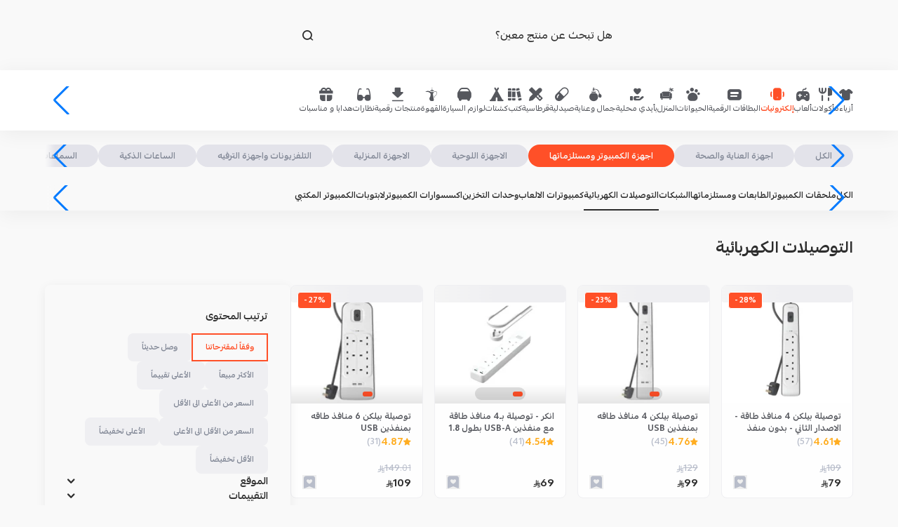

--- FILE ---
content_type: text/html; charset=utf-8
request_url: https://mahally.com/browse/%D8%A5%D9%84%D9%83%D8%AA%D8%B1%D9%88%D9%86%D9%8A%D8%A7%D8%AA-%D9%88%D8%A3%D8%AC%D9%87%D8%B2%D8%A9/%D8%A7%D8%AC%D9%87%D8%B2%D8%A9-%D8%A7%D9%84%D9%83%D9%85%D8%A8%D9%8A%D9%88%D8%AA%D8%B1-%D9%88%D9%85%D8%B3%D8%AA%D9%84%D8%B2%D9%85%D8%A7%D8%AA%D9%87%D8%A7/%D8%A7%D9%84%D8%AA%D9%88%D8%B5%D9%8A%D9%84%D8%A7%D8%AA-%D8%A7%D9%84%D9%83%D9%87%D8%B1%D8%A8%D8%A7%D8%A6%D9%8A%D8%A9/?page=
body_size: 53982
content:
<!DOCTYPE html><html lang="ar" dir="rtl"><head><meta charSet="utf-8"/><meta name="viewport" content="width=device-width, initial-scale=1.0, user-scalable=no"/><meta name="viewport" content="width=device-width, initial-scale=1"/><link rel="preload" as="image" href="https://cdn.salla.sa/cdn-cgi/image/fit=scale-down,width=200,height=200,onerror=redirect,format=webp/oRmZv/6WXr287pE3LPZ64c8bww4pi85NTJkAU6wLjzs46K.jpg"/><link rel="preload" as="image" href="https://cdn.salla.sa/cdn-cgi/image/fit=scale-down,width=200,height=200,onerror=redirect,format=webp/XnEj/b718a7ce-aebd-4d17-8a7b-9014f8647328-500x500-Gqra6jGAxDEGnfs5rhn5WuJztqi00gsoOEIHdUpa.jpg"/><link rel="preload" as="image" href="https://cdn.salla.sa/cdn-cgi/image/fit=scale-down,width=200,height=200,onerror=redirect,format=webp/oRmZv/ZJq9QyR4GOgxfOCiuXxFHh58k0rGXxtjDgmZTYFP.jpg"/><link rel="preload" as="image" href="https://cdn.salla.sa/cdn-cgi/image/fit=scale-down,width=200,height=200,onerror=redirect,format=webp/oRmZv/i19nBM96G2K0tMhipypM7uVOyhVwwbnT6nnTmcNH.jpg"/><link rel="preload" as="image" href="https://cdn.salla.sa/cdn-cgi/image/fit=scale-down,width=200,height=200,onerror=redirect,format=webp/ZYQNY/7fee747a-3e19-4e53-8cef-39fcadc92f44-492.26441631505x500-keL1peSegOSfb8mljxyskcuTUmxAaZgGoJoEBs0j.jpg"/><link rel="preload" as="image" href="https://cdn.salla.sa/cdn-cgi/image/fit=scale-down,width=200,height=200,onerror=redirect,format=webp/NdRan/8bc63957-d96e-48a6-8b5b-dee9a29249bd-500x500-F5yekrNthUj50UXjD6OXaUF15bf82P8k1zCpxqrt.png"/><link rel="preload" as="image" href="https://cdn.salla.sa/cdn-cgi/image/fit=scale-down,width=200,height=200,onerror=redirect,format=webp/oRmZv/Vt1UX8n3dSapScjD7ykc5XFPcFIA2FFZLnOWGIlT.jpg"/><link rel="preload" as="image" href="https://cdn.salla.sa/cdn-cgi/image/fit=scale-down,width=200,height=200,onerror=redirect,format=webp/XnEj/B7jE2ApqY2GmNGDBvxIJepRJVbjudK6HfJDeIXqJ.jpg"/><link rel="preload" as="image" href="https://cdn.salla.sa/cdn-cgi/image/fit=scale-down,width=200,height=200,onerror=redirect,format=webp/qzvbn/47fb941d-b2a5-4839-a19f-fde9c1422838-500x500-iojuQjqlDDC6QWwIHeMvlk7bs1yu8EhsNsAlG16O.png"/><link rel="preload" as="image" href="https://cdn.salla.sa/cdn-cgi/image/fit=scale-down,width=200,height=200,onerror=redirect,format=webp/oRmZv/92IF9mc79PxpPn6v1OxFQAE4AD6lTlt5bWXfJj47.jpg"/><link rel="stylesheet" href="/_next/static/css/04ce841efebb69ab.css" data-precedence="next"/><link rel="stylesheet" href="/_next/static/css/fb16443e0bb41f40.css" data-precedence="next"/><link rel="stylesheet" href="/_next/static/css/79e540555ec69905.css" data-precedence="next"/><link rel="stylesheet" href="/_next/static/css/aa94488fb30f8d6e.css" data-precedence="next"/><link rel="stylesheet" href="/_next/static/css/ef7c0700d8d0e2e6.css" data-precedence="next"/><link rel="stylesheet" href="/_next/static/css/fa401f2f51d6e45f.css" data-precedence="next"/><link rel="stylesheet" href="/_next/static/css/2e85c571399b9690.css" data-precedence="next"/><link rel="preload" as="script" fetchPriority="low" href="/_next/static/chunks/webpack-1ab8ee7ab149f624.js"/><script src="/_next/static/chunks/dc79084e-2afcd13ad7d3c03a.js" async="" type="9307eede5fc93cc6e5bd1615-text/javascript"></script><script src="/_next/static/chunks/43c096f9-34631c98f8d4041e.js" async="" type="9307eede5fc93cc6e5bd1615-text/javascript"></script><script src="/_next/static/chunks/8651-fae01f87eb81bd43.js" async="" type="9307eede5fc93cc6e5bd1615-text/javascript"></script><script src="/_next/static/chunks/main-app-aa726f6580565073.js" async="" type="9307eede5fc93cc6e5bd1615-text/javascript"></script><script src="/_next/static/chunks/9907-0aafb6dd95d2c926.js" async="" type="9307eede5fc93cc6e5bd1615-text/javascript"></script><script src="/_next/static/chunks/4562-48cde505edbfc0e7.js" async="" type="9307eede5fc93cc6e5bd1615-text/javascript"></script><script src="/_next/static/chunks/9110-1080ebf8a56d1542.js" async="" type="9307eede5fc93cc6e5bd1615-text/javascript"></script><script src="/_next/static/chunks/5590-08ab135f1de4a378.js" async="" type="9307eede5fc93cc6e5bd1615-text/javascript"></script><script src="/_next/static/chunks/5797-770f9adf57bc5df5.js" async="" type="9307eede5fc93cc6e5bd1615-text/javascript"></script><script src="/_next/static/chunks/281-5271cb0cff59a830.js" async="" type="9307eede5fc93cc6e5bd1615-text/javascript"></script><script src="/_next/static/chunks/4292-50e70d16b4f0e3c0.js" async="" type="9307eede5fc93cc6e5bd1615-text/javascript"></script><script src="/_next/static/chunks/7765-58eea11b39d58382.js" async="" type="9307eede5fc93cc6e5bd1615-text/javascript"></script><script src="/_next/static/chunks/3617-de125724e27a0276.js" async="" type="9307eede5fc93cc6e5bd1615-text/javascript"></script><script src="/_next/static/chunks/9823-ddcee95b8281e442.js" async="" type="9307eede5fc93cc6e5bd1615-text/javascript"></script><script src="/_next/static/chunks/3734-0eb28666052a74ba.js" async="" type="9307eede5fc93cc6e5bd1615-text/javascript"></script><script src="/_next/static/chunks/2909-87cdf2a50735020e.js" async="" type="9307eede5fc93cc6e5bd1615-text/javascript"></script><script src="/_next/static/chunks/8051-7379f6d87a401443.js" async="" type="9307eede5fc93cc6e5bd1615-text/javascript"></script><script src="/_next/static/chunks/5127-f54464294f7db893.js" async="" type="9307eede5fc93cc6e5bd1615-text/javascript"></script><script src="/_next/static/chunks/4683-3c9088b66149085a.js" async="" type="9307eede5fc93cc6e5bd1615-text/javascript"></script><script src="/_next/static/chunks/3646-28ca51f2abaa6736.js" async="" type="9307eede5fc93cc6e5bd1615-text/javascript"></script><script src="/_next/static/chunks/9774-03a59a708cc3024b.js" async="" type="9307eede5fc93cc6e5bd1615-text/javascript"></script><script src="/_next/static/chunks/5365-e51a4ec8d73cb39f.js" async="" type="9307eede5fc93cc6e5bd1615-text/javascript"></script><script src="/_next/static/chunks/app/(main)/layout-513ff28dfd9c8344.js" async="" type="9307eede5fc93cc6e5bd1615-text/javascript"></script><script src="/_next/static/chunks/app/not-found-2cd2aaf4c2a77d53.js" async="" type="9307eede5fc93cc6e5bd1615-text/javascript"></script><script src="/_next/static/chunks/app/global-error-aa3987679cd6ef1e.js" async="" type="9307eede5fc93cc6e5bd1615-text/javascript"></script><script async="" src="https://st.salla.dev/p.js" data-write-key="EawKfPMH6WbVKwNDLbWMPa8FKE2yT6eQ:nOAdwg04IS71XSdiXkQ6taBa57EA9dYu" type="9307eede5fc93cc6e5bd1615-text/javascript"></script><script src="/_next/static/chunks/9386-d226dae314e0cbfa.js" async="" type="9307eede5fc93cc6e5bd1615-text/javascript"></script><script src="/_next/static/chunks/8835-385d6047576bd4be.js" async="" type="9307eede5fc93cc6e5bd1615-text/javascript"></script><script src="/_next/static/chunks/1770-0f468aa5b13289b9.js" async="" type="9307eede5fc93cc6e5bd1615-text/javascript"></script><script src="/_next/static/chunks/6949-f9463e8019b533d9.js" async="" type="9307eede5fc93cc6e5bd1615-text/javascript"></script><script src="/_next/static/chunks/7135-a9eafd39d487ecfb.js" async="" type="9307eede5fc93cc6e5bd1615-text/javascript"></script><script src="/_next/static/chunks/9246-e9afd8b3e4d0094b.js" async="" type="9307eede5fc93cc6e5bd1615-text/javascript"></script><script src="/_next/static/chunks/9737-f5a19945726da53e.js" async="" type="9307eede5fc93cc6e5bd1615-text/javascript"></script><script src="/_next/static/chunks/1093-1c8c4af511db860b.js" async="" type="9307eede5fc93cc6e5bd1615-text/javascript"></script><script src="/_next/static/chunks/2308-5fa24a4d27a3e4a4.js" async="" type="9307eede5fc93cc6e5bd1615-text/javascript"></script><script src="/_next/static/chunks/7668-e6ce6c7b51f89934.js" async="" type="9307eede5fc93cc6e5bd1615-text/javascript"></script><script src="/_next/static/chunks/8708-2db5555b48d34df8.js" async="" type="9307eede5fc93cc6e5bd1615-text/javascript"></script><script src="/_next/static/chunks/app/(main)/browse/%5B%5B...slugs%5D%5D/page-96c4605595e68d58.js" async="" type="9307eede5fc93cc6e5bd1615-text/javascript"></script><link rel="preload" href="/_next/static/chunks/4928.e01aef8c0a59120f.js" as="script" fetchPriority="low"/><link rel="preload" href="https://www.googletagmanager.com/gtm.js?id=GTM-K3QKWHN4" as="script"/><link rel="preload" as="image" href="https://cdn.salla.sa/cdn-cgi/image/fit=scale-down,width=200,height=200,onerror=redirect,format=webp/ZYQNY/f0edab13-05f8-4fe3-926d-7f94e351ade2-500x500-RpkIIAHd5p1NUZ39iVWQpyuFeHahLP7jGCw7GcfZ.jpg"/><link rel="shortcut icon" href="/favicon.ico"/><link rel="apple-touch-icon" sizes="180x180" href="/apple-touch-icon.png"/><link rel="manifest" href="/manifest.json"/><title>التوصيلات الكهربائية - محلي</title><meta name="description" content="تجوَّل بين عشرات آلاف المتاجر المحليَّة من سلَّة، واستكشف ملايين المنتجات في مكان واحد، مع إمكانيَّة البحث عن المنتجات بالاسم والتصنيف والمدينة، وتتبُّع الطلبات، والشحن السريع، لتكون داعمًا مباشرًا للاقتصاد المحلي."/><link rel="canonical" href="https://mahally.com/browse/%D8%A5%D9%84%D9%83%D8%AA%D8%B1%D9%88%D9%86%D9%8A%D8%A7%D8%AA-%D9%88%D8%A3%D8%AC%D9%87%D8%B2%D8%A9/%D8%A7%D8%AC%D9%87%D8%B2%D8%A9-%D8%A7%D9%84%D9%83%D9%85%D8%A8%D9%8A%D9%88%D8%AA%D8%B1-%D9%88%D9%85%D8%B3%D8%AA%D9%84%D8%B2%D9%85%D8%A7%D8%AA%D9%87%D8%A7/%D8%A7%D9%84%D8%AA%D9%88%D8%B5%D9%8A%D9%84%D8%A7%D8%AA-%D8%A7%D9%84%D9%83%D9%87%D8%B1%D8%A8%D8%A7%D8%A6%D9%8A%D8%A9/"/><meta property="og:title" content="محلي: بوابتك الأولى للعلامات المحليَّة"/><meta property="og:description" content="تجوَّل بين عشرات آلاف المتاجر المحليَّة من سلَّة، واستكشف ملايين المنتجات في مكان واحد، مع إمكانيَّة البحث عن المنتجات بالاسم والتصنيف والمدينة، وتتبُّع الطلبات، والشحن السريع، لتكون داعمًا مباشرًا للاقتصاد المحلي."/><meta property="og:url" content="https://mahally.com/"/><meta property="og:site_name" content="محلي"/><meta property="og:image" content="https://mahally.com/images/og/Mahally_Share.jpg"/><meta property="og:image:width" content="1200"/><meta property="og:image:height" content="630"/><meta property="og:image:alt" content="محلي - بوابتك الأولى للعلامات المحليَّة"/><meta name="twitter:card" content="summary_large_image"/><meta name="twitter:site" content="@mahallyapp"/><meta name="twitter:creator" content="@mahallyapp"/><meta name="twitter:title" content="محلي: بوابتك الأولى للعلامات المحليَّة"/><meta name="twitter:description" content="تجوَّل بين عشرات آلاف المتاجر المحليَّة من سلَّة، واستكشف ملايين المنتجات في مكان واحد، مع إمكانيَّة البحث عن المنتجات بالاسم والتصنيف والمدينة، وتتبُّع الطلبات، والشحن السريع، لتكون داعمًا مباشرًا للاقتصاد المحلي."/><meta name="twitter:image" content="http://localhost:3000/images/og/Mahally_Share.jpg"/><link rel="stylesheet" href="https://cdn.salla.network/fonts/pingarlt.css?v=0.2"/><link rel="stylesheet" href="https://cdn.salla.network/fonts/mahlyicons.css?v=1.14.2"/><script type="9307eede5fc93cc6e5bd1615-text/javascript">
      (function() {
        try {
          let settings = localStorage.getItem("settings");
          if (!settings) {
            settings = '{"elements":{"header":{"color":{"background":"#FF5028","text":{"primary":"#852914","secondary":"#FFFFFF"},"icon":"#FFFFFF"},"logo":{"web":{"desktop":"https://mahally.com/images/logo-full-white-wide.svg","mobile":"https://cdn.salla.network/images/logo/mahly/logo-white.svg"}},"background_image":{"web":{"desktop":null,"mobile":null}}},"search_bar":{"color":{"regular":{"background":"#E83D19","text":"#FFFFFF","icon":"#FFFFFF"},"active":{"background":"#FFFFFF","text":"#848A98","icon":"#55575D"}}}}}';
          }
          if (settings) {
            const themeSettings = JSON.parse(settings);
            const elements = themeSettings?.elements;
            if (elements) {
              const objectToCssVars = (p,u="--theme")=>{let C="",D=(z,m=[])=>{z&&typeof z=="object"&&Object.entries(z).forEach(([S,j])=>{let P=[...m,S],T=`${u}-${P.join("-")}`;typeof j=="object"&&j!==null?D(j,P):typeof j=="string"&&j.startsWith("#")&&(C+=`${T}: ${j};
`)})};return D(p),`:root {
${C}}
`};
              let style = document.createElement("style");
              style.id = "theme-styles";
              style.textContent = objectToCssVars(elements);
              const head = document.head || document.getElementsByTagName("head")[0];
              if (head.firstChild) {
                head.insertBefore(style, head.firstChild);
              } else {
                head.appendChild(style);
              }
            }
          }
        } catch (e) {
          console.error("theme init error", e) 
        }
      })();
    </script><script type="9307eede5fc93cc6e5bd1615-text/javascript">!function(t){function e(){var e=this||self;e.globalThis=e,delete t.prototype._T_}"object"!=typeof globalThis&&(this?e():(t.defineProperty(t.prototype,"_T_",{configurable:!0,get:e}),_T_))}(Object);</script><script src="/_next/static/chunks/polyfills-42372ed130431b0a.js" noModule="" type="9307eede5fc93cc6e5bd1615-text/javascript"></script><script type="9307eede5fc93cc6e5bd1615-text/javascript">window[Symbol.for("InstantSearchInitialResults")] = {"products_v2":{"state":{"facets":["*"],"disjunctiveFacets":[],"hierarchicalFacets":[{"name":"categories.lvl0","attributes":["categories.lvl0","categories.lvl1","categories.lvl2"],"separator":" \u003e ","rootPath":null,"showParentLevel":true}],"facetsRefinements":{},"facetsExcludes":{},"disjunctiveFacetsRefinements":{},"numericRefinements":{},"tagRefinements":[],"hierarchicalFacetsRefinements":{"categories.lvl0":["إلكترونيات وأجهزة \u003e اجهزة الكمبيوتر ومستلزماتها \u003e التوصيلات الكهربائية"]},"index":"products_v2","filters":"price.SA.SAR \u003e 0 AND visible_on:web","maxValuesPerFacet":100,"analytics":true,"clickAnalytics":true,"highlightPostTag":"__/ais-highlight__","highlightPreTag":"__ais-highlight__","page":0,"query":"","ruleContexts":["main_search","main_search_web"],"facetFilters":[["categories.lvl0:التوصيلات الكهربائية"]],"analyticsTags":["main_search"],"userToken":"anonymous-7aede8d2-be07-404c-82d3-f9cecf06383c"},"results":[{"hits":[{"tags":["توصيلة بيلكن","Deal","belkin surge","belkin surge","Deal","توصيلة بيلكن","belkin surge","Deal","توصيلة بيلكن","توصيلة بيلكن"],"last_purchase_date_group":202611,"rating":4.84,"rating_count":45,"rating_count_ranking":40,"last_rating_date":1761177600,"rating_weight":217.8,"rating_ranking":4.8,"store_id":752550455,"price":{"SA":{"SAR":79}},"sale_price":{"SA":{"SAR":79}},"regular_price":{"SA":{"SAR":109}},"sale_end":0,"has_special_price":true,"has_special_price_ranking":1,"discount_percentage":27.52,"store_rating":{"average":4.9,"count":8366},"store_features":{"made_in_ksa":false},"payment_options":["mada","credit_card","apple_pay","tamara_installment","madfu_installment"],"store_rating_ranking":4.9,"store_rating_count_ranking":8000,"city":{"id":1473353380,"name":{"ar":"الرياض","en":"Riyadh"}},"_geoloc":{"lat":24.63547548094367,"lng":46.84707296579499},"brand_name":{"ar":"بيلكن"},"name":{"ar":"توصيلة بيلكن 4 منافذ طاقة - الاصدار الثاني - بدون منفذ USB"},"image":"https://cdn.salla.sa/oRmZv/wb9LdQTlwGqIv3eqxykteTpOSMlNvgFcGsROplUE.jpg","description":{"ar":"توصيلة بيلكن 4 منافذ طاقة - الاصدار الثاني - بدون منفذ USB وصف المنتج: ضمان : 24 شهر توصيلة بيلكن بتصميم فريد توصيلة بيلكن للأجهزة الكهربائية صمم�"},"categories":{"lvl0":"إلكترونيات وأجهزة","lvl1":"إلكترونيات وأجهزة \u003e اجهزة الكمبيوتر ومستلزماتها","lvl2":"إلكترونيات وأجهزة \u003e اجهزة الكمبيوتر ومستلزماتها \u003e التوصيلات الكهربائية"},"type":"product","has_options":false,"status":"sale","status_ranking":1,"require_shipping":true,"created_at":1615852800,"updated_at":1767657600,"subtitle":{"ar":"ضمان : 24 شهر"},"calories":0,"has_description":1,"salla_categories":{"lvl0":"اقل من 99 ريال"},"gmvStoreTier":1,"salla_categories_with_trees":{"lvl0":["الشواحن والمنصات","اكسبرس"],"lvl1":["الشواحن والمنصات \u003e توصيلات كهربائية"]},"has_qna":1,"images_count":2,"is_rising_score":null,"all_rating":{"count":57,"average":4.61,"weight":262.77,"ranking":4.6,"count_ranking":50,"last_date":1764272772},"is_rising":0,"is_rising_at":null,"bestValueCoupons":[],"all_images":["https://cdn.salla.sa/oRmZv/FfrAvEx4KgLWlg4zd4H1pqgGR8nk62y1t7ArsqfL.jpg"],"has_visible_on":0,"visible_on":["IOS","ANDROID","WEB"],"all_store_rating":{"count":10780,"average":4.32,"weight":46569.6,"ranking":4.3,"count_ranking":10000,"last_date":1768535363},"public_product_id":"966984842204","promotion_title":{"ar":"عروض نهاية العام"},"store_activities":["الاجهزة المنزلية","الكاميرات الرقمية وملحقاتها","السماعات","الكمبيوترات والأجهزة المحمولة وملحقاتها","الهواتف الذكية ومستلزماتها"],"store_main_activity":"الكترونيات","has_new_rating":1,"categories_v2":{"lvl0":"إلكترونيات وأجهزة","lvl1":"إلكترونيات وأجهزة \u003e اجهزة الكمبيوتر ومستلزماتها","lvl2":"إلكترونيات وأجهزة \u003e اجهزة الكمبيوتر ومستلزماتها \u003e التوصيلات الكهربائية"},"objectID":"984842204","_highlightResult":{"tags":[{"value":"توصيلة بيلكن","matchLevel":"none","matchedWords":[]},{"value":"Deal","matchLevel":"none","matchedWords":[]},{"value":"belkin surge","matchLevel":"none","matchedWords":[]},{"value":"belkin surge","matchLevel":"none","matchedWords":[]},{"value":"Deal","matchLevel":"none","matchedWords":[]},{"value":"توصيلة بيلكن","matchLevel":"none","matchedWords":[]},{"value":"belkin surge","matchLevel":"none","matchedWords":[]},{"value":"Deal","matchLevel":"none","matchedWords":[]},{"value":"توصيلة بيلكن","matchLevel":"none","matchedWords":[]},{"value":"توصيلة بيلكن","matchLevel":"none","matchedWords":[]}],"brand_name":{"ar":{"value":"بيلكن","matchLevel":"none","matchedWords":[]}},"name":{"ar":{"value":"توصيلة بيلكن 4 منافذ طاقة - الاصدار الثاني - بدون منفذ USB","matchLevel":"none","matchedWords":[]}},"description":{"ar":{"value":"توصيلة بيلكن 4 منافذ طاقة - الاصدار الثاني - بدون منفذ USB وصف المنتج: ضمان : 24 شهر توصيلة بيلكن بتصميم فريد توصيلة بيلكن للأجهزة الكهربائية صمم�","matchLevel":"none","matchedWords":[]}},"categories":{"lvl1":{"value":"إلكترونيات وأجهزة \u003e اجهزة الكمبيوتر ومستلزماتها","matchLevel":"none","matchedWords":[]},"lvl2":{"value":"إلكترونيات وأجهزة \u003e اجهزة الكمبيوتر ومستلزماتها \u003e التوصيلات الكهربائية","matchLevel":"none","matchedWords":[]}},"public_product_id":{"value":"966984842204","matchLevel":"none","matchedWords":[]}}},{"last_purchase_date_group":2025123,"tags":["belkin surge","belkin surge","belkin surge","belkin surge"],"rating":5,"rating_count":37,"rating_count_ranking":30,"last_rating_date":1759622400,"rating_weight":185,"rating_ranking":5,"store_id":752550455,"name":{"ar":"توصيلة بيلكن 4 منافذ طاقه بمنفذين USB"},"image":"https://cdn.salla.sa/oRmZv/6WXr287pE3LPZ64c8bww4pi85NTJkAU6wLjzs46K.jpg","description":{"ar":"توصيلة بلكن 4 منافذ طاقه بمنفذين USB وصف المنتج: ضمان : 24 شهر توصيلة بيلكن سلك بطول 2 متر للأجهزة الكهربائية صممة لحماية الاجهزة الكهربائية في ا"},"categories":{"lvl0":"إلكترونيات وأجهزة","lvl1":"إلكترونيات وأجهزة \u003e اجهزة الكمبيوتر ومستلزماتها","lvl2":"إلكترونيات وأجهزة \u003e اجهزة الكمبيوتر ومستلزماتها \u003e التوصيلات الكهربائية"},"type":"product","has_options":false,"status":"sale","status_ranking":1,"require_shipping":true,"created_at":1615852800,"updated_at":1767657600,"subtitle":{"ar":"ضمان : 24 شهر"},"calories":0,"has_description":1,"price":{"SA":{"SAR":99}},"sale_price":{"SA":{"SAR":99}},"regular_price":{"SA":{"SAR":129}},"sale_end":0,"has_special_price":true,"has_special_price_ranking":1,"discount_percentage":23.26,"store_rating":{"average":4.9,"count":8366},"store_features":{"made_in_ksa":false},"payment_options":["mada","credit_card","apple_pay","tamara_installment","madfu_installment"],"store_rating_ranking":4.9,"store_rating_count_ranking":8000,"city":{"id":1473353380,"name":{"ar":"الرياض","en":"Riyadh"}},"_geoloc":{"lat":24.63547548094367,"lng":46.84707296579499},"brand_name":{"ar":"بيلكن"},"salla_categories":{"lvl0":"اقل من 99 ريال"},"gmvStoreTier":1,"salla_categories_with_trees":{"lvl0":["الشواحن والمنصات","اكسبرس"],"lvl1":["الشواحن والمنصات \u003e توصيلات كهربائية"]},"has_qna":1,"images_count":3,"is_rising_score":null,"all_rating":{"count":45,"average":4.76,"weight":214.2,"ranking":4.7,"count_ranking":40,"last_date":1768064562},"is_rising":0,"is_rising_at":null,"bestValueCoupons":[],"all_images":["https://cdn.salla.sa/oRmZv/ou2AMjkxm06ND0CKLsRF7bXrLzcfiwtLE4ON0V8v.jpg","https://cdn.salla.sa/oRmZv/EwnqMTKX1lmT4lyopxdl1rT6NeakfRSGRRCkefSl.jpg"],"has_visible_on":0,"visible_on":["IOS","ANDROID","WEB"],"all_store_rating":{"count":10780,"average":4.32,"weight":46569.6,"ranking":4.3,"count_ranking":10000,"last_date":1768535363},"public_product_id":"9661398158519","promotion_title":{"ar":"عروض نهاية العام"},"store_activities":["الاجهزة المنزلية","الكاميرات الرقمية وملحقاتها","السماعات","الكمبيوترات والأجهزة المحمولة وملحقاتها","الهواتف الذكية ومستلزماتها"],"store_main_activity":"الكترونيات","has_new_rating":1,"categories_v2":{"lvl0":"إلكترونيات وأجهزة","lvl1":"إلكترونيات وأجهزة \u003e اجهزة الكمبيوتر ومستلزماتها","lvl2":"إلكترونيات وأجهزة \u003e اجهزة الكمبيوتر ومستلزماتها \u003e التوصيلات الكهربائية"},"objectID":"1398158519","_highlightResult":{"tags":[{"value":"belkin surge","matchLevel":"none","matchedWords":[]},{"value":"belkin surge","matchLevel":"none","matchedWords":[]},{"value":"belkin surge","matchLevel":"none","matchedWords":[]},{"value":"belkin surge","matchLevel":"none","matchedWords":[]}],"name":{"ar":{"value":"توصيلة بيلكن 4 منافذ طاقه بمنفذين USB","matchLevel":"none","matchedWords":[]}},"description":{"ar":{"value":"توصيلة بلكن 4 منافذ طاقه بمنفذين USB وصف المنتج: ضمان : 24 شهر توصيلة بيلكن سلك بطول 2 متر للأجهزة الكهربائية صممة لحماية الاجهزة الكهربائية في ا","matchLevel":"none","matchedWords":[]}},"categories":{"lvl1":{"value":"إلكترونيات وأجهزة \u003e اجهزة الكمبيوتر ومستلزماتها","matchLevel":"none","matchedWords":[]},"lvl2":{"value":"إلكترونيات وأجهزة \u003e اجهزة الكمبيوتر ومستلزماتها \u003e التوصيلات الكهربائية","matchLevel":"none","matchedWords":[]}},"brand_name":{"ar":{"value":"بيلكن","matchLevel":"none","matchedWords":[]}},"public_product_id":{"value":"9661398158519","matchLevel":"none","matchedWords":[]}}},{"rating":5,"rating_count":11,"rating_count_ranking":10,"last_rating_date":1762819200,"rating_weight":55,"rating_ranking":5,"store_id":1275571599,"name":{"ar":"انكر - توصيلة بـ4 منافذ طاقة مع منفذين USB-A بطول 1.8 متر - ابيض"},"image":"https://cdn.salla.sa/XnEj/b718a7ce-aebd-4d17-8a7b-9014f8647328-500x500-Gqra6jGAxDEGnfs5rhn5WuJztqi00gsoOEIHdUpa.jpg","description":{"ar":"انكر - توصيلة بـ4 منافذ طاقة مع منفذين USB-A بطول 1.8 متر\u0026nbsp; ﻿ الوصف: اجعل تجربة شحن أجهزتك أكثر أمانًا وسلاسة مع Anker 322 USB Power Strip. يوفر هذا المشترك �"},"type":"product","has_options":false,"status":"sale","status_ranking":1,"require_shipping":true,"created_at":1700524800,"updated_at":1768089600,"subtitle":{"ar":"ضمان لمدة سنتين"},"has_description":1,"store_rating":{"average":5,"count":8299},"store_features":{"made_in_ksa":false},"payment_options":["mada","credit_card","stc_pay","apple_pay","tabby_installment","tamara_installment","madfu_installment"],"store_rating_ranking":5,"store_rating_count_ranking":8000,"city":{"id":1939592358,"name":{"ar":"مكة المكرمة","en":"Mecca"}},"_geoloc":{"lat":37.78044939,"lng":-97.8503951},"price":{"SA":{"SAR":69}},"sale_price":{"SA":{"SAR":69}},"regular_price":{"SA":{"SAR":69}},"sale_end":0,"has_special_price":false,"has_special_price_ranking":0,"discount_percentage":0,"brand_name":{"ar":"انكر"},"salla_categories":{"lvl0":"جديدنا"},"gmvStoreTier":1,"last_purchase_date_group":2025122,"tags":["توصيلة","توصيلة انكر","انكر","wed690","anker","بـ4 منافذ","مع منفذين usb-a"],"salla_categories_with_trees":{"lvl0":["شواحن وتوصيلات","شتوية المخازن"],"lvl1":["شواحن وتوصيلات \u003e التوصيلات"]},"has_qna":0,"images_count":4,"is_rising_score":null,"all_rating":{"count":41,"average":4.54,"weight":186.14,"ranking":4.5,"count_ranking":40,"last_date":1766224064},"is_rising":0,"is_rising_at":null,"bestValueCoupons":[{"code":"MHL","type":"P","amount":10,"has_amount":1,"minimum_amount":29,"has_minimum_amount":1,"has_free_shipping":0,"usage_limit":null,"has_usage_limit":0,"usage_limit_per_user":null,"has_usage_limit_per_user":0,"exclude_sale_products":1,"is_apply_with_offer":1,"expiry_date":"2025-12-31 00:00:00.000","expiry_date_unix":1767139200}],"all_images":["https://cdn.salla.sa/XnEj/RSuQu5uxZhWWyevernzzHQvygkOJ7agwMBtOVNCw.jpg","https://cdn.salla.sa/XnEj/M72anxG83jpNGgJkgUGRNPldWjXPaQq0dwdzgRih.jpg","https://cdn.salla.sa/XnEj/Ed6IuUeF60cI61BuTojqOtjHbHYcvQSiLBhBFJ5R.jpg"],"has_visible_on":0,"visible_on":["IOS","ANDROID","WEB"],"all_store_rating":{"count":17877,"average":4.59,"weight":82055.43,"ranking":4.5,"count_ranking":10000,"last_date":1768874899},"calories":0,"public_product_id":"966663267814","store_activities":["الاجهزة المنزلية","الكاميرات الرقمية وملحقاتها","الهواتف الذكية ومستلزماتها","السماعات","الكمبيوترات والأجهزة المحمولة وملحقاتها","التلفزيونات"],"store_main_activity":"الكترونيات","categories":{"lvl0":"إلكترونيات وأجهزة","lvl1":"إلكترونيات وأجهزة \u003e اجهزة الكمبيوتر ومستلزماتها","lvl2":"إلكترونيات وأجهزة \u003e اجهزة الكمبيوتر ومستلزماتها \u003e التوصيلات الكهربائية"},"gifting":{},"has_new_rating":1,"objectID":"663267814","_highlightResult":{"name":{"ar":{"value":"انكر - توصيلة بـ4 منافذ طاقة مع منفذين USB-A بطول 1.8 متر - ابيض","matchLevel":"none","matchedWords":[]}},"description":{"ar":{"value":"انكر - توصيلة بـ4 منافذ طاقة مع منفذين USB-A بطول 1.8 متر\u0026nbsp; ﻿ الوصف: اجعل تجربة شحن أجهزتك أكثر أمانًا وسلاسة مع Anker 322 USB Power Strip. يوفر هذا المشترك �","matchLevel":"none","matchedWords":[]}},"brand_name":{"ar":{"value":"انكر","matchLevel":"none","matchedWords":[]}},"tags":[{"value":"توصيلة","matchLevel":"none","matchedWords":[]},{"value":"توصيلة انكر","matchLevel":"none","matchedWords":[]},{"value":"انكر","matchLevel":"none","matchedWords":[]},{"value":"wed690","matchLevel":"none","matchedWords":[]},{"value":"anker","matchLevel":"none","matchedWords":[]},{"value":"بـ4 منافذ","matchLevel":"none","matchedWords":[]},{"value":"مع منفذين usb-a","matchLevel":"none","matchedWords":[]}],"public_product_id":{"value":"966663267814","matchLevel":"none","matchedWords":[]},"categories":{"lvl1":{"value":"إلكترونيات وأجهزة \u003e اجهزة الكمبيوتر ومستلزماتها","matchLevel":"none","matchedWords":[]},"lvl2":{"value":"إلكترونيات وأجهزة \u003e اجهزة الكمبيوتر ومستلزماتها \u003e التوصيلات الكهربائية","matchLevel":"none","matchedWords":[]}}}},{"store_id":752550455,"name":{"ar":"توصيلة بيلكن 6 منافذ طاقه بمنفذين USB"},"image":"https://cdn.salla.sa/oRmZv/ZJq9QyR4GOgxfOCiuXxFHh58k0rGXxtjDgmZTYFP.jpg","description":{"ar":"توصيلة بلكن 6 منافذ طاقه بمنفذين USB وصف المنتج: توصيلة يو اس بي للأجهزة الكهربائية صممة لحماية الاجهزة الكهربائية في المكاتب والمنازل من تقل�"},"categories":{"lvl0":"إلكترونيات وأجهزة","lvl1":"إلكترونيات وأجهزة \u003e اجهزة الكمبيوتر ومستلزماتها","lvl2":"إلكترونيات وأجهزة \u003e اجهزة الكمبيوتر ومستلزماتها \u003e التوصيلات الكهربائية"},"type":"product","has_options":false,"status":"sale","require_shipping":true,"created_at":1615852800,"updated_at":1767657600,"subtitle":{"ar":"ضمان : 24 شهر"},"promotion_title":{"ar":"عروض نهاية العام"},"price":{"SA":{"SAR":109}},"sale_price":{"SA":{"SAR":109}},"regular_price":{"SA":{"SAR":149.01}},"has_special_price":true,"discount_percentage":26.85,"brand_name":{"ar":"بيلكن"},"tags":["belkin surge","توصيلة بيلكن","belkin surge","belkin surge","توصيلة بيلكن","توصيلة بيلكن"],"rating":4.96,"rating_count":26,"calories":0,"sale_end":0,"store_rating":{"average":4.9,"count":8366},"store_features":{"made_in_ksa":false},"payment_options":["mada","credit_card","apple_pay","tamara_installment","madfu_installment"],"status_ranking":1,"last_rating_date":1762560000,"rating_count_ranking":20,"rating_ranking":4.9,"store_rating_ranking":4.9,"store_rating_count_ranking":8000,"has_description":1,"has_special_price_ranking":1,"last_purchase_date_group":2025111,"city":{"id":1473353380,"name":{"ar":"الرياض","en":"Riyadh"}},"_geoloc":{"lat":24.63547548094367,"lng":46.84707296579499},"rating_weight":128.96,"salla_categories":{"lvl0":"اقل من 199 ريال"},"gmvStoreTier":1,"salla_categories_with_trees":{"lvl0":["الشواحن والمنصات","اكسبرس"],"lvl1":["الشواحن والمنصات \u003e توصيلات كهربائية"]},"has_qna":1,"images_count":3,"is_rising_score":null,"all_rating":{"count":31,"average":4.87,"weight":150.97,"ranking":4.8,"count_ranking":30,"last_date":1766238574},"is_rising":0,"is_rising_at":null,"bestValueCoupons":[],"all_images":["https://cdn.salla.sa/oRmZv/w62vsQom6k6Eek6P8bWu6b47wMrNL2fJ8irTHdx9.jpg","https://cdn.salla.sa/oRmZv/YA0gVnOG7oKOtianlRrNHR6B1Pq2g8YWeC0NxY26.jpg"],"has_visible_on":0,"visible_on":["IOS","ANDROID","WEB"],"all_store_rating":{"count":10780,"average":4.32,"weight":46569.6,"ranking":4.3,"count_ranking":10000,"last_date":1768535363},"public_product_id":"9661707595700","store_activities":["الاجهزة المنزلية","الكاميرات الرقمية وملحقاتها","السماعات","الكمبيوترات والأجهزة المحمولة وملحقاتها","الهواتف الذكية ومستلزماتها"],"store_main_activity":"الكترونيات","has_new_rating":1,"categories_v2":{"lvl0":"إلكترونيات وأجهزة","lvl1":"إلكترونيات وأجهزة \u003e اجهزة الكمبيوتر ومستلزماتها","lvl2":"إلكترونيات وأجهزة \u003e اجهزة الكمبيوتر ومستلزماتها \u003e التوصيلات الكهربائية"},"objectID":"1707595700","_highlightResult":{"name":{"ar":{"value":"توصيلة بيلكن 6 منافذ طاقه بمنفذين USB","matchLevel":"none","matchedWords":[]}},"description":{"ar":{"value":"توصيلة بلكن 6 منافذ طاقه بمنفذين USB وصف المنتج: توصيلة يو اس بي للأجهزة الكهربائية صممة لحماية الاجهزة الكهربائية في المكاتب والمنازل من تقل�","matchLevel":"none","matchedWords":[]}},"categories":{"lvl1":{"value":"إلكترونيات وأجهزة \u003e اجهزة الكمبيوتر ومستلزماتها","matchLevel":"none","matchedWords":[]},"lvl2":{"value":"إلكترونيات وأجهزة \u003e اجهزة الكمبيوتر ومستلزماتها \u003e التوصيلات الكهربائية","matchLevel":"none","matchedWords":[]}},"brand_name":{"ar":{"value":"بيلكن","matchLevel":"none","matchedWords":[]}},"tags":[{"value":"belkin surge","matchLevel":"none","matchedWords":[]},{"value":"توصيلة بيلكن","matchLevel":"none","matchedWords":[]},{"value":"belkin surge","matchLevel":"none","matchedWords":[]},{"value":"belkin surge","matchLevel":"none","matchedWords":[]},{"value":"توصيلة بيلكن","matchLevel":"none","matchedWords":[]},{"value":"توصيلة بيلكن","matchLevel":"none","matchedWords":[]}],"public_product_id":{"value":"9661707595700","matchLevel":"none","matchedWords":[]}}},{"store_id":752550455,"name":{"ar":"توصيلة بيلكن 6 منافذ طاقة - الاصدار الثاني - بدون منفذ USB"},"image":"https://cdn.salla.sa/oRmZv/WGrxAjvoZwWYDJkhyKrCPaaf9DtTfI0euEBIcuGv.jpg","description":{"ar":"توصيلة بلكن 6 منافذ طاقة - الاصدار الثاني - بدون منفذ USB وصف المنتج: توصيلة بيلكن للأجهزة الكهربائية صممة لحماية الاجهزة الكهربائية في المكات�"},"categories":{"lvl0":"إلكترونيات وأجهزة","lvl1":"إلكترونيات وأجهزة \u003e اجهزة الكمبيوتر ومستلزماتها","lvl2":"إلكترونيات وأجهزة \u003e اجهزة الكمبيوتر ومستلزماتها \u003e التوصيلات الكهربائية"},"type":"product","has_options":false,"status":"sale","status_ranking":1,"require_shipping":true,"created_at":1615852800,"updated_at":1767571200,"subtitle":{"ar":"ضمان : 24 شهر"},"calories":0,"store_rating":{"average":4.9,"count":8362},"store_features":{"made_in_ksa":false},"payment_options":["mada","credit_card","apple_pay","tamara_installment","madfu_installment"],"store_rating_ranking":4.9,"store_rating_count_ranking":8000,"has_description":1,"last_purchase_date_group":2025123,"rating":4.8,"rating_count":25,"rating_count_ranking":20,"last_rating_date":1761177600,"rating_ranking":4.8,"tags":["توصيلة بيلكن","توصيلة بيلكن","belkin surge","توصيلة بيلكن","belkin surge","belkin surge"],"city":{"id":1473353380,"name":{"ar":"الرياض","en":"Riyadh"}},"_geoloc":{"lat":24.63547548094367,"lng":46.84707296579499},"price":{"SA":{"SAR":89}},"sale_price":{"SA":{"SAR":89}},"regular_price":{"SA":{"SAR":129}},"sale_end":0,"has_special_price":true,"has_special_price_ranking":1,"discount_percentage":31.01,"promotion_title":{"ar":"توصيلة بلكن 6 منافذ طاقة - الاصدار الثاني - بدون منفذ USB وصف المنتج: توصيلة بيلكن للأجهزة الكهربائية صممة لحماية الاجهزة الكهربائية في المكات�"},"brand_name":{"ar":"بيلكن"},"rating_weight":120,"salla_categories":{"lvl0":"اقل من 99 ريال"},"gmvStoreTier":1,"salla_categories_with_trees":{"lvl0":["الشواحن والمنصات"],"lvl1":["الشواحن والمنصات \u003e توصيلات كهربائية"]},"has_qna":1,"images_count":2,"is_rising_score":null,"all_rating":{"count":30,"average":4.67,"weight":140.1,"ranking":4.6,"count_ranking":30,"last_date":1769150474},"is_rising":0,"is_rising_at":null,"all_images":["https://cdn.salla.sa/oRmZv/x4mUfNQtmkkomXihQ5PiPCvQrDHb3SSM5YhnBouX.jpg"],"has_visible_on":0,"visible_on":["IOS","ANDROID","WEB"],"all_store_rating":{"count":10853,"average":4.32,"weight":46884.96,"ranking":4.3,"count_ranking":10000,"last_date":1769150467},"public_product_id":"966143192625","store_activities":["الاجهزة المنزلية","الكاميرات الرقمية وملحقاتها","السماعات","الكمبيوترات والأجهزة المحمولة وملحقاتها","الهواتف الذكية ومستلزماتها"],"store_main_activity":"الكترونيات","has_new_rating":1,"categories_v2":{"lvl0":"إلكترونيات وأجهزة","lvl1":"إلكترونيات وأجهزة \u003e اجهزة الكمبيوتر ومستلزماتها","lvl2":"إلكترونيات وأجهزة \u003e اجهزة الكمبيوتر ومستلزماتها \u003e التوصيلات الكهربائية"},"objectID":"143192625","_highlightResult":{"name":{"ar":{"value":"توصيلة بيلكن 6 منافذ طاقة - الاصدار الثاني - بدون منفذ USB","matchLevel":"none","matchedWords":[]}},"description":{"ar":{"value":"توصيلة بلكن 6 منافذ طاقة - الاصدار الثاني - بدون منفذ USB وصف المنتج: توصيلة بيلكن للأجهزة الكهربائية صممة لحماية الاجهزة الكهربائية في المكات�","matchLevel":"none","matchedWords":[]}},"categories":{"lvl1":{"value":"إلكترونيات وأجهزة \u003e اجهزة الكمبيوتر ومستلزماتها","matchLevel":"none","matchedWords":[]},"lvl2":{"value":"إلكترونيات وأجهزة \u003e اجهزة الكمبيوتر ومستلزماتها \u003e التوصيلات الكهربائية","matchLevel":"none","matchedWords":[]}},"tags":[{"value":"توصيلة بيلكن","matchLevel":"none","matchedWords":[]},{"value":"توصيلة بيلكن","matchLevel":"none","matchedWords":[]},{"value":"belkin surge","matchLevel":"none","matchedWords":[]},{"value":"توصيلة بيلكن","matchLevel":"none","matchedWords":[]},{"value":"belkin surge","matchLevel":"none","matchedWords":[]},{"value":"belkin surge","matchLevel":"none","matchedWords":[]}],"brand_name":{"ar":{"value":"بيلكن","matchLevel":"none","matchedWords":[]}},"public_product_id":{"value":"966143192625","matchLevel":"none","matchedWords":[]}}},{"store_id":752550455,"name":{"ar":"توصيلة بيلكن 8 منافذ طاقه بمنفذين USB"},"image":"https://cdn.salla.sa/oRmZv/i19nBM96G2K0tMhipypM7uVOyhVwwbnT6nnTmcNH.jpg","description":{"ar":"توصيلة بلكن 8 منافذ طاقه بمنفذين USB وصف المنتج: ضمان : 24 شهر توصيلة بيلكن سلك بطول 2 متر للأجهزة الكهربائية صممة لحماية الاجهزة الكهربائية في ا"},"categories":{"lvl0":"إلكترونيات وأجهزة","lvl1":"إلكترونيات وأجهزة \u003e اجهزة الكمبيوتر ومستلزماتها","lvl2":"إلكترونيات وأجهزة \u003e اجهزة الكمبيوتر ومستلزماتها \u003e التوصيلات الكهربائية"},"type":"product","has_options":false,"status":"sale","require_shipping":true,"created_at":1615852800,"updated_at":1767657600,"subtitle":{"ar":"ضمان : 24 شهر"},"promotion_title":{"ar":"عروض نهاية العام"},"price":{"SA":{"SAR":129}},"sale_price":{"SA":{"SAR":129}},"regular_price":{"SA":{"SAR":169}},"sale_end":0,"has_special_price":true,"discount_percentage":23.67,"brand_name":{"ar":"بيلكن"},"tags":["توصيلة بيلكن","belkin surge","توصيلة بيلكن","belkin surge","توصيلة بيلكن","belkin surge"],"rating":4.91,"rating_count":23,"calories":0,"store_rating":{"average":4.9,"count":8366},"store_features":{"made_in_ksa":false},"payment_options":["mada","credit_card","apple_pay","tamara_installment","madfu_installment"],"status_ranking":1,"last_rating_date":1760745600,"rating_count_ranking":20,"rating_ranking":4.9,"store_rating_ranking":4.9,"store_rating_count_ranking":8000,"has_description":1,"has_special_price_ranking":1,"last_purchase_date_group":202594,"city":{"id":1473353380,"name":{"ar":"الرياض","en":"Riyadh"}},"_geoloc":{"lat":24.63547548094367,"lng":46.84707296579499},"rating_weight":112.93,"salla_categories":{"lvl0":"اقل من 199 ريال"},"gmvStoreTier":1,"salla_categories_with_trees":{"lvl0":["الشواحن والمنصات","اكسبرس"],"lvl1":["الشواحن والمنصات \u003e توصيلات كهربائية"]},"has_qna":1,"images_count":3,"is_rising_score":null,"all_rating":{"count":27,"average":4.74,"weight":127.98,"ranking":4.7,"count_ranking":20,"last_date":1760799332},"is_rising":0,"is_rising_at":null,"bestValueCoupons":[],"all_images":["https://cdn.salla.sa/oRmZv/j1Ib65dhtU61WrM7YTDEMpu5yDTAllVmLR89ksUE.jpg","https://cdn.salla.sa/oRmZv/EGKvnSg5QhGUKdwLF7mhVo0s9edV5C2a1gzTTE89.jpg"],"has_visible_on":0,"visible_on":["IOS","ANDROID","WEB"],"all_store_rating":{"count":10780,"average":4.32,"weight":46569.6,"ranking":4.3,"count_ranking":10000,"last_date":1768535363},"public_product_id":"96625761206","store_activities":["الاجهزة المنزلية","الكاميرات الرقمية وملحقاتها","السماعات","الكمبيوترات والأجهزة المحمولة وملحقاتها","الهواتف الذكية ومستلزماتها"],"store_main_activity":"الكترونيات","has_new_rating":0,"categories_v2":{"lvl0":"إلكترونيات وأجهزة","lvl1":"إلكترونيات وأجهزة \u003e اجهزة الكمبيوتر ومستلزماتها","lvl2":"إلكترونيات وأجهزة \u003e اجهزة الكمبيوتر ومستلزماتها \u003e التوصيلات الكهربائية"},"objectID":"25761206","_highlightResult":{"name":{"ar":{"value":"توصيلة بيلكن 8 منافذ طاقه بمنفذين USB","matchLevel":"none","matchedWords":[]}},"description":{"ar":{"value":"توصيلة بلكن 8 منافذ طاقه بمنفذين USB وصف المنتج: ضمان : 24 شهر توصيلة بيلكن سلك بطول 2 متر للأجهزة الكهربائية صممة لحماية الاجهزة الكهربائية في ا","matchLevel":"none","matchedWords":[]}},"categories":{"lvl1":{"value":"إلكترونيات وأجهزة \u003e اجهزة الكمبيوتر ومستلزماتها","matchLevel":"none","matchedWords":[]},"lvl2":{"value":"إلكترونيات وأجهزة \u003e اجهزة الكمبيوتر ومستلزماتها \u003e التوصيلات الكهربائية","matchLevel":"none","matchedWords":[]}},"brand_name":{"ar":{"value":"بيلكن","matchLevel":"none","matchedWords":[]}},"tags":[{"value":"توصيلة بيلكن","matchLevel":"none","matchedWords":[]},{"value":"belkin surge","matchLevel":"none","matchedWords":[]},{"value":"توصيلة بيلكن","matchLevel":"none","matchedWords":[]},{"value":"belkin surge","matchLevel":"none","matchedWords":[]},{"value":"توصيلة بيلكن","matchLevel":"none","matchedWords":[]},{"value":"belkin surge","matchLevel":"none","matchedWords":[]}],"public_product_id":{"value":"96625761206","matchLevel":"none","matchedWords":[]}}},{"store_id":1000324270,"name":{"ar":"عرض 3 توصيلات كهربائية اربع افياش ومنافذ عديدة للشحن من LEYENDA"},"image":"https://cdn.salla.sa/weGXw/ce1ed10e-8afc-4aa6-baac-0c3b4f6315dd-500x500-S3h3URWGDB0y3VarYEDZbG8Yw62cL8Mcdm3fVk0a.png","description":{"ar":"عرض مميز على توصيلة الكهرباء LEYENDA احصل على 3 توصيلات كهربائية بطول 3 أمتار اربع أفياش متعددة الاستخدامات ومنافذ شحن حديثة تناسب جميع احتياجا�"},"categories":{"lvl0":"إلكترونيات وأجهزة","lvl1":"إلكترونيات وأجهزة \u003e اجهزة الكمبيوتر ومستلزماتها","lvl2":"إلكترونيات وأجهزة \u003e اجهزة الكمبيوتر ومستلزماتها \u003e التوصيلات الكهربائية"},"type":"product","status":"sale","status_ranking":1,"require_shipping":true,"created_at":1739923200,"updated_at":1762560000,"calories":0,"has_description":1,"visible_on":["IOS","ANDROID","WEB"],"public_product_id":"966710947082","store_rating":{"average":4.9,"count":3841},"store_features":{"made_in_ksa":false},"payment_options":["mada","credit_card","paypal","stc_pay","apple_pay","tabby_installment","tamara_installment","madfu_installment"],"store_rating_ranking":4.9,"store_rating_count_ranking":3000,"city":{"id":566146469,"name":{"ar":"جدة","en":"Jeddah"}},"_geoloc":{"lat":21.4639512990606,"lng":39.2537727283053},"price":{"SA":{"SAR":99}},"sale_price":{"SA":{"SAR":99}},"regular_price":{"SA":{"SAR":180}},"sale_end":0,"has_special_price":true,"has_special_price_ranking":1,"discount_percentage":45,"gmvStoreTier":1,"last_purchase_date_group":202575,"salla_categories_with_trees":{"lvl0":["إلكترونيات","عروض اورجــن الاقتصادية"],"lvl1":["إلكترونيات \u003e توصيلات كهربائية"]},"store_activities":["الهواتف الذكية ومستلزماتها"],"store_main_activity":"الكترونيات","has_new_rating":1,"has_qna":0,"images_count":0,"all_images":[],"is_rising":0,"is_rising_score":null,"is_rising_at":null,"all_rating":{"count":21,"average":4.9,"weight":102.9,"ranking":4.9,"count_ranking":20,"last_date":1768854747},"all_store_rating":{"count":5508,"average":3.9,"weight":21481.2,"ranking":3.9,"count_ranking":5000,"last_date":1768865314},"objectID":"710947082","_highlightResult":{"name":{"ar":{"value":"عرض 3 توصيلات كهربائية اربع افياش ومنافذ عديدة للشحن من LEYENDA","matchLevel":"none","matchedWords":[]}},"description":{"ar":{"value":"عرض مميز على توصيلة الكهرباء LEYENDA احصل على 3 توصيلات كهربائية بطول 3 أمتار اربع أفياش متعددة الاستخدامات ومنافذ شحن حديثة تناسب جميع احتياجا�","matchLevel":"none","matchedWords":[]}},"categories":{"lvl1":{"value":"إلكترونيات وأجهزة \u003e اجهزة الكمبيوتر ومستلزماتها","matchLevel":"none","matchedWords":[]},"lvl2":{"value":"إلكترونيات وأجهزة \u003e اجهزة الكمبيوتر ومستلزماتها \u003e التوصيلات الكهربائية","matchLevel":"none","matchedWords":[]}},"public_product_id":{"value":"966710947082","matchLevel":"none","matchedWords":[]}}},{"store_id":1000324270,"name":{"ar":"2 توصيلة كهرباء 3 متر من LEYENDA"},"image":"https://cdn.salla.sa/weGXw/ae3a6675-27fa-4be0-b72c-5d04aee8b1be-500x500-VIKlJnU2wHs3z6Wk4PwAtDhRm3YbEgZcufXfOjHl.png","description":{"ar":"توصيلة الكهرباء LEYENDA احصل توصيلة كهربائية بطول 3 أمتار اربع أفياش متعددة الاستخدامات ومنافذ شحن حديثة تناسب جميع احتياجاتك. المميزات: طول مث"},"type":"product","status":"sale","status_ranking":1,"require_shipping":true,"created_at":1740528000,"updated_at":1768003200,"has_description":1,"visible_on":["IOS","ANDROID","WEB"],"public_product_id":"9661345622666","price":{"SA":{"SAR":39}},"sale_price":{"SA":{"SAR":39}},"regular_price":{"SA":{"SAR":120}},"sale_end":0,"has_special_price":true,"has_special_price_ranking":1,"discount_percentage":67.5,"store_rating":{"average":4.9,"count":3918},"store_features":{"made_in_ksa":false},"payment_options":["mada","credit_card","paypal","stc_pay","apple_pay","tabby_installment","tamara_installment","madfu_installment"],"store_rating_ranking":4.9,"store_rating_count_ranking":3000,"city":{"id":566146469,"name":{"ar":"جدة","en":"Jeddah"}},"_geoloc":{"lat":21.4639512990606,"lng":39.2537727283053},"gmvStoreTier":1,"last_purchase_date_group":202612,"salla_categories_with_trees":{"lvl0":["إلكترونيات","1 + 1 مجاناً"],"lvl1":["إلكترونيات \u003e توصيلات كهربائية"]},"has_qna":0,"images_count":2,"all_images":["https://cdn.salla.sa/weGXw/faa6751a-4032-494a-9584-1c49817d8412-1000x1000-kWuuUBslvfBCi1uNB8UaO7zyfUW3o7j94ndJDGgx.png"],"is_rising":0,"is_rising_score":null,"is_rising_at":null,"all_rating":{"count":22,"average":4.64,"weight":102.08,"ranking":4.6,"count_ranking":20,"last_date":1769100088},"all_store_rating":{"count":5524,"average":3.9,"weight":21543.6,"ranking":3.9,"count_ranking":5000,"last_date":1769167943},"calories":0,"_tags":[],"tags":["3502524"],"store_activities":["الهواتف الذكية ومستلزماتها"],"store_main_activity":"الكترونيات","categories":{"lvl0":"إلكترونيات وأجهزة","lvl1":"إلكترونيات وأجهزة \u003e اجهزة الكمبيوتر ومستلزماتها","lvl2":"إلكترونيات وأجهزة \u003e اجهزة الكمبيوتر ومستلزماتها \u003e التوصيلات الكهربائية"},"gifting":{},"has_new_rating":1,"objectID":"1345622666","_highlightResult":{"name":{"ar":{"value":"2 توصيلة كهرباء 3 متر من LEYENDA","matchLevel":"none","matchedWords":[]}},"description":{"ar":{"value":"توصيلة الكهرباء LEYENDA احصل توصيلة كهربائية بطول 3 أمتار اربع أفياش متعددة الاستخدامات ومنافذ شحن حديثة تناسب جميع احتياجاتك. المميزات: طول مث","matchLevel":"none","matchedWords":[]}},"public_product_id":{"value":"9661345622666","matchLevel":"none","matchedWords":[]},"tags":[{"value":"3502524","matchLevel":"none","matchedWords":[]}],"categories":{"lvl1":{"value":"إلكترونيات وأجهزة \u003e اجهزة الكمبيوتر ومستلزماتها","matchLevel":"none","matchedWords":[]},"lvl2":{"value":"إلكترونيات وأجهزة \u003e اجهزة الكمبيوتر ومستلزماتها \u003e التوصيلات الكهربائية","matchLevel":"none","matchedWords":[]}}}},{"rating":4.94,"rating_count":18,"rating_count_ranking":10,"last_rating_date":1758585600,"rating_weight":88.92,"rating_ranking":4.9,"store_id":98650640,"name":{"ar":"مفتاح قراج ذكي"},"image":"https://cdn.salla.sa/ZYQNY/7fee747a-3e19-4e53-8cef-39fcadc92f44-492.26441631505x500-keL1peSegOSfb8mljxyskcuTUmxAaZgGoJoEBs0j.jpg","description":{"ar":"مفتاح قراج ذكي يمكن التحكم به عن طريق الجوال باستخدام برنامج Smart Life او باستخدام الصوت من جهاز امازون اليكسا ومساعد قوقل. المميزات: يدعم جميع �"},"categories":{"lvl0":"إلكترونيات وأجهزة","lvl1":"إلكترونيات وأجهزة \u003e اجهزة الكمبيوتر ومستلزماتها","lvl2":"إلكترونيات وأجهزة \u003e اجهزة الكمبيوتر ومستلزماتها \u003e التوصيلات الكهربائية"},"type":"product","has_options":false,"status":"sale","status_ranking":1,"require_shipping":true,"created_at":1621123200,"updated_at":1767312000,"has_description":1,"price":{"SA":{"SAR":69}},"sale_price":{"SA":{"SAR":69}},"regular_price":{"SA":{"SAR":99}},"sale_end":1769806800,"has_special_price":true,"has_special_price_ranking":1,"discount_percentage":30.3,"store_rating":{"average":5,"count":73},"store_features":{"made_in_ksa":false},"payment_options":["mada","credit_card","stc_pay","apple_pay","mispay_installment","madfu_installment"],"store_rating_ranking":5,"store_rating_count_ranking":70,"city":{"id":462805903,"name":{"ar":"Buraydah","en":"Buraydah"}},"_geoloc":{"lat":26.36531653242008,"lng":43.89547241689716},"has_qna":0,"images_count":4,"all_images":["https://cdn.salla.sa/ZYQNY/6b5e45ae-790d-49c9-9853-0e8a1413c6fa-1000x386.08695652174-1wsdUBeO19HZHPqBUTooceyXEEZ47Q9Pi1Fr8055.jpg","https://cdn.salla.sa/ZYQNY/PAbJL9yVs2R2RngU8eJhOhiDLQlmp6dt2MVX0TJ8.png","https://cdn.salla.sa/ZYQNY/S3WSjrhZ3UU3q6tDjOTg6Ddp9erKUNOwCuL3CfjZ.jpg","https://cdn.salla.sa/ZYQNY/cbvZMATV8Xupl911hBcJ8yL8JcxSIfFWEa6uCcbU.jpg"],"is_rising":0,"is_rising_score":null,"is_rising_at":null,"all_rating":{"count":20,"average":4.75,"weight":95,"ranking":4.7,"count_ranking":20,"last_date":1744657996},"all_store_rating":{"count":80,"average":4.99,"weight":399.2,"ranking":4.9,"count_ranking":80,"last_date":1768231867},"salla_categories_with_trees":{"lvl0":["مفاتيح ذكية للقراج","جميع المنتجات","العلامات التجارية","منتجات بأقل من 99 ريال","أجهزة الحماية والأمان الذكية"],"lvl1":["العلامات التجارية \u003e اخرى Other","أجهزة الحماية والأمان الذكية \u003e حساسات ذكية"]},"visible_on":["IOS","ANDROID","WEB"],"gmvStoreTier":2,"last_purchase_date_group":202553,"public_product_id":"9661150859337","categories_v2":{"lvl0":"لوازم السيارة","lvl1":"لوازم السيارة \u003e اكسسوارات السيارة","lvl2":"لوازم السيارة \u003e اكسسوارات السيارة \u003e اكسسوارات السيارة"},"store_activities":["السماعات","الاجهزة المنزلية"],"store_main_activity":"الكترونيات","objectID":"1150859337","_highlightResult":{"name":{"ar":{"value":"مفتاح قراج ذكي","matchLevel":"none","matchedWords":[]}},"description":{"ar":{"value":"مفتاح قراج ذكي يمكن التحكم به عن طريق الجوال باستخدام برنامج Smart Life او باستخدام الصوت من جهاز امازون اليكسا ومساعد قوقل. المميزات: يدعم جميع �","matchLevel":"none","matchedWords":[]}},"categories":{"lvl1":{"value":"إلكترونيات وأجهزة \u003e اجهزة الكمبيوتر ومستلزماتها","matchLevel":"none","matchedWords":[]},"lvl2":{"value":"إلكترونيات وأجهزة \u003e اجهزة الكمبيوتر ومستلزماتها \u003e التوصيلات الكهربائية","matchLevel":"none","matchedWords":[]}},"public_product_id":{"value":"9661150859337","matchLevel":"none","matchedWords":[]}}},{"rating":5,"rating_count":12,"rating_count_ranking":10,"last_rating_date":1762560000,"rating_weight":60,"rating_ranking":5,"store_id":449953746,"name":{"ar":"عرض الشحن المنزلي – 2 توصيلة كهربائية + 6 كيابل شحن"},"image":"https://cdn.salla.sa/NdRan/8bc63957-d96e-48a6-8b5b-dee9a29249bd-500x500-F5yekrNthUj50UXjD6OXaUF15bf82P8k1zCpxqrt.png","description":{"ar":"محتويات العرض : 2 توصيلة ذكية 6 كيابل شحن مميزات العرض : 🔌 أولًا: 2 توصيلة كهربائية 8 في 1 – طول 5 متر المميزات: 6 أفياش كهرباء + 3 منافذ USB + منفذ Type-"},"categories":{"lvl0":"إلكترونيات وأجهزة","lvl1":"إلكترونيات وأجهزة \u003e اجهزة الكمبيوتر ومستلزماتها","lvl2":"إلكترونيات وأجهزة \u003e اجهزة الكمبيوتر ومستلزماتها \u003e التوصيلات الكهربائية"},"type":"product","status":"sale","status_ranking":1,"require_shipping":true,"created_at":1751673600,"updated_at":1764288000,"calories":0,"has_description":1,"store_rating":{"average":5,"count":740},"store_features":{"made_in_ksa":false},"payment_options":["mada","credit_card","stc_pay","apple_pay","tabby_installment","tamara_installment"],"store_rating_ranking":5,"store_rating_count_ranking":700,"city":{"id":566146469,"name":{"ar":"جدة","en":"Jeddah"}},"_geoloc":{"lat":21.5281988,"lng":39.18115359999999},"has_qna":1,"images_count":4,"all_images":["https://cdn.salla.sa/NdRan/54b354f0-4aa4-42f9-b840-6972efcacbf5-1000x1000-inS2x1JKqFo4DTVDhphfUvkpRV5PUyr4w2JjKygN.png","https://cdn.salla.sa/NdRan/9a32e3c7-449d-42b3-a20d-e2161fbc63d8-1000x1000-tEnZi3YJ2VF9FK2VSjLcBPv9WXNShXBohzNOVEH4.png","https://cdn.salla.sa/NdRan/3043212b-68ff-4a2a-b318-cc409c154e64-1000x1000-J5Z2T5EdvYrE6kz7JnqFZPEbzuKEwAIdaQzI0hma.jpg"],"is_rising":0,"is_rising_score":null,"is_rising_at":null,"all_rating":{"count":23,"average":3.52,"weight":80.96,"ranking":3.5,"count_ranking":20,"last_date":1764559811},"all_store_rating":{"count":1337,"average":3.55,"weight":4746.35,"ranking":3.5,"count_ranking":1000,"last_date":1767398304},"salla_categories_with_trees":{"lvl0":["عروض سبون"],"lvl1":["عروض سبون \u003e عروض من شركائنا"]},"last_purchase_date_group":202611,"gmvStoreTier":1,"price":{"SA":{"SAR":99}},"sale_price":{"SA":{"SAR":99}},"regular_price":{"SA":{"SAR":99}},"sale_end":0,"has_special_price":false,"has_special_price_ranking":0,"discount_percentage":0,"_tags":[],"visible_on":["IOS","ANDROID","WEB"],"subtitle":{"ar":"8 منتجات للشحن"},"promotion_title":{"ar":"عروض سبون"},"tags":["20052025"],"public_product_id":"9661199031746","store_activities":["الهواتف الذكية ومستلزماتها"],"store_main_activity":"الكترونيات","has_new_rating":1,"categories_v2":{"lvl0":"إلكترونيات وأجهزة","lvl1":"إلكترونيات وأجهزة \u003e الهواتف الذكية ومسلتزماتها","lvl2":"إلكترونيات وأجهزة \u003e الهواتف الذكية ومسلتزماتها \u003e كيابل و شواحن"},"objectID":"1199031746","_highlightResult":{"name":{"ar":{"value":"عرض الشحن المنزلي – 2 توصيلة كهربائية + 6 كيابل شحن","matchLevel":"none","matchedWords":[]}},"description":{"ar":{"value":"محتويات العرض : 2 توصيلة ذكية 6 كيابل شحن مميزات العرض : 🔌 أولًا: 2 توصيلة كهربائية 8 في 1 – طول 5 متر المميزات: 6 أفياش كهرباء + 3 منافذ USB + منفذ Type-","matchLevel":"none","matchedWords":[]}},"categories":{"lvl1":{"value":"إلكترونيات وأجهزة \u003e اجهزة الكمبيوتر ومستلزماتها","matchLevel":"none","matchedWords":[]},"lvl2":{"value":"إلكترونيات وأجهزة \u003e اجهزة الكمبيوتر ومستلزماتها \u003e التوصيلات الكهربائية","matchLevel":"none","matchedWords":[]}},"tags":[{"value":"20052025","matchLevel":"none","matchedWords":[]}],"public_product_id":{"value":"9661199031746","matchLevel":"none","matchedWords":[]}}},{"price":{"SA":{"SAR":119}},"sale_price":{"SA":{"SAR":119}},"regular_price":{"SA":{"SAR":179}},"sale_end":0,"has_special_price":true,"discount_percentage":33.52,"brand_name":{"ar":"راف باور - ravpower"},"store_id":752550455,"name":{"ar":"توصيلة راف باور 4 منافذ طاقة ومنفذين USB-A ومنفذ USB-C بطول 3 متر - رمادي"},"image":"https://cdn.salla.sa/oRmZv/Vt1UX8n3dSapScjD7ykc5XFPcFIA2FFZLnOWGIlT.jpg","type":"product","has_options":false,"status":"sale","require_shipping":true,"created_at":1710374400,"updated_at":1767571200,"subtitle":{"ar":"ضمان : 24 شهر"},"calories":0,"store_rating":{"average":4.9,"count":8362},"store_features":{"made_in_ksa":false},"payment_options":["mada","credit_card","apple_pay","tamara_installment","madfu_installment"],"description":{"ar":"توصيلة راف باور 4 منافذ طاقة ومنفذين USB-A ومنفذ USB-C بطول 3 متر - رمادي وصف المنتج: متعددة الاستخدامات تأتي هذه التوصيلة الكهربائية بثلاثة مداخل�"},"categories":{"lvl0":"إلكترونيات وأجهزة","lvl1":"إلكترونيات وأجهزة \u003e اجهزة الكمبيوتر ومستلزماتها","lvl2":"إلكترونيات وأجهزة \u003e اجهزة الكمبيوتر ومستلزماتها \u003e التوصيلات الكهربائية"},"status_ranking":1,"rating":5,"rating_count":11,"last_rating_date":1763942400,"rating_count_ranking":10,"rating_ranking":5,"store_rating_ranking":4.9,"store_rating_count_ranking":8000,"has_description":1,"last_purchase_date_group":202611,"city":{"id":1473353380,"name":{"ar":"الرياض","en":"Riyadh"}},"_geoloc":{"lat":24.63547548094367,"lng":46.84707296579499},"has_special_price_ranking":1,"_tags":[],"promotion_title":{"ar":"توصيلة راف باور 4 منافذ طاقة ومنفذين USB-A ومنفذ USB-C بطول 3 متر - رمادي وصف المنتج: متعددة الاستخدامات تأتي هذه التوصيلة الكهربائية بثلاثة مداخل�"},"rating_weight":55,"salla_categories":{"lvl0":"عروض الرواتب"},"gmvStoreTier":1,"tags":["rav surge"],"has_qna":0,"images_count":4,"is_rising":0,"is_rising_score":null,"is_rising_at":null,"all_rating":{"count":12,"average":4.92,"weight":59.04,"ranking":4.9,"count_ranking":10,"last_date":1768384772},"salla_categories_with_trees":{"lvl0":["الشواحن والمنصات"],"lvl1":["الشواحن والمنصات \u003e توصيلات كهربائية"]},"bestValueCoupons":[],"all_images":["https://cdn.salla.sa/oRmZv/x1ZFsIV8Dehq1qfWUUYO8j0qlpYwctFhrkjmMw4K.jpg","https://cdn.salla.sa/oRmZv/NOFUNF8K1yHNJU7wfeguEjIn0E2BFV92OEJMRg7J.jpg","https://cdn.salla.sa/oRmZv/YoiV6TewNDiQekTIjYRna7zk2twLBAVti01JIP49.jpg","https://cdn.salla.sa/oRmZv/cZizSURX7d3PBla0c8yhRiy6IWIHVENukpyFvvWY.jpg","https://cdn.salla.sa/oRmZv/WjnEuVVeAfhtahVazWfuGIMsKIp9Olrlxlv20DR7.jpg","https://cdn.salla.sa/oRmZv/pBNygyqCQ3y5jc0RFVo2fGTMXLra7QYNXRpl4FQ8.jpg","https://cdn.salla.sa/oRmZv/SebOBUapVJwrQ76R3Z6U4octokXqNOBSSLeHHqU6.jpg"],"has_visible_on":0,"visible_on":["IOS","ANDROID","WEB"],"all_store_rating":{"count":10780,"average":4.32,"weight":46569.6,"ranking":4.3,"count_ranking":10000,"last_date":1768535363},"public_product_id":"966150464884","store_activities":["الكاميرات الرقمية وملحقاتها","السماعات","الهواتف الذكية ومستلزماتها","الكمبيوترات والأجهزة المحمولة وملحقاتها","الاجهزة المنزلية"],"store_main_activity":"الكترونيات","gifting":{},"has_new_rating":1,"categories_v2":{"lvl0":"إلكترونيات وأجهزة","lvl1":"إلكترونيات وأجهزة \u003e اجهزة الكمبيوتر ومستلزماتها","lvl2":"إلكترونيات وأجهزة \u003e اجهزة الكمبيوتر ومستلزماتها \u003e التوصيلات الكهربائية"},"objectID":"150464884","_highlightResult":{"brand_name":{"ar":{"value":"راف باور - ravpower","matchLevel":"none","matchedWords":[]}},"name":{"ar":{"value":"توصيلة راف باور 4 منافذ طاقة ومنفذين USB-A ومنفذ USB-C بطول 3 متر - رمادي","matchLevel":"none","matchedWords":[]}},"description":{"ar":{"value":"توصيلة راف باور 4 منافذ طاقة ومنفذين USB-A ومنفذ USB-C بطول 3 متر - رمادي وصف المنتج: متعددة الاستخدامات تأتي هذه التوصيلة الكهربائية بثلاثة مداخل�","matchLevel":"none","matchedWords":[]}},"categories":{"lvl1":{"value":"إلكترونيات وأجهزة \u003e اجهزة الكمبيوتر ومستلزماتها","matchLevel":"none","matchedWords":[]},"lvl2":{"value":"إلكترونيات وأجهزة \u003e اجهزة الكمبيوتر ومستلزماتها \u003e التوصيلات الكهربائية","matchLevel":"none","matchedWords":[]}},"tags":[{"value":"rav surge","matchLevel":"none","matchedWords":[]}],"public_product_id":{"value":"966150464884","matchLevel":"none","matchedWords":[]}}},{"rating":5,"rating_count":8,"rating_count_ranking":8,"last_rating_date":1754956800,"rating_weight":40,"rating_ranking":5,"store_id":1275571599,"name":{"ar":"توصيلة كهرباء المانية ب6 منافذ بطول 5 متر منتج2001"},"image":"https://cdn.salla.sa/XnEj/B7jE2ApqY2GmNGDBvxIJepRJVbjudK6HfJDeIXqJ.jpg","description":{"ar":"برينينستول ® الجودة والخبرة لأكثر من 60 عامًا منذ أكثر من 60 عاماً، فإن العلامة التجارية برينينستول تعني الجودة والسلامة. تتميز منتجاتنا عالي"},"categories":{"lvl0":"إلكترونيات وأجهزة","lvl1":"إلكترونيات وأجهزة \u003e اجهزة الكمبيوتر ومستلزماتها","lvl2":"إلكترونيات وأجهزة \u003e اجهزة الكمبيوتر ومستلزماتها \u003e التوصيلات الكهربائية"},"type":"product","has_options":false,"status":"sale","status_ranking":1,"require_shipping":true,"created_at":1644624000,"updated_at":1703289600,"calories":0,"has_description":1,"store_rating":{"average":4.9,"count":7000},"store_features":{"made_in_ksa":false},"payment_options":["mada","credit_card","stc_pay","apple_pay","google_pay","tabby_installment","tamara_installment"],"store_rating_ranking":4.9,"store_rating_count_ranking":7000,"city":{"id":566146469,"name":{"ar":"جدة","en":"Jeddah"}},"_geoloc":{"lat":21.53003161842609,"lng":39.18580770492554},"price":{"SA":{"SAR":159}},"sale_price":{"SA":{"SAR":159}},"regular_price":{"SA":{"SAR":159}},"sale_end":0,"has_special_price":false,"has_special_price_ranking":0,"discount_percentage":0,"brand_name":{"ar":"brennenstuhl"},"salla_categories":{"lvl0":"شواحن وتوصيلات"},"gmvStoreTier":1,"last_purchase_date_group":2025112,"salla_categories_with_trees":{"lvl0":["شواحن وتوصيلات"],"lvl1":["شواحن وتوصيلات \u003e التوصيلات"]},"has_qna":0,"images_count":4,"is_rising_score":null,"all_rating":{"count":11,"average":4.91,"weight":54.01,"ranking":4.9,"count_ranking":10,"last_date":1767782154},"is_rising":0,"is_rising_at":null,"bestValueCoupons":[{"code":"MHL","type":"P","amount":10,"has_amount":1,"minimum_amount":29,"has_minimum_amount":1,"has_free_shipping":0,"usage_limit":null,"has_usage_limit":0,"usage_limit_per_user":null,"has_usage_limit_per_user":0,"exclude_sale_products":1,"is_apply_with_offer":1,"expiry_date":"2025-12-31 00:00:00.000","expiry_date_unix":1767139200}],"all_images":["https://cdn.salla.sa/XnEj/XVqoHxjIHRgxohNeToAcn2lptwLqOWnKT9NJGtgH.jpg","https://cdn.salla.sa/XnEj/7NVKRC4J2Kj7ZvnxfpNuuiv9bSeHcyf6kORshPFu.jpg","https://cdn.salla.sa/XnEj/ibqZsoBxtJ60Uct3bwn6sivbfv3k3OalcrKVDf2W.jpg"],"has_visible_on":0,"visible_on":["IOS","ANDROID","WEB"],"all_store_rating":{"count":17734,"average":4.59,"weight":81399.06,"ranking":4.5,"count_ranking":10000,"last_date":1767840518},"public_product_id":"966594554633","store_activities":["الهواتف الذكية ومستلزماتها","الكمبيوترات والأجهزة المحمولة وملحقاتها","الكاميرات الرقمية وملحقاتها","التلفزيونات","الاجهزة المنزلية","السماعات"],"store_main_activity":"الكترونيات","has_new_rating":1,"objectID":"594554633","_highlightResult":{"name":{"ar":{"value":"توصيلة كهرباء المانية ب6 منافذ بطول 5 متر منتج2001","matchLevel":"none","matchedWords":[]}},"description":{"ar":{"value":"برينينستول ® الجودة والخبرة لأكثر من 60 عامًا منذ أكثر من 60 عاماً، فإن العلامة التجارية برينينستول تعني الجودة والسلامة. تتميز منتجاتنا عالي","matchLevel":"none","matchedWords":[]}},"categories":{"lvl1":{"value":"إلكترونيات وأجهزة \u003e اجهزة الكمبيوتر ومستلزماتها","matchLevel":"none","matchedWords":[]},"lvl2":{"value":"إلكترونيات وأجهزة \u003e اجهزة الكمبيوتر ومستلزماتها \u003e التوصيلات الكهربائية","matchLevel":"none","matchedWords":[]}},"brand_name":{"ar":{"value":"brennenstuhl","matchLevel":"none","matchedWords":[]}},"public_product_id":{"value":"966594554633","matchLevel":"none","matchedWords":[]}}},{"last_purchase_date_group":202534,"rating":4.82,"rating_count":11,"rating_count_ranking":10,"last_rating_date":1758067200,"rating_weight":53.02,"rating_ranking":4.8,"store_id":594616809,"name":{"ar":"توصيلة كهربائية مع 6 منافذ USB طول السلك 3 متر الاصدار الجديد بيتك آمان من لدنيو"},"image":"https://cdn.salla.sa/WzOlN/a151c4d7-7d81-4af4-9986-b320918c4f79-500x500-fEQVOJWp03TNPrWRP8weCI1Y9cRcWA58xF0PSL00.jpg","categories":{"lvl0":"إلكترونيات وأجهزة","lvl1":"إلكترونيات وأجهزة \u003e اجهزة الكمبيوتر ومستلزماتها","lvl2":"إلكترونيات وأجهزة \u003e اجهزة الكمبيوتر ومستلزماتها \u003e التوصيلات الكهربائية"},"type":"product","has_options":false,"status":"sale","status_ranking":1,"require_shipping":true,"created_at":1589328000,"updated_at":1758067200,"has_description":0,"store_rating":{"average":4.8,"count":80},"store_features":{"made_in_ksa":false},"payment_options":["mada","credit_card","apple_pay","google_pay","tamara_installment"],"store_rating_ranking":4.8,"store_rating_count_ranking":80,"city":{"id":40688814,"name":{"ar":"الهفوف","en":"Al Hofuf"}},"_geoloc":{"lat":25.36685209015938,"lng":49.58617996941971},"price":{"SA":{"SAR":129}},"sale_price":{"SA":{"SAR":129}},"regular_price":{"SA":{"SAR":129}},"sale_end":0,"has_special_price":false,"has_special_price_ranking":0,"discount_percentage":0,"has_qna":1,"images_count":2,"all_images":["https://cdn.salla.sa/WzOlN/09c10807-c3a5-42a6-ab99-6accb42c8850-909x1000-E4l055gyV2mtPjvYJ5OaLWfMMDz84CWwkUq0bbSu.jpg"],"is_rising":0,"is_rising_score":null,"is_rising_at":null,"all_rating":{"count":11,"average":4.82,"weight":53.02,"ranking":4.8,"count_ranking":10,"last_date":1666204328},"salla_categories_with_trees":{"lvl0":["الافياش ومنصات الشحن والتوصيلات الكهربائية","جميع المنتجات"]},"gmvStoreTier":3,"visible_on":["IOS","ANDROID","WEB"],"all_store_rating":{"count":99,"average":4.34,"weight":429.66,"ranking":4.3,"count_ranking":90,"last_date":1751827969},"public_product_id":"9661022336140","store_activities":["الهواتف الذكية ومستلزماتها","السماعات"],"store_main_activity":"الكترونيات","objectID":"1022336140","_highlightResult":{"name":{"ar":{"value":"توصيلة كهربائية مع 6 منافذ USB طول السلك 3 متر الاصدار الجديد بيتك آمان من لدنيو","matchLevel":"none","matchedWords":[]}},"categories":{"lvl1":{"value":"إلكترونيات وأجهزة \u003e اجهزة الكمبيوتر ومستلزماتها","matchLevel":"none","matchedWords":[]},"lvl2":{"value":"إلكترونيات وأجهزة \u003e اجهزة الكمبيوتر ومستلزماتها \u003e التوصيلات الكهربائية","matchLevel":"none","matchedWords":[]}},"public_product_id":{"value":"9661022336140","matchLevel":"none","matchedWords":[]}}},{"store_id":960614810,"brand_name":{"ar":"Jeebel / جيبل"},"store_rating":{"average":4.9,"count":374},"store_features":{"made_in_ksa":false},"payment_options":["mada","credit_card","apple_pay","tabby_installment","tamara_installment","emkan_installment"],"store_rating_ranking":4.9,"store_rating_count_ranking":300,"city":{"id":462805903,"name":{"ar":"Buraydah","en":"Buraydah"}},"_geoloc":{"lat":26.31288723509363,"lng":44.02381304651499},"name":{"ar":"توصيلة كهرباء 3 متر 4 منافذ مع 2 USB و 4 PD شحن سريع"},"image":"https://cdn.salla.sa/qzvbn/47fb941d-b2a5-4839-a19f-fde9c1422838-500x500-iojuQjqlDDC6QWwIHeMvlk7bs1yu8EhsNsAlG16O.png","description":{"ar":"توصيلة كهربائيه جيبل 4 منافذ مع USB شحن سريع هي حل مثالي لتوفير الطاقة لجميع أجهزتك الإلكترونية في منزلك أو مكتبك. تحتوي على 4 منافذ طاقة قياسي�"},"categories":{"lvl0":"إلكترونيات وأجهزة","lvl1":"إلكترونيات وأجهزة \u003e اجهزة الكمبيوتر ومستلزماتها","lvl2":"إلكترونيات وأجهزة \u003e اجهزة الكمبيوتر ومستلزماتها \u003e التوصيلات الكهربائية"},"type":"product","status":"sale","status_ranking":1,"require_shipping":true,"created_at":1702339200,"updated_at":1764460800,"subtitle":{"ar":"4 منافذ + 2USB + 4PD"},"promotion_title":{"ar":"سلك 3م"},"calories":0,"has_description":1,"visible_on":["IOS","ANDROID","WEB"],"public_product_id":"9661192516329","price":{"SA":{"SAR":95.2}},"sale_price":{"SA":{"SAR":95.2}},"regular_price":{"SA":{"SAR":119}},"sale_end":0,"has_special_price":true,"has_special_price_ranking":1,"discount_percentage":20,"has_options":false,"has_qna":0,"images_count":4,"all_images":["https://cdn.salla.sa/qzvbn/6GsQzLDOYdZPiXXDoK19Pyq54jbgHvsQTi6rw00J.png","https://cdn.salla.sa/qzvbn/elAiTNo2SkmtpVDxYEYkmbibAwNgSlS2AfVBYwZg.png","https://cdn.salla.sa/qzvbn/OfV93FAfZ2Nsykucy5e9ZCcj3SIZdAlpJtpdBFOA.png","https://cdn.salla.sa/qzvbn/abKF5JeVWhyo66ajTnbIpa8KDnIw2mhnoW5n7KyC.png"],"is_rising":0,"is_rising_score":null,"is_rising_at":null,"all_rating":{"count":10,"average":5,"weight":50,"ranking":5,"count_ranking":10,"last_date":1756567748},"all_store_rating":{"count":471,"average":4.38,"weight":2062.98,"ranking":4.3,"count_ranking":400,"last_date":1768690760},"salla_categories_with_trees":{"lvl0":["توصيلات كهربائية","اكسسوارات","جميع المنتجات","عروض جيبيل خصم 20%"]},"gmvStoreTier":2,"last_purchase_date_group":2025125,"store_activities":["الهواتف الذكية ومستلزماتها"],"store_main_activity":"الكترونيات","objectID":"1192516329","_highlightResult":{"brand_name":{"ar":{"value":"Jeebel / جيبل","matchLevel":"none","matchedWords":[]}},"name":{"ar":{"value":"توصيلة كهرباء 3 متر 4 منافذ مع 2 USB و 4 PD شحن سريع","matchLevel":"none","matchedWords":[]}},"description":{"ar":{"value":"توصيلة كهربائيه جيبل 4 منافذ مع USB شحن سريع هي حل مثالي لتوفير الطاقة لجميع أجهزتك الإلكترونية في منزلك أو مكتبك. تحتوي على 4 منافذ طاقة قياسي�","matchLevel":"none","matchedWords":[]}},"categories":{"lvl1":{"value":"إلكترونيات وأجهزة \u003e اجهزة الكمبيوتر ومستلزماتها","matchLevel":"none","matchedWords":[]},"lvl2":{"value":"إلكترونيات وأجهزة \u003e اجهزة الكمبيوتر ومستلزماتها \u003e التوصيلات الكهربائية","matchLevel":"none","matchedWords":[]}},"public_product_id":{"value":"9661192516329","matchLevel":"none","matchedWords":[]}}},{"store_id":752550455,"name":{"ar":"توصيلة انكر 4 منافذ طاقة مع منفذين USB-A بطول 1.8 متر"},"image":"https://cdn.salla.sa/oRmZv/92IF9mc79PxpPn6v1OxFQAE4AD6lTlt5bWXfJj47.jpg","description":{"ar":"توصيلة انكر 4 منافذ طاقة مع منفذين USB-A وصف المنتج: 4 منافذ شحن + 2 منفذ USB مؤشر LED يتوفر منفذين USB يدعمان تقنية PowerIQ بقدرة 12 واط شحنًا محسنًا للهوا�"},"categories":{"lvl0":"إلكترونيات وأجهزة","lvl1":"إلكترونيات وأجهزة \u003e اجهزة الكمبيوتر ومستلزماتها","lvl2":"إلكترونيات وأجهزة \u003e اجهزة الكمبيوتر ومستلزماتها \u003e التوصيلات الكهربائية"},"type":"product","has_options":false,"status":"sale","require_shipping":true,"created_at":1698278400,"updated_at":1763856000,"promotion_title":{"ar":"عروض يوم التأسيس"},"price":{"SA":{"SAR":79}},"sale_price":{"SA":{"SAR":79}},"regular_price":{"SA":{"SAR":129}},"has_special_price":true,"discount_percentage":38.76,"brand_name":{"ar":"انكر"},"tags":["توصيلة كهربائية","anker surge","توصيلة","توصيلة كهرباء"],"subtitle":{"ar":"ضمان : 24 شهر"},"sale_end":0,"calories":0,"store_rating":{"average":4.9,"count":8332},"store_features":{"made_in_ksa":false},"payment_options":["mada","credit_card","apple_pay","tamara_installment","madfu_installment"],"rating":4.88,"rating_count":8,"status_ranking":1,"last_rating_date":1763856000,"store_rating_ranking":4.9,"store_rating_count_ranking":8000,"has_description":1,"has_special_price_ranking":1,"rating_count_ranking":8,"rating_ranking":4.8,"last_purchase_date_group":202594,"city":{"id":1473353380,"name":{"ar":"الرياض","en":"Riyadh"}},"_geoloc":{"lat":24.63547548094367,"lng":46.84707296579499},"_tags":[],"rating_weight":39.04,"salla_categories":{"lvl0":"عروض الرواتب"},"gmvStoreTier":1,"salla_categories_with_trees":{"lvl0":["الشواحن والمنصات"],"lvl1":["الشواحن والمنصات \u003e توصيلات كهربائية"]},"has_qna":0,"images_count":4,"is_rising_score":null,"all_rating":{"count":10,"average":4.5,"weight":45,"ranking":4.5,"count_ranking":10,"last_date":1766481408},"is_rising":0,"is_rising_at":null,"bestValueCoupons":[],"all_images":["https://cdn.salla.sa/oRmZv/AQoHOKiZmDoZoCD9aeVoqaQswC1fOp2AjOduqiQ6.jpg","https://cdn.salla.sa/oRmZv/khjTqI0F7ZpFsyn3xqn3iRKurwosius1GeblY7qr.jpg","https://cdn.salla.sa/oRmZv/SKDTLu8H2bbliRIC4s1pyOvw1Aab3yvEDPVGTfsp.jpg"],"has_visible_on":0,"visible_on":["IOS","ANDROID","WEB"],"all_store_rating":{"count":10856,"average":4.32,"weight":46897.92,"ranking":4.3,"count_ranking":10000,"last_date":1769233897},"public_product_id":"9661671679911","store_activities":["الاجهزة المنزلية","الكاميرات الرقمية وملحقاتها","السماعات","الكمبيوترات والأجهزة المحمولة وملحقاتها","الهواتف الذكية ومستلزماتها"],"store_main_activity":"الكترونيات","has_new_rating":1,"categories_v2":{"lvl0":"إلكترونيات وأجهزة","lvl1":"إلكترونيات وأجهزة \u003e اجهزة الكمبيوتر ومستلزماتها","lvl2":"إلكترونيات وأجهزة \u003e اجهزة الكمبيوتر ومستلزماتها \u003e التوصيلات الكهربائية"},"objectID":"1671679911","_highlightResult":{"name":{"ar":{"value":"توصيلة انكر 4 منافذ طاقة مع منفذين USB-A بطول 1.8 متر","matchLevel":"none","matchedWords":[]}},"description":{"ar":{"value":"توصيلة انكر 4 منافذ طاقة مع منفذين USB-A وصف المنتج: 4 منافذ شحن + 2 منفذ USB مؤشر LED يتوفر منفذين USB يدعمان تقنية PowerIQ بقدرة 12 واط شحنًا محسنًا للهوا�","matchLevel":"none","matchedWords":[]}},"categories":{"lvl1":{"value":"إلكترونيات وأجهزة \u003e اجهزة الكمبيوتر ومستلزماتها","matchLevel":"none","matchedWords":[]},"lvl2":{"value":"إلكترونيات وأجهزة \u003e اجهزة الكمبيوتر ومستلزماتها \u003e التوصيلات الكهربائية","matchLevel":"none","matchedWords":[]}},"brand_name":{"ar":{"value":"انكر","matchLevel":"none","matchedWords":[]}},"tags":[{"value":"توصيلة كهربائية","matchLevel":"none","matchedWords":[]},{"value":"anker surge","matchLevel":"none","matchedWords":[]},{"value":"توصيلة","matchLevel":"none","matchedWords":[]},{"value":"توصيلة كهرباء","matchLevel":"none","matchedWords":[]}],"public_product_id":{"value":"9661671679911","matchLevel":"none","matchedWords":[]}}},{"store_id":1729780291,"name":{"ar":"توصيلة من يوقرين تايب سي مدخل و مخرج بطول 1m متر Gen2"},"image":"https://cdn.salla.sa/ynzRP/vVvD5nK3dnxTyGu4JVNKvl9mpoodpSAxQmjVLC4l.jpg","categories":{"lvl0":"إلكترونيات وأجهزة","lvl1":"إلكترونيات وأجهزة \u003e اجهزة الكمبيوتر ومستلزماتها","lvl2":"إلكترونيات وأجهزة \u003e اجهزة الكمبيوتر ومستلزماتها \u003e التوصيلات الكهربائية"},"type":"product","has_options":false,"status":"sale","require_shipping":true,"created_at":1682380800,"updated_at":1762473600,"price":{"SA":{"SAR":69}},"sale_price":{"SA":{"SAR":69}},"regular_price":{"SA":{"SAR":69}},"has_special_price":false,"discount_percentage":0,"brand_name":{"ar":"UGREEN"},"rating":5,"rating_count":8,"store_rating":{"average":5,"count":2455},"store_features":{"made_in_ksa":false},"payment_options":["mada","credit_card","stc_pay","apple_pay"],"last_rating_date":1762387200,"status_ranking":1,"rating_count_ranking":8,"rating_ranking":5,"store_rating_ranking":5,"store_rating_count_ranking":2000,"has_description":0,"sale_end":-10800,"has_special_price_ranking":0,"last_purchase_date_group":2025112,"city":{"id":1473353380,"name":{"ar":"الرياض","en":"Riyadh"}},"_geoloc":{"lat":24.7246742,"lng":46.852806},"rating_weight":40,"salla_categories":{"lvl0":"كل المنتجات"},"gmvStoreTier":2,"salla_categories_with_trees":{"lvl0":["كل المنتجات"],"lvl1":["كل المنتجات \u003e الشواحن و الوصلات"]},"has_qna":0,"images_count":0,"is_rising_score":null,"all_rating":{"count":9,"average":5,"weight":45,"ranking":5,"count_ranking":9,"last_date":1756770056},"is_rising":0,"is_rising_at":null,"bestValueCoupons":[{"code":"A05","type":"P","amount":5,"has_amount":1,"minimum_amount":50,"has_minimum_amount":1,"has_free_shipping":0,"usage_limit":1,"has_usage_limit":1,"usage_limit_per_user":1,"has_usage_limit_per_user":1,"exclude_sale_products":0,"is_apply_with_offer":1,"expiry_date":"2025-12-31 00:00:00.000","expiry_date_unix":1767139200}],"all_images":[],"has_visible_on":0,"visible_on":["IOS","ANDROID","WEB"],"all_store_rating":{"count":2647,"average":4.84,"weight":12811.48,"ranking":4.8,"count_ranking":2000,"last_date":1767530200},"public_product_id":"966302674976","store_activities":["السماعات","الهواتف الذكية ومستلزماتها","الكمبيوترات والأجهزة المحمولة وملحقاتها","الكاميرات الرقمية وملحقاتها"],"store_main_activity":"الكترونيات","objectID":"302674976","_highlightResult":{"name":{"ar":{"value":"توصيلة من يوقرين تايب سي مدخل و مخرج بطول 1m متر Gen2","matchLevel":"none","matchedWords":[]}},"categories":{"lvl1":{"value":"إلكترونيات وأجهزة \u003e اجهزة الكمبيوتر ومستلزماتها","matchLevel":"none","matchedWords":[]},"lvl2":{"value":"إلكترونيات وأجهزة \u003e اجهزة الكمبيوتر ومستلزماتها \u003e التوصيلات الكهربائية","matchLevel":"none","matchedWords":[]}},"brand_name":{"ar":{"value":"UGREEN","matchLevel":"none","matchedWords":[]}},"public_product_id":{"value":"966302674976","matchLevel":"none","matchedWords":[]}}},{"rating":5,"rating_count":9,"rating_count_ranking":9,"last_rating_date":1746316800,"rating_ranking":5,"store_id":937076732,"price":{"SA":{"SAR":129}},"sale_price":{"SA":{"SAR":129}},"regular_price":{"SA":{"SAR":199}},"sale_end":0,"has_special_price":true,"has_special_price_ranking":1,"discount_percentage":35.18,"name":{"ar":"التوصيلة الذكية المطورة من QUFEX"},"image":"https://cdn.salla.sa/EdOEg/e25e91c3-dfc9-4225-a990-4cb74eec045b-500x500-dVOF7BH2ZJdwyB4dwDcfVAGFhzboiIhJQM2yT383.jpg","description":{"ar":"لديك العديد من الأجهزة الكهربائية وتريد شحنها في نفس المكان لكن هذا الأمر صعب مع الشواحن الفردية والتقليدية، الآن مع التوصيلة الكهربائية م�"},"categories":{"lvl0":"إلكترونيات وأجهزة","lvl1":"إلكترونيات وأجهزة \u003e اجهزة الكمبيوتر ومستلزماتها","lvl2":"إلكترونيات وأجهزة \u003e اجهزة الكمبيوتر ومستلزماتها \u003e التوصيلات الكهربائية"},"type":"product","has_options":true,"status":"sale","status_ranking":1,"require_shipping":true,"created_at":1680566400,"updated_at":1760918400,"subtitle":{"ar":"ضمان سنتين !"},"calories":0,"has_description":1,"brand_name":{"ar":"QUFEX"},"store_rating":{"average":4.9,"count":266},"store_features":{"made_in_ksa":false},"payment_options":["mada","credit_card","stc_pay","apple_pay","tabby_installment","tamara_installment"],"store_rating_ranking":4.9,"store_rating_count_ranking":200,"city":{"id":566146469,"name":{"ar":"Jeddah","en":"Jeddah"}},"_geoloc":{"lat":21.48637328187244,"lng":39.21858611622964},"last_purchase_date_group":202534,"_tags":[],"promotion_title":{"ar":"لديك العديد من الأجهزة الكهربائية وتريد شحنها في نفس المكان لكن هذا الأمر صعب مع الشواحن الفردية والتقليدية، الآن مع التوصيلة الكهربائية م�"},"tags":["التوصيلة الذكية المطورة من QUFEX","QUFEX","اوفكس","توصيلة كهرباء ذكية من QUFEX","توصيلات","توصيلة كيوفكس","كيوفكس","توصيلة","توصيلة كهرباء"],"rating_weight":45,"salla_categories":{"lvl0":"منصات الشحن و التوصيلات"},"gmvStoreTier":2,"salla_categories_with_trees":{"lvl0":["منصات الشحن و التوصيلات"],"lvl1":["منصات الشحن و التوصيلات \u003e توصيلات"]},"has_qna":0,"images_count":2,"is_rising_score":null,"all_rating":{"count":9,"average":5,"weight":45,"ranking":5,"count_ranking":9,"last_date":1746391201},"is_rising":0,"is_rising_at":null,"bestValueCoupons":[{"code":"MH","type":"F","amount":10,"has_amount":1,"minimum_amount":0,"has_minimum_amount":0,"has_free_shipping":0,"usage_limit":null,"has_usage_limit":0,"usage_limit_per_user":null,"has_usage_limit_per_user":0,"exclude_sale_products":0,"is_apply_with_offer":1,"expiry_date":"2025-12-31 00:00:00.000","expiry_date_unix":1767139200}],"all_images":["https://cdn.salla.sa/EdOEg/0490e659-7b2b-4084-8d46-51b338094e32-1000x1000-wGHVxsZyQTQExF8HUN7WM6OfOlrzIAGjWRhazdcX.jpg"],"has_visible_on":0,"visible_on":["IOS","ANDROID","WEB"],"all_store_rating":{"count":277,"average":4.93,"weight":1365.61,"ranking":4.9,"count_ranking":200,"last_date":1763480796},"public_product_id":"966946368563","store_activities":["السماعات","الاجهزة المنزلية","الهواتف الذكية ومستلزماتها"],"store_main_activity":"الكترونيات","objectID":"946368563","_highlightResult":{"name":{"ar":{"value":"التوصيلة الذكية المطورة من QUFEX","matchLevel":"none","matchedWords":[]}},"description":{"ar":{"value":"لديك العديد من الأجهزة الكهربائية وتريد شحنها في نفس المكان لكن هذا الأمر صعب مع الشواحن الفردية والتقليدية، الآن مع التوصيلة الكهربائية م�","matchLevel":"none","matchedWords":[]}},"categories":{"lvl1":{"value":"إلكترونيات وأجهزة \u003e اجهزة الكمبيوتر ومستلزماتها","matchLevel":"none","matchedWords":[]},"lvl2":{"value":"إلكترونيات وأجهزة \u003e اجهزة الكمبيوتر ومستلزماتها \u003e التوصيلات الكهربائية","matchLevel":"none","matchedWords":[]}},"brand_name":{"ar":{"value":"QUFEX","matchLevel":"none","matchedWords":[]}},"tags":[{"value":"التوصيلة الذكية المطورة من QUFEX","matchLevel":"none","matchedWords":[]},{"value":"QUFEX","matchLevel":"none","matchedWords":[]},{"value":"اوفكس","matchLevel":"none","matchedWords":[]},{"value":"توصيلة كهرباء ذكية من QUFEX","matchLevel":"none","matchedWords":[]},{"value":"توصيلات","matchLevel":"none","matchedWords":[]},{"value":"توصيلة كيوفكس","matchLevel":"none","matchedWords":[]},{"value":"كيوفكس","matchLevel":"none","matchedWords":[]},{"value":"توصيلة","matchLevel":"none","matchedWords":[]},{"value":"توصيلة كهرباء","matchLevel":"none","matchedWords":[]}],"public_product_id":{"value":"966946368563","matchLevel":"none","matchedWords":[]}}},{"rating":4.88,"rating_count":8,"last_rating_date":1760140800,"price":{"SA":{"SAR":99}},"sale_price":{"SA":{"SAR":99}},"regular_price":{"SA":{"SAR":169}},"sale_end":0,"has_special_price":true,"discount_percentage":41.42,"store_id":48578299,"name":{"ar":"توصيلة بورودو 6 منافذ شحن جودة عالية 3 متر"},"image":"https://cdn.salla.sa/XyApj/Qk6yaWA0kBoDbQyaGYvVQr7MMyItRVXzmvilz0rk.png","description":{"ar":"شاحن مكتبي متعدد المنافذ: الطول 3 متر 6 منافذ شحن كهربائية 4 منافذ USB-C منفذين USB-A شحن سريع مؤقت 24 ساعة طاقة التيار تصل إلى 3000 واط الحماية من الحر"},"type":"product","has_options":false,"status":"sale","status_ranking":1,"require_shipping":true,"created_at":1687219200,"updated_at":1756598400,"subtitle":{"ar":"ضمان 24 شهر"},"promotion_title":{"ar":"الاكثر مبيعا"},"calories":0,"store_rating":{"average":5,"count":573},"store_features":{"made_in_ksa":false},"payment_options":["mada","credit_card","stc_pay","apple_pay","tabby_installment","tamara_installment","emkan_installment","madfu_installment"],"brand_name":{"ar":"porodo"},"categories":{"lvl0":"إلكترونيات وأجهزة","lvl1":"إلكترونيات وأجهزة \u003e اجهزة الكمبيوتر ومستلزماتها","lvl2":"إلكترونيات وأجهزة \u003e اجهزة الكمبيوتر ومستلزماتها \u003e التوصيلات الكهربائية"},"rating_count_ranking":8,"rating_ranking":4.8,"store_rating_ranking":5,"store_rating_count_ranking":500,"has_description":1,"has_special_price_ranking":1,"tags":["توصيلة","واسطة","وصلت","كهرب","واسطة طهربائيه","توصيله","وصلة","واسط","واسط كهرب","وصله"],"last_purchase_date_group":202611,"city":{"id":1764372897,"name":{"ar":"الأحساء","en":"Al Ahsa"}},"_geoloc":{"lat":25.36004379217146,"lng":49.60634641194449},"rating_weight":39.04,"salla_categories":{"lvl0":"عروض كاس العالم 2034"},"gmvStoreTier":1,"salla_categories_with_trees":{"lvl0":["توصيلات كهربائية","الأكثر مبيعا","بلايستيشن 5"],"lvl1":["بلايستيشن 5 \u003e اكسسوارات بلايستيشن 5"]},"has_qna":0,"images_count":0,"is_rising_score":null,"all_rating":{"count":9,"average":4.89,"weight":44.01,"ranking":4.8,"count_ranking":9,"last_date":1760161939},"is_rising":0,"is_rising_at":null,"bestValueCoupons":[],"all_images":[],"has_visible_on":0,"visible_on":["IOS","ANDROID","WEB"],"all_store_rating":{"count":1336,"average":3.16,"weight":4221.76,"ranking":3.1,"count_ranking":1000,"last_date":1769159086},"public_product_id":"9661487650844","store_activities":["الهواتف الذكية ومستلزماتها"],"store_main_activity":"الكترونيات","objectID":"1487650844","_highlightResult":{"name":{"ar":{"value":"توصيلة بورودو 6 منافذ شحن جودة عالية 3 متر","matchLevel":"none","matchedWords":[]}},"description":{"ar":{"value":"شاحن مكتبي متعدد المنافذ: الطول 3 متر 6 منافذ شحن كهربائية 4 منافذ USB-C منفذين USB-A شحن سريع مؤقت 24 ساعة طاقة التيار تصل إلى 3000 واط الحماية من الحر","matchLevel":"none","matchedWords":[]}},"brand_name":{"ar":{"value":"porodo","matchLevel":"none","matchedWords":[]}},"categories":{"lvl1":{"value":"إلكترونيات وأجهزة \u003e اجهزة الكمبيوتر ومستلزماتها","matchLevel":"none","matchedWords":[]},"lvl2":{"value":"إلكترونيات وأجهزة \u003e اجهزة الكمبيوتر ومستلزماتها \u003e التوصيلات الكهربائية","matchLevel":"none","matchedWords":[]}},"tags":[{"value":"توصيلة","matchLevel":"none","matchedWords":[]},{"value":"واسطة","matchLevel":"none","matchedWords":[]},{"value":"وصلت","matchLevel":"none","matchedWords":[]},{"value":"كهرب","matchLevel":"none","matchedWords":[]},{"value":"واسطة طهربائيه","matchLevel":"none","matchedWords":[]},{"value":"توصيله","matchLevel":"none","matchedWords":[]},{"value":"وصلة","matchLevel":"none","matchedWords":[]},{"value":"واسط","matchLevel":"none","matchedWords":[]},{"value":"واسط كهرب","matchLevel":"none","matchedWords":[]},{"value":"وصله","matchLevel":"none","matchedWords":[]}],"public_product_id":{"value":"9661487650844","matchLevel":"none","matchedWords":[]}}},{"rating":4.86,"rating_count":7,"rating_count_ranking":7,"last_rating_date":1758585600,"rating_weight":34.02,"rating_ranking":4.8,"store_id":98650640,"name":{"ar":"الفيش الذكي مع ميزة قياس استهلاك الطاقة"},"image":"https://cdn.salla.sa/ZYQNY/f0edab13-05f8-4fe3-926d-7f94e351ade2-500x500-RpkIIAHd5p1NUZ39iVWQpyuFeHahLP7jGCw7GcfZ.jpg","description":{"ar":"فيش كهربائي ذكي يمكن التحكم به عن طريق الجوال باستخدام برنامج Smart Life او باستخدام الصوت من جهاز امازون اليكسا ومساعد قوقل. المميزات: إمكانية م"},"categories":{"lvl0":"إلكترونيات وأجهزة","lvl1":"إلكترونيات وأجهزة \u003e اجهزة الكمبيوتر ومستلزماتها","lvl2":"إلكترونيات وأجهزة \u003e اجهزة الكمبيوتر ومستلزماتها \u003e التوصيلات الكهربائية"},"type":"product","has_options":false,"status":"sale","status_ranking":1,"require_shipping":true,"created_at":1591056000,"updated_at":1767312000,"has_description":1,"price":{"SA":{"SAR":59}},"sale_price":{"SA":{"SAR":59}},"regular_price":{"SA":{"SAR":59}},"sale_end":0,"has_special_price":false,"has_special_price_ranking":0,"discount_percentage":0,"store_rating":{"average":5,"count":73},"store_features":{"made_in_ksa":false},"payment_options":["mada","credit_card","stc_pay","apple_pay","mispay_installment","madfu_installment"],"store_rating_ranking":5,"store_rating_count_ranking":70,"city":{"id":462805903,"name":{"ar":"Buraydah","en":"Buraydah"}},"_geoloc":{"lat":26.36531653242008,"lng":43.89547241689716},"has_qna":0,"images_count":4,"all_images":["https://cdn.salla.sa/ZYQNY/Y1bAxNswK6nfTdn3m3wUoIZxNFE3khyj7cxYjBDS.png","https://cdn.salla.sa/ZYQNY/kItZT1M6oPoivrPY34ZVnG7ehnbo1noI8nO2tlxy.png","https://cdn.salla.sa/ZYQNY/p9FPyXnjUNQYqnBhf8vHX4qFPC3TtB2EuLadr6Q9.png","https://cdn.salla.sa/ZYQNY/pwKRqsxuts8FrRgctJndiMfRiTJuGPM0FPC1fhnZ.png"],"is_rising":0,"is_rising_score":null,"is_rising_at":null,"all_rating":{"count":8,"average":4.88,"weight":39.04,"ranking":4.8,"count_ranking":8,"last_date":1722366211},"all_store_rating":{"count":80,"average":4.99,"weight":399.2,"ranking":4.9,"count_ranking":80,"last_date":1768231867},"salla_categories_with_trees":{"lvl0":["توصيلات وأفياش ذكية","جميع المنتجات","العلامات التجارية","منتجات بأقل من 99 ريال"],"lvl1":["العلامات التجارية \u003e اخرى Other"]},"visible_on":["IOS","ANDROID","WEB"],"gmvStoreTier":2,"last_purchase_date_group":202591,"promotion_title":{"ar":"عرض اشتر 1 واحصل على 1 مجاناً"},"public_product_id":"9661139954363","store_activities":["السماعات","الاجهزة المنزلية"],"store_main_activity":"الكترونيات","categories_v2":{"lvl0":"إلكترونيات وأجهزة","lvl1":"إلكترونيات وأجهزة \u003e اجهزة الكمبيوتر ومستلزماتها","lvl2":"إلكترونيات وأجهزة \u003e اجهزة الكمبيوتر ومستلزماتها \u003e التوصيلات الكهربائية"},"objectID":"1139954363","_highlightResult":{"name":{"ar":{"value":"الفيش الذكي مع ميزة قياس استهلاك الطاقة","matchLevel":"none","matchedWords":[]}},"description":{"ar":{"value":"فيش كهربائي ذكي يمكن التحكم به عن طريق الجوال باستخدام برنامج Smart Life او باستخدام الصوت من جهاز امازون اليكسا ومساعد قوقل. المميزات: إمكانية م","matchLevel":"none","matchedWords":[]}},"categories":{"lvl1":{"value":"إلكترونيات وأجهزة \u003e اجهزة الكمبيوتر ومستلزماتها","matchLevel":"none","matchedWords":[]},"lvl2":{"value":"إلكترونيات وأجهزة \u003e اجهزة الكمبيوتر ومستلزماتها \u003e التوصيلات الكهربائية","matchLevel":"none","matchedWords":[]}},"public_product_id":{"value":"9661139954363","matchLevel":"none","matchedWords":[]}}},{"rating":5,"rating_count":5,"rating_count_ranking":5,"last_rating_date":1757116800,"rating_weight":25,"rating_ranking":5,"store_id":1705401762,"name":{"ar":"منصة شحن مكتبي بقوة 120 واط من هوتو مع 4 كيابل ليون اكس تدعم الشحن السريع"},"image":"https://cdn.salla.sa/gNnnO/fdb16b5e-6634-45e1-9cd8-cdb3d19c235b-500x500-WOJoRQgFUGAYfZKfujkpQ11UzwsIy8mK3qKLuCxK.png","description":{"ar":"تجربة شحن متكاملة: منصة شحن مكتبية بقوة 120 واط من هوتو + 4 كيابل ليون اكس يسعى الكثير منا إلى تبسيط حياتهم اليومية، وهنا يجي دور منصة الشحن الم�"},"categories":{"lvl0":"إلكترونيات وأجهزة","lvl1":"إلكترونيات وأجهزة \u003e اجهزة الكمبيوتر ومستلزماتها","lvl2":"إلكترونيات وأجهزة \u003e اجهزة الكمبيوتر ومستلزماتها \u003e التوصيلات الكهربائية"},"type":"product","has_options":true,"status":"sale","status_ranking":1,"require_shipping":true,"created_at":1709251200,"updated_at":1719705600,"subtitle":{"ar":"شكل الكيابل على كيفيك"},"calories":0,"has_description":1,"price":{"SA":{"SAR":99}},"sale_price":{"SA":{"SAR":99}},"regular_price":{"SA":{"SAR":210}},"sale_end":0,"has_special_price":false,"has_special_price_ranking":0,"discount_percentage":0,"gmvStoreTier":2,"visible_on":["IOS","ANDROID","WEB"],"last_purchase_date_group":202512,"salla_categories_with_trees":{"lvl0":["عروض عملائنا المميزين","بكجات","الماركات التجارية"],"lvl1":["الماركات التجارية \u003e هوتو"]},"all_rating":{"count":8,"average":4.5,"weight":36,"ranking":4.5,"count_ranking":8,"last_date":1726674883},"all_store_rating":{"count":1280,"average":3.69,"weight":4723.2,"ranking":3.6,"count_ranking":1000,"last_date":1766423116},"public_product_id":"966111837677","has_qna":0,"images_count":2,"all_images":["https://cdn.salla.sa/gNnnO/wSZ7m778kQKyCAZ0Gr1k0722B1nfuI4bXDmufDFq.jpg"],"is_rising":0,"is_rising_score":null,"is_rising_at":null,"store_activities":["الهواتف الذكية ومستلزماتها"],"store_main_activity":"الكترونيات","objectID":"111837677","_highlightResult":{"name":{"ar":{"value":"منصة شحن مكتبي بقوة 120 واط من هوتو مع 4 كيابل ليون اكس تدعم الشحن السريع","matchLevel":"none","matchedWords":[]}},"description":{"ar":{"value":"تجربة شحن متكاملة: منصة شحن مكتبية بقوة 120 واط من هوتو + 4 كيابل ليون اكس يسعى الكثير منا إلى تبسيط حياتهم اليومية، وهنا يجي دور منصة الشحن الم�","matchLevel":"none","matchedWords":[]}},"categories":{"lvl1":{"value":"إلكترونيات وأجهزة \u003e اجهزة الكمبيوتر ومستلزماتها","matchLevel":"none","matchedWords":[]},"lvl2":{"value":"إلكترونيات وأجهزة \u003e اجهزة الكمبيوتر ومستلزماتها \u003e التوصيلات الكهربائية","matchLevel":"none","matchedWords":[]}},"public_product_id":{"value":"966111837677","matchLevel":"none","matchedWords":[]}}}],"nbHits":6323,"page":0,"nbPages":50,"hitsPerPage":20,"facets":{"tags":{"111":15,"توصيلة كهربائية":105,"توصيلة":98,"توصيلة كهرباء":98,"فيش":51,"V3":49,"توصيله":49,"افياش جدار":38,"توصيلة ذكية":38,"فيش جدار":38,"MZ2":31,"توصيلات":30,"اسود":28,"توصيلات كهربائية":28,"مفتاح":27,"مفرد":27,"V9":26,"سانيو":25,"شمسك":25,"مفاتيح إنارة":25,"S7":24,"توصيلة بيلكن":24,"خشبي":24,"مودرن":24,"H10":23,"Power Socket":22,"L7":21,"MZ":21,"مفتاح رباعي ايفيان اسود":21,"افياش كهرباء":20,"شحن سريع":20,"صوتيات":20,"مؤسسة سرعة الصوت للصوتيات":20,"مكسرات صوت":20,"توصيله كهرباء":19,"سماعات":19,"مضخم صوت":19,"مفتاح كهربائي":19,"مكانس":19,"ميكروفونات":19,"امبليفاير صوت":18,"مفاتيح كهرباء اسود":18,"آرت":17,"محول":17,"مفاتيح mfz":17,"مفتاح رباعي اتجاهين اسود":17,"مفتاح مفرد كامل ماسه 16a أسود الفنار":17,"V12":16,"افضل توصيلة كهرباء":16,"بيلكن":16,"مكبرات صوت":16,"مهد العدد":16,"فيش اسود":15,"فيش بني":15,"فيش فضي":15,"مفتاح كهرباء بني":15,"مفتاح كهرباء فضي":15,"مفتاح مفرد 10 أمبير mz":15,"أفياش بيانو أسود":14,"افضل توصيلة كهربائية":14,"افياش كهرباء اصلي":14,"افياش كهرباء سوداء":14,"انكر":14,"توصيلة انكر":14,"توصيلة كهرباء أصلية":14,"مفاتيح":14,"مفاتيح كهرباء مودرن":14,"مفتاح رباعي لون اسود بيانو توفل":14,"belkin surge":13,"توصيلة كهربائية ذكية":13,"مفتاح رباعي اسود a2-b008-41-slim الرائد العربي":13,"مفتاح كهربا":13,"مفتاح مفرد 16a- m3":13,"توصيله كهربائيه اصليه":12,"راف باور":12,"شاحن":12,"كهرباء":12,"محولات بنظام 48 فولت":12,"مفتاح كهرباء اسود":12,"مفتاح مكيف بيانو":12,"توصيلة كهرباء بيلكن":11,"فلتر":11,"فيش جداري":11,"ماسة مفتاح مفرد كامل دركسون 16a رمادي بيانو":11,"مفتاح رباعي اسود موديل t9-b008":11,"مفتاح رباعي بيانو اسود نحيف":11,"مفتاح رباعي مودرن اسود برلنت":11,"وصله":11,"اصفر":10,"توصيلة كهرب":10,"مفتاح مزدوج 16a- m3":10,"belkin":9,"ldnio":9,"usb":9,"ابيض":9,"توصيلة 3 متر":9,"توصيلة طويلة":9,"مسار كهربائي":9,"مشترك كهرباء":9,"مفتاح رباعي ديكور لؤلؤي m3 ضمان 25 سنه شركه المظله":9},"type":{"product":6259,"service":62,"group_products":2},"rating":{"1":4,"2":2,"3":1,"4":15,"5":224,"4.67":5,"4.5":4,"4.75":2,"4.86":2,"4.88":2,"3.5":1,"4.33":1,"4.6":1,"4.8":1,"4.82":1,"4.83":1,"4.84":1,"4.9":1,"4.91":1,"4.94":1,"4.96":1},"status":{"sale":5525,"out":798},"has_qna":{"0":5891,"1":112},"name.ar":{"لطش مودرن لون الانارة 3 اضاءات 36 واط قطر 40 سم":13,"توصيلة بيلكن 4 منافذ طاقه بمنفذين USB":8,"توصيلة راف باور 3 منافذ طاقة ومنفذين USB-A ومنفذ USB-C بطول 3 متر - رمادي":8,"توصيلة بيلكن 6 منافذ طاقة - الاصدار الثاني - بدون منفذ USB":7,"توصيلة انكر 8 منافذ طاقة مع منفذين USB-A":6,"توصيلة كهرباء من حجر التيرازو .. صناعة يدوية":6,"توصيلة أنكر 4 منافذ طاقة مع منفذين USB-A":5,"توصيلة أنكر 6 منافذ طاقة بطول 1.8 متر - ابيض":5,"توصيلة انكر 3 منافذ طاقة ومنفذين USB ومنفذ PD بقوة 30 واط - ابيض":5,"توصيلة كهربائية ذكية 6 منافذ مع مؤقت تحكم كلي بالمنافذ من موج ماكس معتمد من هيئة الضمان MX-EC001 BOOM SASO":5,"ابليك مودرن فضي E14*1":4,"ابليك موردن رمادي لون الانارة اصفر واط 3":4,"توصيلة بورودو 6 منافذ شحن جودة عالية 3 متر":4,"توصيلة بيلكن 8 منافذ طاقة مع منفذين تايب سي PD بقوة 30 واط":4,"توصيلة راف باور 6 منافذ بقوة 3150 واط - رمادي":4,"توصيلة كهرباء":4,"توصيلة كهربائية 5 متر ذكية مع مؤقت تحكم كلي بالمنافذ من موج ماكس معتمد من هيئة الضمان MX-EC001 JVARE SASO":4,"توصيلة كهربائية LDNIO SC3604 5M مقاومة للحريق بثلاثة مقابس و 6 منافذ USB":4,"MTEK توصيلة بطول 3 متر":3,"PIECEEL منصة كهربائية 3000W ثلاث افياش 5M ومؤقت":3,"ابليك مودرن اسود لامع لون الانارة 3 اضاءات واط 9 مقاس 500 ملم":3,"ابليك مودرن اسود لون الانارة اصفر 9W":3,"ابليك مودرن زيتي لون الانارة 3اضاءات W5":3,"ابليك مودرن زيتي لون الانارة 3اضاءات W7":3,"اضاءة ابجورة مجسم كروي ثلاثي الأبعاد للنظام الشمسي مع قاعدة خشبية لون الانارة اصفر كرة كريستال للكواكب لتزيين المنزل، هدية مميزة لمحبي علم الفلك":3,"التوصيلة الذكية المطورة من QUFEX":3,"توصيلة JODA فولت لينك 4 منافد طاقة بطول 3 متر - ابيض":3,"توصيلة JODA فولت لينك 5 منافد طاقة بطول 3 متر - ابيض":3,"توصيلة belkin ب 6 منافذ طاقه ومنفذين USB بطول كيبل 2 متر":3,"توصيلة انكر 4 منافذ طاقة مع منفذين USB-A بطول 1.8 متر":3,"توصيلة بيلكن 4 منافذ طاقة - الاصدار الثاني - بدون منفذ USB":3,"توصيلة بيلكن 6 منافذ طاقة مع منفذ تايب سي PD بقوة 18 واط ومنفذ USB-A":3,"توصيلة بيلكن 6 منافذ طاقه بمنفذين USB":3,"توصيلة بيلكن 8 منافذ طاقه بمنفذين USB":3,"توصيلة راف باور 4 منافذ بقوة 3150 واط - رمادي":3,"توصيلة راف باور 4 منافذ طاقة ومنفذين USB-A ومنفذ USB-C بطول 3 متر - رمادي":3,"توصيلة شاركس الكهربائية ب 4 منافذ كهرباء و 3 منافذ USB ومنفذ PD عالي السرعة من شركة شاركس":3,"توصيلة كهرباء 3 مقابس مع منافذ UDB من هوتو":3,"توصيلة كهرباء 3متر متعددة الاستخدام مع مؤقت":3,"توصيلة كهرباء 5 منافذ من شركة SMART LINK":3,"توصيلة كهرباء متعددة الاستخدام مع مؤقت بايسل":3,"توصيلة كهربائية":3,"توصيلة كهربائية LDNIO SC3604 3M مقاومة للحريق بثلاثة مقابس و 6 منافذ USB":3,"توصيلة كهربائية موج ماكس 5 متر 4 منافذ مع منفذين يو اس بي ومنفذ PD":3,"توصيلة كهربايية 5 متر":3,"توصيلة مكيف 45 امبير لون أسود حجري توفل":3,"دريل لاسلكي 21 فولت مع بطارية إضافية":3,"فيش ثلاثي مع مفتاح 13 امبير لون اسود بيانو بلاتيني":3,"محول الطاقة داتازون DZ-PS-05 (أبيض) SQM":3,"مسدس برشام يدوي":3,"مصباح طاولة أسود":3,"مصباح طاوله بطاريه شحن وتعمل باللمس فضي ليد 3 الوان ابيض واصفر وشمسي طول القاعدة 22سم والعرض 9سم الصناعه صيني":3,"/ انكر باور اكستند توصيلة بـ 3 مخارج كهرباء ومخرجين USB ومخرج PD وبقوة 30 واط - ابيض":2,"2 زوج فيش ذكر وانثى عازل مقاوم للماء 1.5مم سلك طول 10سم":2,"3M 1 Utp Faceplate":2,"3M Patch Cord CAT6 UTP 0.5 Meter":2,"3M Patch Cord CAT6 UTP 1 Meter":2,"3M Patch Cord CAT6 UTP 3 Meter":2,"3M™ K6UH RJ45 utp Jack":2,"3m 2 Utp Faceplate":2,"4 أفياش ثلاثي أبيض مع يواس بي + تايب سي + شاحن لاسلكي":2,"DENX- قسام كهرباء ثلاثي مع منفذين USB ومنفذ PD م/DX871 ماركة دينكس":2,"FEIDA -توصيلة كهربائية بمؤقت ذكي 3 متر 3000W م/AST41 ماركة فيدا":2,"Hikvision 305M CAT6 UTP Network Cable":2,"MTEK توصيلة بطول 3 متر - ابيض":2,"أنبوب توصيلة شفط":2,"اباجورة بطارية بدون أسلاك زيتي لون الانارة 3اضاءات تعمل باللمس":2,"اباجورة بطارية بدون أسلاك فضي لون الانارة 3اضاءات تعمل باللمس":2,"ابجورة لمس لون الغطاء ابيض مع لون الانارة 3 اضاءات تعمل بالبطارية":2,"ابجورة مودرن ذهبي":2,"ابليك مودرن ابيض لون الانارة 3 اضاءات واط 12":2,"ابليك مودرن اسود E14*2":2,"ابليك مودرن اسود E27*1":2,"ابليك مودرن اسود لون الانارة 3 اضاءات W36":2,"ابليك مودرن اسود لون الانارة 3اضاءات W12":2,"ابليك مودرن اسود لون الانارة 3اضاءات W7":2,"ابليك مودرن ذهبي لون الانارة 3 اضاءات 5W":2,"ابليك مودرن زيتي لون الانارة 3 اضاءات W20":2,"ابليك مودرن زيتي لون الانارة 3 اضاءات W36":2,"ابليك مودرن زيتيE14*1":2,"استاند مودرن اسود طول 158 سم":2,"افو كلامب متر ديجتال 200 امبير - توتال TMT42002":2,"افو كلامب متر ديجتال 600 امبير - توتال TMT46003":2,"الأداء الممتاز مع موزع GegaHub-5G متعدد المنافذ 10 في 1، يضم 3 منافذ USB-C و4 منافذ USB-A لنقل البيانات بسرعة 5 جيجابت في الثانية ومنافذ USB-C وUSB-A للشحن السريع ومنفذ USB-C PD بقدرة 20 واط ومفاتيح تحكم فردية، مع دعم التوصيل والتشغيل":2,"التوصيلة الذكية":2,"انكر - توصيلة بـ8 منافذ طاقة مع منفذين USB-A بطول 1.8 متر - ابيض":2,"انكر - توصيلة بــ6 منافذ طاقة بطول 1.8 متر - ابيض":2,"انكر باور اكستند توصيلة بـ 3 مخارج كهرباء ومخرجين USB ومخرج PD وبقوة 30 واط - ابيض":2,"انكر توصيلة 4 منافذ طاقة مع منفذين USB-A":2,"انكر توصيلة كهرباء، 3 منافذ طاقة ومنفذين USB ومنفذ PD بقوة 30 واط - أبيض - A9136K21":2,"بحرة - علبة حديد 7x14 عمق 47 مم - سماكة 0.9 مم - مع مسمار تأريض":2,"بطارية 6 أمبير من Shanks":2,"بطارية 8 أمبير من Shanks":2,"بورودو توصيلة كهربائية متعدد المنافذ 3 منافذ كهرباء 3 منافذ تايب سي 2 منافذ يو اس بي بطول 2 متر":2,"بيلكن توصيلة 4 منافذ طاقة - الاصدار الثاني - بدون منفذ USB":2,"بيلكن توصيلة كهرباء 4 منافذ مع منفذين USB":2,"بيلكن – توصيلة كهربائية 6 منافذ + منفذين USB":2,"توصيل كهربائية 6 منافذ مع مؤقت جزئي من موج ماكس":2,"توصيلة ANKER":2,"توصيلة LDNIO 6 مداخل USB":2},"store_id":{"98650640":22,"108423343":16,"122677357":13,"203698366":28,"207113982":11,"213346135":49,"257165450":22,"262241589":69,"281487689":433,"309520079":11,"325003770":13,"327865774":51,"334881362":52,"339322689":13,"373062234":13,"396603888":16,"426511131":12,"466013317":15,"484882769":14,"503996749":18,"511180498":25,"534226293":214,"555347335":13,"588939889":11,"600337608":27,"610012693":85,"610325170":47,"632336129":46,"633604322":113,"655823258":11,"676112756":12,"711470778":11,"724826638":11,"752550455":23,"757405415":13,"771755426":58,"843558765":16,"868719487":16,"879815335":21,"886997522":38,"913017347":22,"925365600":15,"960614810":15,"998928400":19,"1000324270":15,"1004642232":18,"1042344674":11,"1088334330":125,"1135304268":24,"1152365779":15,"1218485030":19,"1226381412":42,"1239155398":11,"1275571599":11,"1291476723":11,"1294669867":15,"1348152890":14,"1372240900":16,"1377509370":29,"1379251672":22,"1405757744":14,"1457875668":15,"1473623033":15,"1494812851":14,"1517391783":12,"1519775902":39,"1529811215":313,"1564067439":34,"1576061520":25,"1580160141":44,"1581118231":15,"1585824630":15,"1589043510":170,"1657955943":13,"1680109348":23,"1780218627":16,"1789505811":48,"1802417404":18,"1803543866":46,"1804755641":12,"1832532337":13,"1837145033":15,"1843084672":27,"1855311901":13,"1855779907":25,"1877161227":11,"1905897700":86,"1959406405":14,"1960484458":261,"1991990675":35,"2034925504":13,"2094159158":13,"2102299327":18,"2115889245":11,"2118893141":535,"2121133775":23,"2121951231":17,"2125252099":70,"2135101602":19,"2138651918":434},"is_rising":{"0":5155,"1":848},"visible_on":{"ANDROID":6323,"IOS":6323,"WEB":6323},"has_options":{"false":3107,"true":618},"city.name.ar":{"جدة":1223,"الرياض":994,"المدينة المنورة":557,"تبوك":449,"Riyadh":388,"Jeddah":383,"الدمام":355,"القطيف":227,"Al Ahsa":132,"الأحساء":91,"Buraydah":88,"Makkah Province":78,"بريدة":73,"منطقة المدينة المنورة":72,"مكة":67,"Al Madinah Province":50,"Riyadh Province":49,"Dammam":48,"Mecca":38,"خميس مشيط":33,"Al Qatif":32,"Tabuk":32,"Unayzah":31,"Medina":29,"الخبر":29,"Sakaka":27,"Al Hofuf":26,"Al Bukayriyah":22,"Yanbu":22,"حائل":22,"السليل (وادي الدواسر)":19,"الطائف":19,"Arar":18,"المجمعة":18,"Az Zulfi":17,"الجبيل":17,"الرس":17,"بدر":17,"Abha":16,"نجران":16,"Jazan":15,"Sabya":15,"الهفوف":13,"مكة المكرمة":13,"Saihat":12,"ينبع":12,"الخرج":11,"Al Khobar":10,"Najran":10,"Muhayil":8,"الباحة":8,"حفر الباطن":8,"Al Hufuf and Al Mubarraz":7,"الخبراء":7,"القويعية":7,"Al Mubarraz":6,"Almajaridah":6,"أبها":6,"جازان":6,"حريملاء":6,"سكاكا":6,"Eastern Province":5,"احد المسارحة":5,"المبرز":5,"الهفوف والمبرز":5,"تمير":5,"صامطة":5,"Hubuna":4,"Khamis Mushait":4,"الليث":4,"صفوى":4,"قرية العليا":4,"Al Jubail":3,"Howtat Bani Tamim":3,"Nairyah":3,"الدرب":3,"المنطقة الشرقية":3,"شقراء":3,"صبيا":3,"عرعر":3,"منطقة مكة المكرمة":3,"Hail":2,"Madinat Yanbu' as Sina'iyah":2,"Taif":2,"سيهات":2,"عنيزة":2,"ينبع الصناعية":2,"Abu Arish":1,"Al Majmaah":1,"Al Qunfudhah":1,"Ashayrah":1,"Dhahran":1,"Tayma":1,"أحد رفيدة":1,"البدائع":1,"البكيرية":1,"الحناكية":1,"الظهران":1,"العارضة":1,"القنفذة":1},"gmvStoreTier":{"1":536,"2":1073,"3":1334,"4":2483},"price.SA.SAR":{"3":22,"4":16,"5":37,"6":34,"7":29,"8":33,"9":32,"10":49,"11":23,"12":24,"13":26,"14":31,"15":44,"16":36,"17":21,"18":31,"19":40,"20":33,"21":15,"22":26,"23":38,"24":17,"25":67,"26":13,"27":23,"28":16,"29":39,"30":49,"35":53,"36":13,"38":15,"39":41,"40":29,"45":47,"46":26,"49":51,"50":50,"54":18,"55":33,"59":39,"60":33,"65":39,"69":85,"70":26,"75":59,"79":76,"80":29,"85":44,"89":91,"90":30,"95":52,"99":148,"100":24,"109":36,"110":23,"115":40,"119":74,"120":38,"125":13,"129":68,"130":22,"135":15,"139":42,"140":17,"145":14,"149":56,"150":24,"159":27,"165":20,"169":20,"175":16,"179":32,"180":13,"189":24,"199":51,"200":18,"225":18,"230":20,"250":31,"300":47,"350":28,"400":13,"1000":14,"11.5":50,"5.75":40,"17.25":22,"8.05":19,"13.5":18,"10.35":16,"28.75":15,"57.5":15,"15.52":14,"19.67":14,"12.42":13,"17.6":13,"20.7":13,"27.94":13,"51.75":13,"11.38":12,"20.25":12},"rating_count":{"1":163,"2":45,"3":24,"4":9,"5":6,"6":3,"7":2,"8":5,"9":1,"10":2,"11":3,"12":1,"14":1,"16":1,"18":1,"23":1,"25":1,"26":1,"37":1,"45":1},"brand_name.ar":{"NGF":346,"الرائد العربي ALRAED":191,"MAZALLA - المظلة":176,"توتال - TOTAL":159,"يو جريين":78,"الفنار alfanar":69,"BELKIN":65,"باناسونيك PANASONIC":62,"ترنيدو - TORNADO XP":60,"بيلكن":59,"DXBZ":57,"تولسن | TOLSEN":48,"Anker":47,"انكر":45,"Sun-yu - شمسك":37,"همر":36,"TOEFL | توفل":30,"brennenstuhl":27,"الفنار":26,"تاور - TOWER":26,"راف باور":26,"بي تي ام - BTM":25,"LDNIO":22,"موج ماكس":22,"يوجرين":22,"أنكر - ANKER":21,"OSCO":20,"كابلات بحره":20,"لوكسفاي - LUXIFY":18,"VOOLTEX":17,"WIHA":17,"ايه بي تي APT":17,"TEETO ادوات صحيه":16,"بوش - BOSCH":16,"توفل":16,"راف باور | RAVPOWER":16,"LAWAZIM":15,"LEDLENSER":15,"DENX":14,"PORODO":14,"توب ماكس | TOP MAX":14,"DLC":13,"MICRODIGIT":13,"MOOGMAX":13,"RAVPOWER":13,"ماكيوت - Makute":13,"هواوي  | HUAWEI":13,"جرين هوم Green Home":12,"BAMCO":11,"FONTANA":11,"fenix":11,"المظلة - MAZALLA":11,"وادفو - WADFOW":11,"Bahra":10,"بورودو":10,"بيلكن Belkin":10,"Jeebel":9,"Moog max":9,"الفنار  alfanar":9,"GREEN LION":8,"INTEX":8,"ديكوتا":8,"ALFANAR":7,"Koolen":7,"QUFEX":7,"SP SPON":7,"alsaif":7,"technical controls":7,"بوينكس - Bwinx":7,"شركة كراون | Crown":7,"فيماكس VMAX":7,"كولر ماستر":7,"نيوباور NEWPOEWR":7,"HOMEBEST":6,"MOOGE MAX":6,"Total":6,"baseus":6,"بلكن - belkin":6,"جودا | JODA":6,"شركة باناسونيك":6,"لدنيو":6,"موج ماكس  Moog MAx":6,"Belkin | بلكين":5,"FEIDA":5,"HooToo":5,"KHIND":5,"MABA":5,"TV.ON":5,"Tiknal":5,"أرورة | Aurora":5,"بلكن":5,"جودا - JODA":5,"راف باور - ravpower":5,"عالم السماعات":5,"عالم تقنية الألعاب":5,"لادنيو":5,"ماكيتا - MAKITA":5,"A2Z CYCLES":4,"BASTEC":4,"GEEPAS":4},"sold_quantity":{"0":2207,"1":390,"2":186,"3":121,"4":84,"5":77,"6":50,"7":61,"8":34,"9":30,"10":40,"11":19,"12":19,"13":18,"14":14,"15":13,"16":12,"17":13,"18":5,"19":1,"20":10,"21":4,"22":8,"23":9,"24":6,"25":2,"26":6,"27":5,"28":7,"29":10,"30":5,"31":5,"32":5,"33":4,"34":2,"35":4,"37":3,"38":3,"39":4,"40":9,"41":4,"43":5,"45":3,"46":5,"50":2,"51":3,"52":3,"54":2,"55":2,"56":3,"57":2,"59":2,"60":2,"64":3,"69":3,"71":2,"74":2,"81":2,"106":2,"109":1,"118":2,"121":1,"123":1,"125":1,"127":1,"128":1,"129":1,"131":1,"132":1,"135":1,"139":1,"144":1,"146":1,"150":1,"154":1,"155":1,"158":1,"161":1,"162":2,"167":1,"180":1,"181":2,"186":2,"188":1,"201":1,"202":1,"205":2,"213":1,"214":1,"215":1,"219":2,"237":1,"238":1,"241":1,"295":2,"1185":1,"1348":1,"1738":1,"2095":1,"2420":1},"variants.size":{"14":1,"16":1,"18":1,"3 متر":7,"5 متر":7,"3 M":2,"5 M":2,"2XL":1,"3 فتحة 5 متر":1,"4 فتحة 3 متر":1,"4 فتحة 5 متر":1,"6 فتحة 3 متر":1,"6 فتحة 5 متر":1,"L":1,"M":1,"S":1,"VALVE EXTENDER SET, 20MM":1,"VALVE EXTENDER SET, 50MM":1,"XL":1,"XT60-F to XT30-M":1,"XT60-M to XT30-F":1,"أنثى 1/2 نص بوصة الى أنثى 1/2 نص بوصة":1,"أنثى 1/4 ربع بوصة الى أنثى 1/4 ربع بوصة":1,"بطول 3 متر":1,"بطول 5 متر":1,"توصيله بلف  VALVE EXTENDER SET, 20MM":1,"توصيله بلف VALVE EXTENDER SET, 50MM":1,"ذكر  ربع بوصة الى ذكر 1/4 ربع بوصة":1,"طول 10متر":1,"طول 5 متر":1},"has_new_rating":{"0":2,"1":68},"rating_ranking":{"1":4,"2":2,"3":1,"4":15,"5":224,"4.8":8,"4.6":6,"4.5":4,"4.9":4,"4.7":2,"3.5":1,"4.3":1},"status_ranking":{"0":798,"1":5525},"variants.color":{"ابيض":6,"اسود":6,"ابيض × ابيض":2,"ابيض×اسود":2,"اسود × اسود":2,"مقبس كهربائي دائري لون رصاصي":2,"مقبس كهربائي دائري لون فضي":2,"1 Battery Type 1":1,"1 Battery Type 2":1,"2 Battery Type 1":1,"2 Battery Type 2":1,"No Battery No Plug":1,"ابيض × ابيض لامع":1,"ابيض × ابيض مطفي":1,"ابيض × اسود":1,"ابيض × اسود لامع":1,"ابيض × اسود مطفي":1,"اسود × اسود لامع":1,"اسود × اسود مطفي":1,"اسود×اسود":1,"مجرى مسار كهربائي طول80 سم لون رصاصي":1,"مجرى مسار كهربائي طول80 سم لون فضي":1},"categories.lvl0":{"إلكترونيات وأجهزة":6323},"categories.lvl1":{"إلكترونيات وأجهزة \u003e اجهزة الكمبيوتر ومستلزماتها":6323},"categories.lvl2":{"إلكترونيات وأجهزة \u003e اجهزة الكمبيوتر ومستلزماتها \u003e التوصيلات الكهربائية":6323},"has_description":{"0":1329,"1":4994},"payment_options":{"mada":6294,"credit_card":6202,"apple_pay":6040,"tabby_installment":4318,"stc_pay":4316,"tamara_installment":4218,"google_pay":1432,"paypal":1298,"mispay_installment":611,"madfu_installment":467,"emkan_installment":399,"mokafaa_alrajhi_loyalty":41,"customer_wallet":10},"all_rating.count":{"0":5785,"1":191,"2":57,"3":19,"4":16,"5":9,"6":6,"7":1,"8":3,"9":5,"10":2,"11":4,"12":2,"15":2,"17":1,"20":1,"21":2,"22":1,"23":1,"27":1,"30":1,"31":1,"41":1,"45":1,"57":1},"store_activities":{"مواد بناء":2797,"سباكة و كهرباء":2662,"الهواتف الذكية ومستلزماتها":1616,"السماعات":1288,"الكمبيوترات والأجهزة المحمولة وملحقاتها":1258,"الاجهزة المنزلية":1215,"الكاميرات الرقمية وملحقاتها":1130,"اثاث":589,"مستلزمات المنزل":443,"حدائق ونباتات":423,"التلفزيونات":364,"الكترونيات":317,"سيارات":154,"موارد مكتبية":116,"صيانة الاجهزة":71,"العناية الشخصية":45,"مكياج":41,"الاستشارات":39,"عدسات":39,"عطور":39,"قرطاسية":38,"العود والبخور":37,"رموش":37,"التصميم والطباعة":33,"اجهزة ومستلزمات رياضية":28,"العاب الفيديو":28,"ازياء اطفال":25,"الأحذية":21,"جوارب":21,"العاب الاطفال":18,"الحرف والاعمال اليدوية":17,"العاب الطاولة":17,"العاب الحدائق":16,"مكائن القهوة ومستلزماتها":14,"صيدلية":13,"مجسمات":12,"ازياء نسائية":11,"التوزيعات":11,"مستلزمات حيوانات":10,"اشتراكات":8,"بطائق رقمية":8,"ساعات":7,"صحة ولياقة":7,"عبايات":7,"الادوات الموسيقية":6,"الفنون والموسيقى":6,"حيوانات":6,"رخص برامج/العاب":6,"أطعمة حيوانات":5,"أغذية مبردة":5,"الكتب والروايات":5,"تمور":5,"حلويات":5,"عسل":5,"مستلزمات غذائية":5,"مشروبات":5,"ازياء رجالية":4,"الثياب والأشمغة":4,"أطعمة ومنتجات صحية":3,"حيوانات اليفة":3,"الاكسسوارات و الهدايا":2,"البروشات والملصقات":2,"السفر والسياحة والحجوزات":2,"الكتب والتعليم":2,"خدمات":2,"محافظ":2,"نظارات":2,"ورد":2,"أفلام ومسلسلات":1,"مجوهرات":1,"مستحضرات التجميل والعناية":1,"منتجات رقمية":1},"all_rating.weight":{"0.0":5785,"5.0":162,"10.0":46,"4.0":18,"15.0":12,"20.0":11,"1.0":6,"25.0":5,"14.01":4,"6.0":4,"18.0":3,"2.0":3,"3.0":3,"30.0":3,"45.0":3,"9.0":3,"19.0":2,"23.0":2,"36.0":2,"39.04":2,"54.01":2,"7.0":2,"102.08":1,"102.9":1,"11.01":1,"12.99":1,"127.98":1,"140.1":1,"150.97":1,"16.0":1,"186.14":1,"214.2":1,"22.0":1,"22.98":1,"25.02":1,"262.77":1,"28.98":1,"35.0":1,"43.02":1,"44.01":1,"50.0":1,"53.02":1,"55.0":1,"59.04":1,"6.99":1,"60.0":1,"70.95":1,"72.0":1,"8.0":1,"80.92":1,"80.96":1,"89.04":1,"95.0":1},"has_special_price":{"false":4153,"true":2170},"all_rating.average":{"0.0":5784,"5.0":243,"4.0":22,"4.5":8,"3.0":7,"1.0":6,"4.67":5,"2.0":3,"4.75":3,"3.5":2,"4.6":2,"4.76":2,"4.88":2,"4.91":2,"2.33":1,"2.5":1,"3.52":1,"3.67":1,"3.83":1,"4.17":1,"4.24":1,"4.33":1,"4.4":1,"4.54":1,"4.61":1,"4.64":1,"4.73":1,"4.74":1,"4.78":1,"4.8":1,"4.82":1,"4.83":1,"4.87":1,"4.89":1,"4.9":1,"4.92":1},"categories_v2.lvl0":{"إلكترونيات وأجهزة":316,"المنزل والحديقة":61,"لوازم السيارة":8,"صيدلية":5,"قرطاسية":4,"لوازم الرحلات والتخييم":4,"الحيوانات الأليفة و مستلزماتها":2,"مستلزمات القهوة":1,"منتجات رقمية":1},"categories_v2.lvl1":{"إلكترونيات وأجهزة \u003e اجهزة الكمبيوتر ومستلزماتها":255,"إلكترونيات وأجهزة \u003e الهواتف الذكية ومسلتزماتها":52,"المنزل والحديقة \u003e ديكورات منزلية":27,"المنزل والحديقة \u003e البيت الذكي":21,"المنزل والحديقة \u003e انظمة الحماية والامان":7,"لوازم السيارة \u003e اكسسوارات السيارة":6,"إلكترونيات وأجهزة \u003e التلفزيونات واجهزة الترفيه":4,"صيدلية \u003e اجهزة و معدات":4,"لوازم الرحلات والتخييم \u003e اضاءة التخييم":4,"إلكترونيات وأجهزة \u003e الاجهزة المنزلية":2,"إلكترونيات وأجهزة \u003e الكاميرات":2,"الحيوانات الأليفة و مستلزماتها \u003e ادوات العناية و النظافة":2,"المنزل والحديقة \u003e العناية المنزلية":2,"المنزل والحديقة \u003e المطبخ":2,"قرطاسية \u003e ادوات مدرسية":2,"قرطاسية \u003e ادوات مكتبية":2,"إلكترونيات وأجهزة \u003e اجهزة العناية والصحة":1,"المنزل والحديقة \u003e اثاث منزلي":1,"المنزل والحديقة \u003e الحديقة":1,"صيدلية \u003e مستلزمات طبية":1,"لوازم السيارة \u003e خدمات السيارة":1,"لوازم السيارة \u003e مسلتزمات السيارة":1,"مستلزمات القهوة \u003e ادوات تحضير القهوة":1,"منتجات رقمية \u003e ملفات رقمية جاهزة":1},"categories_v2.lvl2":{"إلكترونيات وأجهزة \u003e اجهزة الكمبيوتر ومستلزماتها \u003e التوصيلات الكهربائية":232,"إلكترونيات وأجهزة \u003e الهواتف الذكية ومسلتزماتها \u003e كيابل و شواحن":31,"المنزل والحديقة \u003e ديكورات منزلية \u003e الانارة":26,"إلكترونيات وأجهزة \u003e اجهزة الكمبيوتر ومستلزماتها \u003e ملحقات الكمبيوتر":5,"لوازم السيارة \u003e اكسسوارات السيارة \u003e ملحقات الجوال للسيارة":4,"إلكترونيات وأجهزة \u003e اجهزة الكمبيوتر ومستلزماتها \u003e اكسسوارات الكمبيوتر":2,"إلكترونيات وأجهزة \u003e اجهزة الكمبيوتر ومستلزماتها \u003e الشبكات":2,"إلكترونيات وأجهزة \u003e الاجهزة المنزلية \u003e غلايات":2,"إلكترونيات وأجهزة \u003e التلفزيونات واجهزة الترفيه \u003e اجهزة الصوت":2,"إلكترونيات وأجهزة \u003e الكاميرات \u003e ملحقات الكاميرا":2,"إلكترونيات وأجهزة \u003e الهواتف الذكية ومسلتزماتها \u003e كفرات واكسسوارات الجوال":2,"الحيوانات الأليفة و مستلزماتها \u003e ادوات العناية و النظافة \u003e فرش الشعر":2,"المنزل والحديقة \u003e البيت الذكي \u003e مستشعرات التحكم بالصوت":2,"المنزل والحديقة \u003e العناية المنزلية \u003e ادوات التنظيف":2,"المنزل والحديقة \u003e انظمة الحماية والامان \u003e الحساسات والمستشعرات":2,"قرطاسية \u003e ادوات مدرسية \u003e محايات":2,"قرطاسية \u003e ادوات مكتبية \u003e اكسسوارات المكتب":2,"إلكترونيات وأجهزة \u003e اجهزة العناية والصحة \u003e اجهزة البخار للجسم":1,"إلكترونيات وأجهزة \u003e التلفزيونات واجهزة الترفيه \u003e اكسسوارات التلفزيون":1,"المنزل والحديقة \u003e اثاث منزلي \u003e مداخل":1,"المنزل والحديقة \u003e البيت الذكي \u003e التحكم بمضخات الماء والمستشعرات":1,"المنزل والحديقة \u003e الحديقة \u003e مستلزمات الزراعة":1,"المنزل والحديقة \u003e المطبخ \u003e ادوات المائدة":1,"المنزل والحديقة \u003e المطبخ \u003e ادوات المطبخ":1,"صيدلية \u003e مستلزمات طبية \u003e الكمامات":1,"لوازم السيارة \u003e اكسسوارات السيارة \u003e اكسسوارات السيارة":1,"لوازم السيارة \u003e خدمات السيارة \u003e صيانة وحجوزات السيارات":1,"لوازم السيارة \u003e مسلتزمات السيارة \u003e ادوات ومعدات السيارة":1,"مستلزمات القهوة \u003e ادوات تحضير القهوة \u003e طواحن":1,"منتجات رقمية \u003e ملفات رقمية جاهزة \u003e افكار مشاريع جاهزة":1},"store_rating.count":{"1":267,"2":476,"3":433,"4":375,"5":111,"6":84,"7":73,"8":117,"9":48,"10":56,"11":60,"12":16,"13":13,"14":36,"15":34,"16":16,"17":9,"18":34,"19":81,"20":10,"21":16,"22":44,"23":11,"24":48,"25":6,"26":334,"27":28,"29":36,"30":28,"31":13,"32":8,"33":9,"34":26,"35":9,"36":9,"37":6,"38":12,"39":9,"41":18,"42":20,"43":28,"45":12,"46":20,"47":8,"48":17,"49":19,"50":18,"51":11,"53":20,"54":7,"57":9,"59":9,"60":17,"61":9,"63":10,"64":10,"65":10,"69":12,"70":14,"72":8,"73":23,"74":11,"78":8,"79":11,"80":31,"81":11,"84":7,"85":8,"93":41,"94":17,"104":21,"105":6,"107":24,"114":9,"115":8,"120":6,"132":6,"143":12,"164":10,"167":18,"171":14,"181":9,"184":31,"185":13,"203":8,"220":10,"245":17,"311":8,"373":15,"399":8,"434":81,"519":8,"674":8,"687":7,"742":7,"922":10,"1132":14,"1150":12,"1267":9,"3841":7},"discount_percentage":{"0":4153,"5":5,"10":406,"13":4,"15":39,"20":41,"25":13,"30":26,"40":35,"44":4,"45":6,"50":40,"55":4,"60":18,"65":4,"33.11":23,"37.5":23,"16.67":18,"36.36":15,"33.33":14,"33.56":12,"20.2":11,"31.01":11,"30.3":10,"34.79":10,"41.67":9,"25.21":8,"25.64":8,"34.48":8,"36.86":8,"37.01":8,"37.04":8,"50.25":8,"53.69":8,"12.5":7,"13.04":7,"23.26":7,"25.13":7,"33.14":7,"37.74":7,"37.78":7,"38.19":7,"40.2":7,"40.27":7,"8.33":7,"13.33":6,"17.65":6,"29.59":6,"33.31":6,"35.18":6,"38.13":6,"44.44":6,"51.28":6,"9.09":6,"11.11":5,"12.66":5,"14.51":5,"15.73":5,"20.01":5,"26.85":5,"28.57":5,"30.05":5,"33.12":5,"35.73":5,"36.7":5,"38.45":5,"40.4":5,"42.15":5,"53.33":5,"10.1":4,"13.64":4,"16.81":4,"21.43":4,"21.83":4,"22.73":4,"25.16":4,"27.52":4,"28.78":4,"32.13":4,"33.09":4,"33.1":4,"33.61":4,"34.17":4,"34.43":4,"35.34":4,"35.48":4,"35.71":4,"35.74":4,"36.38":4,"36.54":4,"37.94":4,"38.18":4,"38.65":4,"40.01":4,"47.5":4,"50.01":4,"50.63":4,"10.05":3,"10.53":3,"10.77":3},"store_main_activity":{"مستلزمات المنزل":3132,"الكترونيات":2318,"سيارات":154,"الكتب والتعليم":124,"خدمات":87,"مستحضرات التجميل والعناية":48,"صحة ولياقة":31,"منتجات رقمية":30,"ازياء":29,"الفنون والموسيقى":23,"العاب":18,"الاكسسوارات و الهدايا":16,"المطاعم والمقاهي":14,"حيوانات":12,"أغذية وتموينات":5,"مجوهرات":1},"all_rating.last_date":{"0":5777,"1649469059":3,"1666204328":1,"1666572918":1,"1666643215":1,"1666797410":15,"1666965185":1,"1667091242":1,"1667192264":2,"1667310210":1,"1667430729":2,"1667494328":1,"1667505558":3,"1667593653":1,"1667595153":2,"1667598862":1,"1667618948":1,"1667654281":2,"1667667035":1,"1667670246":1,"1667679279":2,"1667685304":1,"1667702282":2,"1667723554":1,"1667727123":1,"1667731611":2,"1667752607":1,"1667752704":1,"1667759788":1,"1667762794":2,"1667764807":2,"1667764866":1,"1667765864":1,"1669792571":1,"1671633552":1,"1675162548":1,"1676459078":1,"1677137591":1,"1678357461":1,"1678775178":1,"1679178071":1,"1680229751":1,"1681265413":1,"1683324395":1,"1683848788":1,"1689429986":1,"1689716763":1,"1690045751":1,"1693038622":1,"1694442374":1,"1695847633":1,"1696378964":1,"1697918685":1,"1699382284":1,"1699715437":1,"1699715440":1,"1701518751":1,"1702140585":1,"1702696739":1,"1703717461":1,"1703756145":1,"1705053555":1,"1706475203":1,"1706475208":1,"1709225847":1,"1709539813":1,"1710090150":1,"1711373712":1,"1711940041":1,"1713875447":1,"1714609428":1,"1715968678":1,"1716111807":1,"1716655305":1,"1716900340":1,"1717416317":1,"1718025748":1,"1718398590":1,"1719374944":1,"1719813781":1,"1720272357":1,"1720575713":1,"1720575724":1,"1721318279":1,"1722262598":1,"1722366211":1,"1722680699":1,"1723270035":1,"1723625002":1,"1723759455":1,"1723928342":1,"1735438583":2,"1741373150":2,"1741883735":2,"1743391752":2,"1758484271":2,"1760196490":2,"1762078282":4,"1764249637":6,"1769118262":2},"rating_count_ranking":{"1":163,"2":45,"3":24,"4":9,"5":6,"6":3,"7":2,"8":5,"9":1,"10":9,"20":3,"30":1,"40":1},"store_rating.average":{"1":1,"3":3,"4":37,"5":2535,"4.9":1050,"4.8":366,"4.5":187,"4.7":160,"4.6":77,"4.3":67,"4.4":11,"4.1":8,"4.2":6,"3.8":4,"3.7":2},"salla_categories.lvl0":{"ديكورات الإضاءة":163,"CONNECTING FITTING  تواصيل ربط":92,"لوازم الاجهزة الالكترونية":81,"جميع المنتجات":73,"العدد اليدوية":44,"مواد البناء المنزلية وادوات السباكة":41,"قسم التوصيلات الكهربائية":39,"مستلزمات الرحلات":37,"قطع وادوات كهربائية":35,"أجهزة منزلية":31,"اكسسوارات":26,"مستلزمات الكمبيوتر":22,"أجهزة نحت":21,"اجهزة كهربائية":19,"توصيلات وتحويلات":19,"البطاريات والشواحن":18,"أفياش ومفاتيح":17,"الأجهزة الكهربائية":17,"الكترونيات":17,"الشواحن والمنصات":16,"توصيلات كهربائية":16,"الحديقة والمنزل":15,"ادوات التأسيس":14,"الاكسسوارات":14,"إضاءة داخلية":13,"ادوات كهرباء":13,"علامات تجارية":12,"مجرى كهربائي":12,"أجهزة لحام":11,"اكسسوارات الكمبيوتر والمكتب":11,"الأجهزة المنزلية الكهربائية والتوصيلات":11,"السوبرماركت \u0026 مستلزمات المنزل \u0026 مواد البناء":11,"حدث بيتك":10,"شد وصل وصواميل  BRASS FITTING":10,"مفاتيح وأفايش ذكية":10,"الشواحن":9,"عروض عيد الفطر":9,"وصل حديثا":9,"أجهزة لاسلكية":8,"دريلات متنوعة":8,"عروض الرواتب":8,"مفاتيح و أفياش":8,"ملحقات الهواتف الذكية":8,"منصات الشحن و التوصيلات":8,"الأجهزة المنزلية الصغيرة":7,"الافياش المنزلية والتوصيلات":7,"البيوت الذكية":7,"الكمبيوتر وملحقاته":7,"الكيابل والأفياش":7,"سمارت هوم":7,"عروض":7,"مواقد و شاخوف و قداح":7,"اخرى":6,"العروض":6,"توصيلات كهرباء ذكية":6,"مراوح":6,"أدوات المنزل والمطبخ":5,"الإلكترونيات":5,"الإنارة والكهرباء":5,"الاجهزة المنزلية":5,"الادوات الكهربائيه":5,"التوصيلات الكهربائية":5,"الشواحن والتوصيلات":5,"المنتجات":5,"توصيلات مكتبية":5,"شواحن":5,"شواحن وتوصيلات":5,"عروض الصيف":5,"فيوزات وكتاوت":5,"مواصير نحاس وتوصيلاتها  COPPER PIPES AND FITTINGS":5,"أجهزة تكسير":4,"ادوات كهربائية":4,"افياش الشحن":4,"اقل من 199 ريال":4,"الماركات":4,"تخفيضات 19 ريال و اقل":4,"توصيلات وتمديدات الشبكات":4,"جميع الأقسام":4,"شواحن و توصيلات":4,"قرطاسية":4,"قسم الاكسسوارات":4,"كل المنتجات":4,"مفاتيح وافياش":4,"ملحقات Accessories":4,"ملحقات الطاقة والتوصيلات":4,"منتجات اخرى":4,"منتجات ترند واكثر مبيعاً":4,"RE-CHECKED IN WH":3,"إضاءة خارجية":3,"إلكترونيات  Electronics":3,"اضاءات تصوير والكترونيات":3,"اقل من 99 ريال":3,"الأجهزة الكهربائية والإكترونيات":3,"الإنارة داخلية":3,"الاجهزة و الطاقة":3,"الشواحن والبطاريات":3,"العدد والأدوات":3,"الكشتات - التخييم - الرحلات":3,"الكهربائيات و لوازم السيارات":3,"الكيابل والشواحن":3},"salla_categories.lvl1":{"لوازم الاجهزة الالكترونية \u003e توصيلات كهربائية":74,"العدد اليدوية \u003e أدوات الكهرباء المعزولة":42,"مستلزمات الرحلات \u003e كشافات":37,"مواد البناء المنزلية وادوات السباكة \u003e الأفياش":37,"الحديقة والمنزل \u003e الاجهزة المنزلية":15,"ديكورات الإضاءة \u003e جداريات":13,"أجهزة منزلية \u003e توصيلات كهربائية":12,"الأجهزة المنزلية الكهربائية والتوصيلات \u003e التوصيلات الكهربائية":11,"السوبرماركت \u0026 مستلزمات المنزل \u0026 مواد البناء \u003e مواد البناء الكهربائية و الغير كهربائية":11,"علامات تجارية \u003e MEELY":11,"البطاريات والشواحن \u003e منصات الشحن":10,"أجهزة منزلية \u003e ادوات السباحة":8,"دريلات متنوعة \u003e دريلات متنوعة":8,"ملحقات الهواتف الذكية \u003e توصيلات كهربية":8,"الاكسسوارات \u003e وصلات وتحويلات":7,"البطاريات والشواحن \u003e التوصيلات الكهربائية":7,"البيوت الذكية \u003e مفاتيح ذكية":7,"مواقد و شاخوف و قداح \u003e وصل وتحويلات غاز":7,"ادوات التأسيس \u003e توصيلات كهربائيه":6,"اضاءة داخلية \u003e داخل الديكور":6,"الاجهزة المنزلية الصغيرة \u003e التوصيلات الكهربائية":6,"قطع وادوات كهربائية \u003e مبدلات رؤوس افياش":6,"ادوات المنزل والمطبخ \u003e أجهزة الكترونية و توصيلات":5,"الأجهزة الكهربائية \u003e توصيلة كهربائية":5,"الإنارة والكهرباء \u003e كهربائيات":5,"الادوات الكهربائيه \u003e المفاتيح الكهربائيه":5,"جميع المنتجات \u003e أقل من 199 ريال":5,"فيوزات وكتاوت \u003e فيوزات":5,"الشواحن والتوصيلات \u003e توصيلات كهربائية":4,"اضاءة داخلية \u003e COB":3,"الإلكترونيات \u003e الوصلات الكهربائية":3,"الاجهزة و الطاقة \u003e ادوات كهربائيه و الكترونيه":3,"الشواحن والمنصات \u003e توصيلات كهرابائية":3,"الكشتات - التخييم - الرحلات \u003e لمبات و لوزم إضاءة":3,"الكيابل والشواحن \u003e التوصيلات والتمديدات":3,"المنزل الذكي \u003e أفياش مسار كهربائي ترك":3,"توصيلات كهرباء \u003e توصيلات كهرباء 3 متر":3,"توصيلات وتحويلات \u003e توصيلات كهربائية":3,"توصيلات وتحويلات \u003e قواعد وهولدرات":3,"شواحن و توصيلات \u003e توصيلات كهربائية":3,"قطع وادوات كهربائية \u003e محولات و وحدات تغذية":3,"مراوح \u003e مروحة جدارية":3,"مواطير هواء وملحقاتها \u003e ملحقات المواطير والبنشر":3,"أجهزة كهربائية \u003e عدة يدوية":2,"اكسسوارات المنزل \u003e التوصيلات الكهربائية":2,"الأجهزة الكهربائية \u003e أجهزة المنزل الكهربائية":2,"الإلكترونيات \u003e الشواحن والشواحن المتنقلة باوربانك":2,"الادوات \u003e منافخ الهواء":2,"الشواحن \u003e كيابل الشحن":2,"الشواحن والمنصات \u003e توصيلات كهربائية":2,"العدد والادوات \u003e العدد الكهربائيه":2,"الماركات التجارية \u003e غير محددة":2,"تسوق حسب الماركة \u003e Belkin":2,"جميع الاقسام \u003e الجوال":2,"جميع الاقسام \u003e المنزل":2,"قسم المكاوي والتوصيلات الكهربائية ومصايدالحشرات \u003e التوصيلات الكهربائيه":2,"قطع غيار الآلات \u003e قطع غيار روكيت":2,"كهرباء -electricity \u003e افياش و براويز":2,"ملحقات الشحن \u003e منصات الشحن":2,"ملحقات المنزل والمكتب \u003e الشواحن الجدارية":2,"منتجات تمارا / تابي \u003e اكسسوارات تمارا / تابي":2,"CONNECTING FITTING  تواصيل ربط \u003e CONNECTOR   توصيلة ربط":1,"CONNECTING FITTING  تواصيل ربط \u003e FEMALE LOCK SEAL لوك سيل  انثى":1,"CONNECTING FITTING  تواصيل ربط \u003e SPLICER توصيلة ربط الليات":1,"MABA \u003e توصيلات كهربائية":1,"أجهزة توليد الأكسجين \u003e قطع الغيار":1,"أجهزة منزلية \u003e أجهزة العناية بالمنزل":1,"أسلاك واكسسوارات \u003e سلك يو اس بي ميكرو Micro USB":1,"إلكترونيات \u003e توصيلات الكهرباء":1,"إلكترونيات \u003e كابلات و وصلات كهربائية":1,"إلكترونيات \u003e كمبيوتر PC":1,"ادوات كهرباء \u003e افياش و مفاتيح":1,"اضاءة خارجية \u003e COB":1,"افياش ومفاتيح \u003e منتجات ماس MAAS":1,"اكسسوارات \u003e كيابل و شواحن":1,"الأثاث المنزلية والمكتبية \u003e إضاءة وأباجورات":1,"الأجهزة المنزلية \u003e اجهزة ومستلزمات":1,"الأنظمة الصوتية الاحترافية \u003e الاكسسوارات والملحقات":1,"الإلكترونيات وملحقات الجوال \u003e كيابل وشواحن":1,"الاقســــــام \u003e الفضيات والساعات":1,"الاكسسوارات \u003e أغطية المفاتيح والأفياش":1,"الاكسسوارات \u003e الشواحن وملحقاتها":1,"الاكسسوارات \u003e منوعة":1,"الاكسسوارات وملحقات الجوالات \u003e الشواحن":1,"الجنوط و الإطارات \u003e اطارات الرود":1,"الجنوط و الإطارات \u003e التيوبات- اللستك داخلي":1,"الشركات وجميع المنتجات \u003e هوتو":1,"الشواحن \u003e التوصيلات الذكية":1,"الشواحن و المنصات \u003e التوصيلات الكهربائية":1,"الشواحن والمنصات \u003e توصيلات":1,"الشواحن ومنصات الشحن \u003e التوصيلات والوصلات":1,"الطاقة \u003e الطاقة الكهربائية":1,"العدد اليدوية \u003e العدد اليدوية والاكسسوارات":1,"العدد والادوات \u003e العدد اليدويه":1,"الكمبيوتر والتابلت \u003e مستلزمات الكمبيوتر":1,"الكمبيوتر وملحقاته \u003e الموصلات والمحولات":1,"الكهربائيات و لوازم السيارات \u003e البراري للكهربائيات و لوازم السيارات":1,"المستهلكات الطبية \u003e مستهلكات ممارس":1,"المغاسل \u003e اجهزة تجفيف اليدين":1,"المفاتيح والأفياش الكهربائية \u003e الفنار":1},"variants.size_option_id":{"17673840":1,"25361290":1,"26297290":1,"32206496":1,"43368646":1,"45324936":1,"45751061":1,"45751062":1,"45822012":1,"47942135":1,"48030767":1,"48032460":1,"52542878":1,"53384573":1,"54571438":1,"54706970":1,"55335969":1},"variants.color_option_id":{"30681433":1,"30681456":1,"30682011":1,"45182173":1,"47087708":1,"48308344":1,"48308345":1,"48308352":1,"48308358":1,"48308359":1,"48308360":1,"48308365":1,"53005617":1,"53147817":1},"store_features.made_in_ksa":{"false":6294},"variants.size_option_value_id":{"50658604":1,"50658605":1,"69788010":1,"69788011":1,"71188805":1,"72080353":1,"72080354":1,"72080355":1,"93897855":1,"93897856":1,"119725482":1,"119725483":1,"119725484":1,"119725485":1,"119725486":1,"129251313":1,"129251314":1,"129251315":1,"129251316":1,"129251317":1,"131446262":1,"131446263":1,"131446264":1,"131446265":1,"131792261":1,"131792262":1,"140749377":1,"140749378":1,"141103544":1,"141103545":1,"141108084":1,"141108085":1,"162687117":1,"162687118":1,"166001881":1,"166001882":1,"170803107":1,"170803108":1,"171372003":1,"171372004":1,"173815499":1,"173815500":1},"variants.color_option_value_id":{"88000523":1,"88000676":1,"88000830":1,"88001429":1,"88002845":1,"88002848":1,"128511552":1,"128511553":1,"136871619":1,"136871620":1,"136871621":1,"136871622":1,"136871623":1,"142268089":1,"142268090":1,"142268091":1,"142268092":1,"142268108":1,"142268109":1,"142268120":1,"142268121":1,"142268122":1,"142268123":1,"142268124":1,"142268125":1,"142268126":1,"142268127":1,"142268128":1,"142268129":1,"142268130":1,"142268131":1,"142268143":1,"142268144":1,"164596454":1,"164596455":1,"165152572":1,"165152573":1},"salla_categories_with_trees.lvl0":{"الأدوات الكهربائية":296,"الكهرباء والإنارة":244,"جميع المنتجات":242,"ديكورات الإضاءة":200,"ثريات":173,"مفاتيح و أفياش":171,"معدات كهربائية":141,"عدد وادوات يدوية":131,"الاكسسوارات":124,"قســــم الإضاءة واسلاك الكهرباء والمصابيح":118,"جداريه":100,"الافياش والمفاتيح":99,"الشواحن والمنصات":98,"تخفيضات":97,"CONNECTING FITTING  تواصيل ربط":96,"اكسسوارات":95,"قســــم الاجهزة الكهربائية والمعدات الصناعية":85,"لوازم الاجهزة الالكترونية":85,"توصيلات كهربائية":79,"إلكترونيات":70,"ألاردوينو ومستلزماته":69,"الاكسسوارات والملحقات":67,"التوصيلات الكهربائية":60,"كهربائيات":59,"اجهزة لاسلكية":54,"كهرباء -electricity":54,"أجهزة كهربائية":53,"العدد اليدوية":52,"قسم التوصيلات الكهربائية":47,"افياش و مفاتيح":46,"علامات تجارية":46,"قطع وادوات كهربائية":46,"ادوات السباكة والكهرباء":43,"الإلكترونيات الصوتية":43,"معدات انشائية":42,"مستلزمات  رحالات":38,"الإنارة":36,"العلامات التجارية":36,"الأفياش و المفاتيح الكهربائية":35,"إنارة خارجية":34,"البطاريات والشواحن":33,"جديدنا":33,"الأجهزة الكهربائية":31,"الشواحن والكيابل":31,"قسم الطاقة الشمسية":31,"أحدث المنتجات":30,"الحمايات و الطبلونات":30,"العروض":30,"قطع غيار":30,"أجهزة منزلية":28,"اسلاك و توصيلات":28,"المستلزمات المنزلية":28,"شواحن ومنصات":28,"ملحقات Accessories":28,"منتجات ذكية":28,"الإلكترونيات":27,"الروترات ومقويات الإنترنت":27,"معدات بطارية":27,"البيت الذكي":26,"العدد والادوات":26,"مضخات غسيل":26,"الاجهزة والادوات الكهربائية":25,"الانارة و الكشافات":25,"إضاءة داخلية":23,"الشواحن والبطاريات":23,"محول هايبرد":23,"مستلزمات الكمبيوتر":23,"مقابض واكسسوارات  ابواب":23,"أجهزة نحت":22,"الادوات الكهربائيه":22,"الماركات التجارية":22,"المفاتيح و الأفياش":22,"أنظمة الشبكات":21,"الحديقة والمنزل":21,"شواحن":21,"شواحن و توصيلات":21,"وصل حديثا":21,"أدوات لحلول إبداعية":20,"قسم الكهرباء":20,"أجهزة":19,"الشواحن":19,"الكل":19,"عدد وادوات العزل واللحام( الكترونيات)":19,"كيابل ومنصات الشحن":19,"وصلات":19,"أجهزة لحام":18,"الأجهزة المنزلية الصغيرة":18,"الاجهزة المنزلية":18,"الماركات":18,"المنتجات":18,"شواحن وبطاريات":18,"شواحن وتوصيلات":18,"معدات هوائية":18,"ادوات كهرباء":16,"الفيشات والمفاتيح الكهربائية":16,"كل المنتجات":16,"لمبات ومفاتيح انارة ذكية":16,"أجهزة المطبخ":15,"إضاءة خارجية":15,"الطبلونات و الحمايات":15},"salla_categories_with_trees.lvl1":{"الأدوات الكهربائية \u003e الافياش والمفاتيح":219,"ديكورات الإضاءة \u003e مفاتيح وافياش":181,"الإكسسوارات \u003e الشواحن":86,"لوازم الاجهزة الالكترونية \u003e توصيلات كهربائية":85,"جداريه \u003e جداريه داخليه":80,"ثريات \u003e ثريات مودرن ليد حديث":74,"عدد وادوات يدوية \u003e عدد يدوية":69,"قســــم الإضاءة واسلاك الكهرباء والمصابيح \u003e المصابيح":65,"الكهرباء والإنارة \u003e مفاتيح و أفياش":64,"الكهرباء والإنارة \u003e كهرباء تأسيس طبالين و أسلاك":63,"الأدوات الكهربائية \u003e أباجورات":52,"الشواحن والمنصات \u003e توصيلات كهربائية":52,"قســــم الاجهزة الكهربائية والمعدات الصناعية \u003e اجهزة كهربائية":51,"مفاتيح و أفياش \u003e كيرف ملون الرائد العربي":50,"الإلكترونيات الصوتية \u003e ملحقات صوتية":43,"قســــم الإضاءة واسلاك الكهرباء والمصابيح \u003e الاسلاك الكهربائيه":43,"العدد اليدوية \u003e أدوات الكهرباء المعزولة":42,"ادوات السباكة والكهرباء \u003e الافياش":41,"ثريات \u003e ثريات طراز اوروبي":38,"مستلزمات  رحالات \u003e كشافات":37,"الانارة \u003e ثريات":35,"ثريات \u003e علاقيات وثريات مطابخ وطاولات":34,"ألاردوينو ومستلزماته \u003e ملحقات":33,"عدد وادوات يدوية \u003e طقم عدد يدوية":30,"قطع وادوات كهربائية \u003e موصلات":29,"الكهرباء والإنارة \u003e مفاتيح و أفياش باناسونيك":28,"قطع غيار \u003e ادوات المرحلة الثالثة":28,"مفاتيح و أفياش \u003e فولتير ملون الرائد العربي":28,"مفاتيح و أفياش \u003e مفاتيح و أفياش الرائد العربي / وطني":28,"ألاردوينو ومستلزماته \u003e حساسات":26,"الاجهزة والادوات الكهربائية \u003e افياش و مفاتيح":25,"الكهرباء والإنارة \u003e مفاتيح و أفياش الرائد العربي / وطني":25,"علامات تجارية \u003e Shanks":24,"مفاتيح و أفياش \u003e مفاتيح و أفياش باناسونيك":23,"الادوات الكهربائيه \u003e المفاتيح الكهربائيه":22,"الاكسسوارات والملحقات \u003e ريش":22,"العلامات التجارية \u003e اخرى Other":22,"الكهرباء والإنارة \u003e مفاتيح و افياش الفنار / وطني":22,"المفاتيح و الأفياش \u003e أفياش صناعية":22,"الإكسسوارات \u003e وصلات متنوعة":21,"الحديقة والمنزل \u003e الأجهزة المنزلية":21,"CONNECTING FITTING  تواصيل ربط \u003e FEMALE FLARE فلير انثى":20,"جداريه \u003e جدارية خارجية":20,"قســــم الاجهزة الكهربائية والمعدات الصناعية \u003e اجهزة لاسلكية":20,"مفاتيح و أفياش \u003e سليم ملون الرائد العربي":20,"اجهزة \u003e توصيلات كهربائية":19,"المستلزمات المنزلية \u003e توصيلات و تحويلات ..":19,"اكسسوارات \u003e كيابل و شواحن":18,"انارة خارجية \u003e فوانيس بوابة وسور ومعلق":18,"كهرباء -electricity \u003e افياش و براويز":18,"اضاءة داخلية \u003e داخل الديكور":17,"الافياش والمفاتيح \u003e ابيض  بإطار DXBZ":17,"الكهرباء والإنارة \u003e البيوت الذكية":17,"علامات تجارية \u003e MEELY":17,"إكسسوارات \u003e موصلات و محولات":16,"الأدوات الكهربائية \u003e الأفياش و المفاتيح":16,"الأفياش و المفاتيح الكهربائية \u003e مسار كهربائي ( مجرى )":16,"الافياش والمفاتيح \u003e مفتاح بيانو اسود مخشب DXBZ":16,"لمبات ومفاتيح انارة ذكية \u003e مفاتيح انارة":16,"أجهزة المطبخ \u003e توصيلات كهربائية":15,"أفياش و مفاتيح \u003e افياش ومفاتيح بني":15,"أفياش و مفاتيح \u003e افياش ومفاتيح سلفر":15,"إلكترونيات \u003e توصيلات الكهرباء":15,"إلكترونيات \u003e توصيلات كهربائية":15,"المنتجات \u003e توصيلات":15,"ثريات \u003e ثريات خشبي وطربوش":15,"شواحن ومنصات \u003e توصيلات":15,"CONNECTING FITTING  تواصيل ربط \u003e CONNECTOR   توصيلة ربط":14,"أفياش و مفاتيح \u003e افياش ومفاتيح أسود":14,"أنظمة الشبكات \u003e ملحقات أنظمة الشبكات":14,"ادوات التأسيس \u003e توصيلات كهربائيه":14,"البطاريات والشواحن \u003e منصات الشحن":14,"جميع التصنيفات \u003e توصيلة كهربائية":14,"شواحن و توصيلات \u003e توصيلة كهربائية":14,"معدات بطارية \u003e دريلات بطارية":14,"معدات كهربائية \u003e دريلات كهربائية":14,"معدات كهربائية \u003e صواريخ قص و جلخ الحديد":14,"CONNECTING FITTING  تواصيل ربط \u003e FEMALE LOCK SEAL لوك سيل  انثى":13,"CONNECTING FITTING  تواصيل ربط \u003e MALE FLARE  فلير ذكر":13,"ادوات كهرباء \u003e توصيلات كهرباء":13,"الافياش والمفاتيح \u003e اسود  بإطار DXBZ":13,"الافياش والمفاتيح \u003e مفتاح ابيض الفنار":13,"الافياش والمفاتيح \u003e مفتاح رمادي بيانو الفنار":13,"البطاريات والشواحن \u003e التوصيلات الكهربائية":13,"العدد والادوات \u003e العدد الكهربائيه":13,"الكمبيوتر و ملحقاته \u003e تحويلات":13,"الكهرباء والإنارة \u003e منتجات ومستلزمات الكهرباء":13,"الكيابل والأفياش \u003e محولات [توصيلات]":13,"ديكورات الإضاءة \u003e جداريات":13,"معدات كهربائية \u003e مكائن لحام":13,"معدات كهربائية \u003e همرات تكسير":13,"منتجات ذكية \u003e توصيلات كهربائية":13,"أجهزة منزلية \u003e توصيلات كهربائية":12,"الاجهزة المنزلية الصغيرة \u003e التوصيلات الكهربائية":12,"الانارة و الكشافات \u003e كشافات الطاقه الشمسيه":12,"التوصيلات الكهربائية \u003e توصيلات جرين هوم":12,"الحمايات و الطبلونات \u003e صندوق طبلون قواطع":12,"الشواحن والكيابل \u003e توصيلات كهربائية":12,"الكمبيوتر \u003e محول طاقة":12,"شواحن \u003e منصات شحن":12},"salla_categories_with_trees.lvl2":{"الإكسسوارات \u003e الشواحن \u003e الأسلاك":86,"مفاتيح و أفياش \u003e كيرف ملون الرائد العربي \u003e كيرف ملون الرائد العربي":50,"الإلكترونيات الصوتية \u003e ملحقات صوتية \u003e محولات وتوصيلات (Adapters \u0026 Converters)":43,"العدد اليدوية \u003e أدوات الكهرباء المعزولة \u003e أدوات الكهرباء":40,"الكهرباء والإنارة \u003e مفاتيح و أفياش \u003e توصيلات و رأس فيش و أجراس":37,"الكهرباء والإنارة \u003e كهرباء تأسيس طبالين و أسلاك \u003e طبالين و ملحقاتها":36,"مفاتيح و أفياش \u003e فولتير ملون الرائد العربي \u003e فولتير ملون الرائد العربي":28,"الاجهزة والادوات الكهربائية \u003e افياش و مفاتيح \u003e أفياش ومفاتيح ماليزي":25,"الانارة \u003e ثريات \u003e ثريا لطش":25,"الأدوات الكهربائية \u003e الافياش والمفاتيح \u003e فضي":23,"الأدوات الكهربائية \u003e الافياش والمفاتيح \u003e كوفي":22,"الأدوات الكهربائية \u003e الافياش والمفاتيح \u003e لولي":21,"الكهرباء والإنارة \u003e كهرباء تأسيس طبالين و أسلاك \u003e أسلاك":21,"الأدوات الكهربائية \u003e الافياش والمفاتيح \u003e ذهبي هادئ":20,"مفاتيح و أفياش \u003e سليم ملون الرائد العربي \u003e سليم ملون الرائد العربي":20,"الأدوات الكهربائية \u003e الافياش والمفاتيح \u003e اسود بيانو":19,"الأدوات الكهربائية \u003e الافياش والمفاتيح \u003e ذهبي ملكي":19,"الأدوات الكهربائية \u003e أباجورات \u003e أباجورات أرضية":17,"الأدوات الكهربائية \u003e الافياش والمفاتيح \u003e أبيض ساده":17,"الحديقة والمنزل \u003e الأجهزة المنزلية \u003e توصيلات كهربائية":17,"الأدوات الكهربائية \u003e الافياش والمفاتيح \u003e بيانو لولي":16,"الكهرباء والإنارة \u003e مفاتيح و أفياش الرائد العربي / وطني \u003e بلس ابيض و اسود و رصاصي الرائد العربي":15,"مستلزمات  رحالات \u003e كشافات \u003e Ledlenser":14,"مفاتيح و أفياش \u003e مفاتيح و أفياش الرائد العربي / وطني \u003e بلس ابيض و اسود و رصاصي الرائد العربي":14,"مفاتيح و أفياش \u003e مفاتيح و أفياش الرائد العربي / وطني \u003e كيرف ملون الرائد العربي":14,"البطاريات والشواحن \u003e منصات الشحن \u003e منصات الشحن PD":13,"الأدوات الكهربائية \u003e أباجورات \u003e أباجورات مميزة":12,"الأدوات الكهربائية \u003e الافياش والمفاتيح \u003e اسود بيانو بلاتيني":12,"اجهزة \u003e توصيلات كهربائية \u003e توصيلات كهرباء وطنية":11,"الأدوات الكهربائية \u003e أباجورات \u003e أباجورات بطارية":11,"السوبرماركت \u0026 مستلزمات المنزل \u0026 مواد البناء \u003e مواد البناء الكهربائية و الغير كهربائية \u003e مواد بناء كهربائيه":11,"مستلزمات  رحالات \u003e كشافات \u003e فينكس Fenix":11,"اضاءة داخلية \u003e داخل الديكور \u003e مانع التوهج":10,"الانارة \u003e ثريات \u003e نجف مراوح سقف":10,"الكهرباء والإنارة \u003e مفاتيح و أفياش \u003e مفاتيح و أفياش ماجك 5*10":10,"الكهرباء والإنارة \u003e مفاتيح و أفياش باناسونيك \u003e بيانو تايلاندي اسود اوفلا":10,"الأدوات الكهربائية \u003e الافياش والمفاتيح \u003e أسود حجري":9,"الأدوات الكهربائية \u003e الافياش والمفاتيح \u003e ابيض الموج":9,"الكهرباء والإنارة \u003e مفاتيح و أفياش \u003e علب مفاتيح و افياش أرضي":9,"الكهرباء والإنارة \u003e مفاتيح و أفياش باناسونيك \u003e بيانو تايلاندي ابيض اوفلا":9,"كهربائيات \u003e انارة ماجنتك ترك لايت مغناطيس \u003e مجرى مغناطيسي ماجنتك دفن":9,"الأدوات الكهربائية \u003e أباجورات \u003e أباجورات طاولة":8,"البطاريات والشواحن \u003e الشواحن الجدارية \u003e شاحن جداري PD":8,"الكهرباء والإنارة \u003e مفاتيح و افياش الفنار / وطني \u003e مفاتيح و افياش الفنار سدرا":8,"المنزل والمطبخ \u003e مستلزمات الطبخ \u003e اجهزة كهربائية":8,"دريلات متنوعة \u003e دريلات متنوعة \u003e إكسسوارات وملحقات الدريلات":8,"مفاتيح و أفياش \u003e مفاتيح و أفياش باناسونيك \u003e تايلاندي بيج":8,"الأدوات الكهربائية \u003e الافياش والمفاتيح \u003e بيانو اسود رويال":7,"الأدوات الكهربائية \u003e الافياش والمفاتيح \u003e بيانو جرافيت رويال":7,"الكهرباء والإنارة \u003e مفاتيح و افياش الفنار / وطني \u003e مفاتيح و افياش الفنار الفا":7,"الكهرباء والإنارة \u003e مفاتيح و افياش الفنار / وطني \u003e مفاتيح و افياش الفنار ميرة":7,"مفاتيح و أفياش \u003e مفاتيح و أفياش باناسونيك \u003e تايلاندي ابيض":7,"مفاتيح و أفياش \u003e مفاتيح و أفياش باناسونيك \u003e هارموني":7,"الأدوات الكهربائية \u003e الافياش والمفاتيح \u003e أبيض بيانو":6,"الأدوات الكهربائية \u003e الافياش والمفاتيح \u003e المفاتيح الذكية":6,"الأدوات الكهربائية \u003e الافياش والمفاتيح \u003e جرافيت":6,"الشواحن \u003e كيابل الشحن \u003e الوصلات والمحولات":6,"الكهرباء والإنارة \u003e مفاتيح و أفياش \u003e مفاتيح و افياش الفنار / وطني":6,"تسوق حسب الفئة \u003e الفئة المميزة – SPON \u003e الوصلات والمحولات":6,"كاميرات مراقبة \u003e اكسسوارات وملحقات التركيب \u003e اكسسوارات":6,"كهربائيات \u003e انارة ماجنتك ترك لايت مغناطيس \u003e مجرى مغناطيسي ماجنتك لطش":6,"كيابل و شواحن \u003e الشواحن \u003e توصيلات كهربائية":6,"اجهزة \u003e توصيلات كهربائية \u003e توصيلات كهرباء صينية":5,"البطاريات والشواحن \u003e الكيابل \u003e كيابل USB-C":5,"الكهرباء والإنارة \u003e انارات السقف المستعار ( دفن داخل الجبس ) \u003e كشافات مجرى ممغنط ماجنتك دفن مع المجرى":5,"الكهرباء والإنارة \u003e مفاتيح و أفياش الرائد العربي / وطني \u003e كيرف ملون الرائد العربي":5,"الكهرباء والإنارة \u003e مفاتيح و أفياش باناسونيك \u003e تايلاندي ابيض":5,"بحث بنوع الدراجة \u003e HARLEY DAVIDSON \u003e تورينق":5,"فيوزات وكتاوت \u003e فيوزات \u003e أخرى":5,"فيوزات وكتاوت \u003e فيوزات \u003e فيوزات عادية":5,"قطع غيار \u003e ادوات المرحلة الثالثة \u003e كيبل مرن":5,"كاميرات مراقبة \u003e الدعم الفني \u003e خدمة معاينة الصيانة":5,"كاميرات مراقبة \u003e الدعم الفني \u003e خدمة معاينة تركيب":5,"كاميرات مراقبة \u003e الدعم الفني \u003e طلب خدمة تركيب":5,"كاميرات مراقبة \u003e الدعم الفني \u003e طلب خدمة صيانة على الضمان":5,"كاميرات مراقبة \u003e بكج كاميرات مراقبة مع الاكسسوارات \u003e كاميرات نوع HD":5,"كاميرات مراقبة \u003e بكج كاميرات مراقبة مع الاكسسوارات \u003e كاميرات نوع IP":5,"كاميرات مراقبة \u003e كاميرات WIFI \u003e كاميرات WIFI خارجي":5,"كاميرات مراقبة \u003e كاميرات WIFI \u003e كاميرات WIFI داخلي أطفال":5,"كاميرات مراقبة \u003e كاميرات مراقبة متحركة PTZ \u003e HD":5,"كاميرات مراقبة \u003e كاميرات مراقبة متحركة PTZ \u003e IP":5,"إلكترونيات \u003e أجهزة الكمبيوتر ومكوناتها وملحقاتها \u003e ملحقات و اكسسوارات الكمبيوتر":4,"ادوات المنزل والمطبخ \u003e أجهزة الكترونية و توصيلات \u003e توصيلات كهربائية":4,"الأجهزة المنزلية \u003e اجهزة ومستلزمات \u003e التوصيلات والمنصات":4,"الأدوات الكهربائية \u003e أباجورات \u003e أباجورات مكتب عمل":4,"الاكسسوارت واللالكترونيات \u003e التوصيلات الكهربائية ومحولات العرض \u003e لدينو":4,"بحث بنوع الدراجة \u003e HARLEY DAVIDSON \u003e سوفتيل":4,"معدات الاجهزة \u003e كيابل \u003e كيابل الكهرب":4,"اجهزة \u003e توصيلات كهربائية \u003e توصيلات كهرباء المانية":3,"اكسسوارات \u003e اكسسوارات اخري \u003e رسيفرات":3,"الإلكترونيات \u003e الشاحن وكابل البيانات \u003e توصيلة":3,"الإنارة داخلية \u003e الإنارة الحديثة \u003e ماغنتيك":3,"الاكسسوارت واللالكترونيات \u003e إكسسوارات الجوال \u003e شواحن ومنصات":3,"العدد والادوات \u003e العدد الكهربائيه \u003e العدد الكهربائيه من توتال":3,"العدد والادوات \u003e العدد اليدويه \u003e العدد اليدويه من توتال":3,"الكابلات والاسلاك والتوصيلات \u003e توصيلات كهرباء \u003e 3F":3,"الكهرباء والإنارة \u003e انارات السقف المستعار ( دفن داخل الجبس ) \u003e انارة ستريب لايت (ليات زينة) لاصق للبروفايلات":3,"الكهرباء والإنارة \u003e لمبات كروي بلب و نجف و قزاز ليد \u003e لمبات ليد E27":3,"الكهرباء والإنارة \u003e مفاتيح و أفياش الرائد العربي / وطني \u003e سليم ملون الرائد العربي":3,"الكهرباء والإنارة \u003e مفاتيح و أفياش باناسونيك \u003e تايلاندي بيج":3},"bestValueCoupons.has_free_shipping":{"0":202,"1":19}},"facets_stats":{"tags":{"min":30,"max":6941060000000,"avg":338453000000,"sum":13876600000000},"rating":{"min":1,"max":5,"avg":4.82632,"sum":1312.76},"has_qna":{"min":0,"max":1,"avg":0,"sum":112},"store_id":{"min":4520514,"max":2146921926,"avg":1233623090,"sum":7800198798371},"is_rising":{"min":0,"max":1,"avg":0,"sum":848},"gmvStoreTier":{"min":1,"max":4,"avg":3,"sum":16616},"price.SA.SAR":{"min":0.45,"max":69900,"avg":314.898,"sum":1991100},"rating_count":{"min":1,"max":45,"avg":2,"sum":741},"sold_quantity":{"min":0,"max":5897,"avg":12,"sum":46657},"variants.size":{"min":14,"max":18,"avg":16,"sum":48},"has_new_rating":{"min":0,"max":1,"avg":0,"sum":68},"rating_ranking":{"min":1,"max":5,"avg":4.82279,"sum":1311.8},"status_ranking":{"min":0,"max":1,"avg":0,"sum":5525},"has_description":{"min":0,"max":1,"avg":0,"sum":4994},"all_rating.count":{"min":0,"max":57,"avg":0,"sum":1056},"all_rating.weight":{"min":0,"max":262.77,"avg":0.811124,"sum":4959.21},"all_rating.average":{"min":0,"max":5,"avg":0.253551,"sum":1549.96},"store_rating.count":{"min":1,"max":11414,"avg":209,"sum":943580},"discount_percentage":{"min":0,"max":90.3,"avg":9.64411,"sum":60979.7},"all_rating.last_date":{"min":0,"max":1769150474,"avg":92567806,"sum":565033893803},"rating_count_ranking":{"min":1,"max":40,"avg":2,"sum":692},"store_rating.average":{"min":1,"max":5,"avg":4.89561,"sum":22098.8},"variants.size_option_id":{"min":17673840,"max":55335969,"avg":43653166,"sum":742103823},"variants.color_option_id":{"min":30681433,"max":53147817,"avg":44901907,"sum":628626698},"variants.size_option_value_id":{"min":50658604,"max":173815500,"avg":125848895,"sum":5285653612},"variants.color_option_value_id":{"min":88000523,"max":165152573,"avg":134439210,"sum":4974250787},"bestValueCoupons.has_free_shipping":{"min":0,"max":1,"avg":0,"sum":19}},"exhaustiveFacetsCount":true,"exhaustiveFacetValues":false,"exhaustiveNbHits":true,"exhaustiveTypo":true,"exhaustive":{"facetsCount":true,"facetValues":false,"nbHits":true,"typo":true},"query":"","params":"analytics=true\u0026analyticsTags=%5B%22web%22%2C%22original%22%2C%22No%20Gender%22%2C%22main_search%22%2C%22category%22%2C%22categories.lvl2%22%2C%22%D8%A7%D9%84%D8%AA%D9%88%D8%B5%D9%8A%D9%84%D8%A7%D8%AA%20%D8%A7%D9%84%D9%83%D9%87%D8%B1%D8%A8%D8%A7%D8%A6%D9%8A%D8%A9%22%5D\u0026clickAnalytics=true\u0026facetFilters=%5B%5B%22categories.lvl2%3A%D8%A5%D9%84%D9%83%D8%AA%D8%B1%D9%88%D9%86%D9%8A%D8%A7%D8%AA%20%D9%88%D8%A3%D8%AC%D9%87%D8%B2%D8%A9%20%3E%20%D8%A7%D8%AC%D9%87%D8%B2%D8%A9%20%D8%A7%D9%84%D9%83%D9%85%D8%A8%D9%8A%D9%88%D8%AA%D8%B1%20%D9%88%D9%85%D8%B3%D8%AA%D9%84%D8%B2%D9%85%D8%A7%D8%AA%D9%87%D8%A7%20%3E%20%D8%A7%D9%84%D8%AA%D9%88%D8%B5%D9%8A%D9%84%D8%A7%D8%AA%20%D8%A7%D9%84%D9%83%D9%87%D8%B1%D8%A8%D8%A7%D8%A6%D9%8A%D8%A9%22%5D%5D\u0026facets=%5B%22*%22%5D\u0026filters=price.SA.SAR%20%3E%200%20AND%20visible_on%3Aweb\u0026highlightPostTag=__%2Fais-highlight__\u0026highlightPreTag=__ais-highlight__\u0026maxValuesPerFacet=100\u0026page=0\u0026query=\u0026ruleContexts=%5B%22web%22%2C%22No%20gender%22%2C%22category%22%2C%22category_web%22%5D\u0026userToken=anonymous-7aede8d2-be07-404c-82d3-f9cecf06383c\u0026optionalFilters=status_ranking%3A1","index":"products_v2","queryID":"db2789bd81ed50fc04d0bd452ce323b5","_automaticInsights":true,"renderingContent":{"facetOrdering":{"facets":{"order":["categories.lvl2","generated_tags.price"]},"values":{"categories.lvl2":{"order":["أزياء \u003e أزياء نسائية \u003e عبايات حسب الطلب","أزياء \u003e أزياء نسائية \u003e عبايات وطرح","أزياء \u003e أزياء نسائية \u003e فساتين نسائية","أزياء \u003e أزياء نسائية \u003e ساعات نسائية","أزياء \u003e أزياء نسائية \u003e اكسسوارات نسائية","أزياء \u003e أزياء نسائية \u003e احذية نسائية","أزياء \u003e أزياء نسائية \u003e جلابيات","أزياء \u003e أزياء نسائية \u003e شراشف الصلاة","أزياء \u003e أزياء رجالية \u003e احذية رجالية","أزياء \u003e أزياء رجالية \u003e ملابس رجالية","أزياء \u003e أزياء رجالية \u003e ساعات رجالية","أزياء \u003e أزياء رجالية \u003e اكسسوارات رجالية","أزياء \u003e أزياء رجالية \u003e ملابس رياضية رجالية"],"sortRemainingBy":"count"},"generated_tags.price":{"sortRemainingBy":"alpha"}}}},"extensions":{"queryCategorization":{}},"processingTimeMS":62,"processingTimingsMS":{"_request":{"roundTrip":90},"afterFetch":{"dedupFacets":15,"format":{"total":1},"merge":{"total":1},"total":18},"extensions":1,"fetch":{"faceting":12,"scanning":23,"total":36},"getIdx":{"load":{"dicts":1,"gens":2,"total":4},"total":4},"total":62},"serverTimeMS":64},{"hits":[],"nbHits":55500,"page":0,"nbPages":0,"hitsPerPage":0,"facets":{"categories.lvl0":{"إلكترونيات وأجهزة":55500},"categories.lvl1":{"إلكترونيات وأجهزة \u003e اجهزة الكمبيوتر ومستلزماتها":55500},"categories.lvl2":{"إلكترونيات وأجهزة \u003e اجهزة الكمبيوتر ومستلزماتها \u003e ملحقات الكمبيوتر":12534,"إلكترونيات وأجهزة \u003e اجهزة الكمبيوتر ومستلزماتها \u003e الطابعات ومستلزماتها":11950,"إلكترونيات وأجهزة \u003e اجهزة الكمبيوتر ومستلزماتها \u003e الشبكات":6441,"إلكترونيات وأجهزة \u003e اجهزة الكمبيوتر ومستلزماتها \u003e التوصيلات الكهربائية":6323,"إلكترونيات وأجهزة \u003e اجهزة الكمبيوتر ومستلزماتها \u003e كمبيوترات الالعاب":5633,"إلكترونيات وأجهزة \u003e اجهزة الكمبيوتر ومستلزماتها \u003e وحدات التخزين":4450,"إلكترونيات وأجهزة \u003e اجهزة الكمبيوتر ومستلزماتها \u003e اكسسوارات الكمبيوتر":4039,"إلكترونيات وأجهزة \u003e اجهزة الكمبيوتر ومستلزماتها \u003e لابتوبات":2494,"إلكترونيات وأجهزة \u003e اجهزة الكمبيوتر ومستلزماتها \u003e الكمبيوتر المكتبي":1633}},"exhaustiveFacetsCount":true,"exhaustiveFacetValues":false,"exhaustiveNbHits":true,"exhaustiveTypo":true,"exhaustive":{"facetsCount":true,"facetValues":false,"nbHits":true,"typo":true},"query":"","params":"analytics=false\u0026analyticsTags=%5B%22web%22%2C%22original%22%2C%22No%20Gender%22%2C%22main_search%22%2C%22category%22%2C%22categories.lvl2%22%2C%22%D8%A7%D9%84%D8%AA%D9%88%D8%B5%D9%8A%D9%84%D8%A7%D8%AA%20%D8%A7%D9%84%D9%83%D9%87%D8%B1%D8%A8%D8%A7%D8%A6%D9%8A%D8%A9%22%5D\u0026clickAnalytics=false\u0026facetFilters=%5B%5B%22categories.lvl1%3A%D8%A5%D9%84%D9%83%D8%AA%D8%B1%D9%88%D9%86%D9%8A%D8%A7%D8%AA%20%D9%88%D8%A3%D8%AC%D9%87%D8%B2%D8%A9%20%3E%20%D8%A7%D8%AC%D9%87%D8%B2%D8%A9%20%D8%A7%D9%84%D9%83%D9%85%D8%A8%D9%8A%D9%88%D8%AA%D8%B1%20%D9%88%D9%85%D8%B3%D8%AA%D9%84%D8%B2%D9%85%D8%A7%D8%AA%D9%87%D8%A7%22%5D%5D\u0026facets=%5B%22categories.lvl0%22%2C%22categories.lvl1%22%2C%22categories.lvl2%22%5D\u0026filters=price.SA.SAR%20%3E%200%20AND%20visible_on%3Aweb\u0026highlightPostTag=__%2Fais-highlight__\u0026highlightPreTag=__ais-highlight__\u0026hitsPerPage=0\u0026maxValuesPerFacet=100\u0026page=0\u0026query=\u0026ruleContexts=%5B%22web%22%2C%22No%20gender%22%2C%22category%22%2C%22category_web%22%5D\u0026userToken=anonymous-7aede8d2-be07-404c-82d3-f9cecf06383c\u0026optionalFilters=status_ranking%3A1","index":"products_v2","renderingContent":{"facetOrdering":{"facets":{"order":["categories.lvl2","generated_tags.price"]},"values":{"categories.lvl2":{"order":["أزياء \u003e أزياء نسائية \u003e عبايات حسب الطلب","أزياء \u003e أزياء نسائية \u003e عبايات وطرح","أزياء \u003e أزياء نسائية \u003e فساتين نسائية","أزياء \u003e أزياء نسائية \u003e ساعات نسائية","أزياء \u003e أزياء نسائية \u003e اكسسوارات نسائية","أزياء \u003e أزياء نسائية \u003e احذية نسائية","أزياء \u003e أزياء نسائية \u003e جلابيات","أزياء \u003e أزياء نسائية \u003e شراشف الصلاة","أزياء \u003e أزياء رجالية \u003e احذية رجالية","أزياء \u003e أزياء رجالية \u003e ملابس رجالية","أزياء \u003e أزياء رجالية \u003e ساعات رجالية","أزياء \u003e أزياء رجالية \u003e اكسسوارات رجالية","أزياء \u003e أزياء رجالية \u003e ملابس رياضية رجالية"],"sortRemainingBy":"count"},"generated_tags.price":{"sortRemainingBy":"alpha"}}}},"extensions":{"queryCategorization":{}},"processingTimeMS":56,"processingTimingsMS":{"_request":{"roundTrip":90},"extensions":1,"fetch":{"faceting":7,"scanning":46,"total":54},"total":57},"serverTimeMS":121},{"hits":[],"nbHits":9153597,"page":0,"nbPages":0,"hitsPerPage":0,"facets":{"categories.lvl0":{"جمال وعناية":1812206,"أزياء":1230056,"أكل ومشروبات":629850,"المنزل والحديقة":469491,"لوازم السيارة":334170,"إلكترونيات وأجهزة":316072,"مستلزمات القهوة":214639,"قرطاسية":187642,"هدايا ومناسبات":149807,"البطاقات الرقمية":147945,"منتجات رقمية":140969,"الحيوانات الأليفة و مستلزماتها":137287,"كتب":122162,"بطاقات رقمية":115717,"ألعاب وترفيه":99741,"صيدلية":82667,"بأيدي محلية":48121,"لوازم الرحلات والتخييم":47752,"الكل":45117,"نظارات وعدسات":44139}},"exhaustiveFacetsCount":false,"exhaustiveNbHits":false,"exhaustiveTypo":true,"exhaustive":{"facetsCount":false,"nbHits":false,"typo":true},"query":"","params":"analytics=false\u0026analyticsTags=%5B%22web%22%2C%22original%22%2C%22No%20Gender%22%2C%22main_search%22%2C%22category%22%2C%22categories.lvl2%22%2C%22%D8%A7%D9%84%D8%AA%D9%88%D8%B5%D9%8A%D9%84%D8%A7%D8%AA%20%D8%A7%D9%84%D9%83%D9%87%D8%B1%D8%A8%D8%A7%D8%A6%D9%8A%D8%A9%22%5D\u0026clickAnalytics=false\u0026facets=%5B%22categories.lvl0%22%5D\u0026filters=price.SA.SAR%20%3E%200%20AND%20visible_on%3Aweb\u0026highlightPostTag=__%2Fais-highlight__\u0026highlightPreTag=__ais-highlight__\u0026hitsPerPage=0\u0026maxValuesPerFacet=100\u0026page=0\u0026query=\u0026ruleContexts=%5B%22web%22%2C%22No%20gender%22%2C%22category%22%2C%22category_web%22%5D\u0026userToken=anonymous-7aede8d2-be07-404c-82d3-f9cecf06383c\u0026optionalFilters=status_ranking%3A1","index":"products_v2","renderingContent":{"facetOrdering":{"facets":{"order":["categories.lvl2","generated_tags.price"]},"values":{"categories.lvl2":{"order":["أزياء \u003e أزياء نسائية \u003e عبايات حسب الطلب","أزياء \u003e أزياء نسائية \u003e عبايات وطرح","أزياء \u003e أزياء نسائية \u003e فساتين نسائية","أزياء \u003e أزياء نسائية \u003e ساعات نسائية","أزياء \u003e أزياء نسائية \u003e اكسسوارات نسائية","أزياء \u003e أزياء نسائية \u003e احذية نسائية","أزياء \u003e أزياء نسائية \u003e جلابيات","أزياء \u003e أزياء نسائية \u003e شراشف الصلاة","أزياء \u003e أزياء رجالية \u003e احذية رجالية","أزياء \u003e أزياء رجالية \u003e ملابس رجالية","أزياء \u003e أزياء رجالية \u003e ساعات رجالية","أزياء \u003e أزياء رجالية \u003e اكسسوارات رجالية","أزياء \u003e أزياء رجالية \u003e ملابس رياضية رجالية"],"sortRemainingBy":"count"},"generated_tags.price":{"sortRemainingBy":"alpha"}}}},"extensions":{"queryCategorization":{}},"processingTimeMS":134,"processingTimingsMS":{"_request":{"roundTrip":90},"extensions":1,"fetch":{"faceting":28,"scanning":103,"total":132},"total":134},"serverTimeMS":256},{"hits":[],"nbHits":396216,"page":0,"nbPages":0,"hitsPerPage":0,"facets":{"categories.lvl1":{"إلكترونيات وأجهزة \u003e الاجهزة المنزلية":105125,"إلكترونيات وأجهزة \u003e الهواتف الذكية ومسلتزماتها":104375,"إلكترونيات وأجهزة \u003e اجهزة الكمبيوتر ومستلزماتها":57699,"إلكترونيات وأجهزة \u003e التلفزيونات واجهزة الترفيه":39657,"إلكترونيات وأجهزة \u003e اجهزة العناية والصحة":25112,"إلكترونيات وأجهزة \u003e السماعات":23798,"إلكترونيات وأجهزة \u003e الكاميرات":16615,"إلكترونيات وأجهزة \u003e الاجهزة اللوحية":14363,"إلكترونيات وأجهزة \u003e الساعات الذكية":9461}},"exhaustiveFacetsCount":false,"exhaustiveNbHits":false,"exhaustiveTypo":true,"exhaustive":{"facetsCount":false,"nbHits":false,"typo":true},"query":"","params":"analytics=false\u0026analyticsTags=%5B%22web%22%2C%22original%22%2C%22No%20Gender%22%2C%22main_search%22%2C%22category%22%2C%22categories.lvl2%22%2C%22%D8%A7%D9%84%D8%AA%D9%88%D8%B5%D9%8A%D9%84%D8%A7%D8%AA%20%D8%A7%D9%84%D9%83%D9%87%D8%B1%D8%A8%D8%A7%D8%A6%D9%8A%D8%A9%22%5D\u0026clickAnalytics=false\u0026facetFilters=%5B%22categories.lvl0%3A%D8%A5%D9%84%D9%83%D8%AA%D8%B1%D9%88%D9%86%D9%8A%D8%A7%D8%AA%20%D9%88%D8%A3%D8%AC%D9%87%D8%B2%D8%A9%22%5D\u0026facets=categories.lvl1\u0026filters=price.SA.SAR%20%3E%200%20AND%20visible_on%3Aweb\u0026highlightPostTag=__%2Fais-highlight__\u0026highlightPreTag=__ais-highlight__\u0026hitsPerPage=0\u0026maxValuesPerFacet=100\u0026page=0\u0026query=\u0026ruleContexts=%5B%22web%22%2C%22No%20gender%22%2C%22category%22%2C%22category_web%22%5D\u0026userToken=anonymous-7aede8d2-be07-404c-82d3-f9cecf06383c\u0026filters=%22type%22%3A%22product%22\u0026optionalFilters=status_ranking%3A1","index":"products_v2","renderingContent":{"facetOrdering":{"facets":{"order":["categories.lvl2","generated_tags.price"]},"values":{"categories.lvl2":{"order":["أزياء \u003e أزياء نسائية \u003e عبايات حسب الطلب","أزياء \u003e أزياء نسائية \u003e عبايات وطرح","أزياء \u003e أزياء نسائية \u003e فساتين نسائية","أزياء \u003e أزياء نسائية \u003e ساعات نسائية","أزياء \u003e أزياء نسائية \u003e اكسسوارات نسائية","أزياء \u003e أزياء نسائية \u003e احذية نسائية","أزياء \u003e أزياء نسائية \u003e جلابيات","أزياء \u003e أزياء نسائية \u003e شراشف الصلاة","أزياء \u003e أزياء رجالية \u003e احذية رجالية","أزياء \u003e أزياء رجالية \u003e ملابس رجالية","أزياء \u003e أزياء رجالية \u003e ساعات رجالية","أزياء \u003e أزياء رجالية \u003e اكسسوارات رجالية","أزياء \u003e أزياء رجالية \u003e ملابس رياضية رجالية"],"sortRemainingBy":"count"},"generated_tags.price":{"sortRemainingBy":"alpha"}}}},"extensions":{"queryCategorization":{}},"processingTimeMS":74,"processingTimingsMS":{"_request":{"roundTrip":90},"extensions":1,"extractDocsToPromote":1,"fetch":{"faceting":14,"scanning":56,"total":71},"total":74},"serverTimeMS":331}],"requestParams":[{"analytics":true,"analyticsTags":["main_search"],"clickAnalytics":true,"facetFilters":[["categories.lvl2:إلكترونيات وأجهزة \u003e اجهزة الكمبيوتر ومستلزماتها \u003e التوصيلات الكهربائية"]],"facets":["*"],"filters":"price.SA.SAR \u003e 0 AND visible_on:web","highlightPostTag":"__/ais-highlight__","highlightPreTag":"__ais-highlight__","maxValuesPerFacet":100,"page":0,"query":"","ruleContexts":["main_search","main_search_web"],"userToken":"anonymous-7aede8d2-be07-404c-82d3-f9cecf06383c"},{"analytics":false,"analyticsTags":["main_search"],"clickAnalytics":false,"facetFilters":[["categories.lvl1:إلكترونيات وأجهزة \u003e اجهزة الكمبيوتر ومستلزماتها"]],"facets":["categories.lvl0","categories.lvl1","categories.lvl2"],"filters":"price.SA.SAR \u003e 0 AND visible_on:web","highlightPostTag":"__/ais-highlight__","highlightPreTag":"__ais-highlight__","hitsPerPage":0,"maxValuesPerFacet":100,"page":0,"query":"","ruleContexts":["main_search","main_search_web"],"userToken":"anonymous-7aede8d2-be07-404c-82d3-f9cecf06383c"},{"analytics":false,"analyticsTags":["main_search"],"clickAnalytics":false,"facets":["categories.lvl0"],"filters":"price.SA.SAR \u003e 0 AND visible_on:web","highlightPostTag":"__/ais-highlight__","highlightPreTag":"__ais-highlight__","hitsPerPage":0,"maxValuesPerFacet":100,"page":0,"query":"","ruleContexts":["main_search","main_search_web"],"userToken":"anonymous-7aede8d2-be07-404c-82d3-f9cecf06383c"},{"analytics":false,"analyticsTags":["main_search"],"clickAnalytics":false,"facetFilters":["categories.lvl0:إلكترونيات وأجهزة"],"facets":"categories.lvl1","filters":"price.SA.SAR \u003e 0 AND visible_on:web","highlightPostTag":"__/ais-highlight__","highlightPreTag":"__ais-highlight__","hitsPerPage":0,"maxValuesPerFacet":100,"page":0,"query":"","ruleContexts":["main_search","main_search_web"],"userToken":"anonymous-7aede8d2-be07-404c-82d3-f9cecf06383c"}]}}</script></head><body class="notranslate"><div hidden=""><!--$--><!--/$--></div><div id="__next"><nav data-theme-transition="true" class="w-full sticky top-0 z-20 overflow-hidden bg-theme-header-bg bg-cover bg-center bg-no-repeat"><div class="styles_headerContainer__0UK_Q"><div class="w-full sm:hidden block  pb-3"><div class="flex justify-between items-center w-full pt-3"><div class=" flex items-center "><div class="rounded-full w-9 h-9 basis-9 flex-shrink-0 overflow-hidden cursor-pointer"><div class="relative w-full h-full"><img alt="user" loading="lazy" decoding="async" data-nimg="fill" class="w-full h-full object-cover" style="position:absolute;height:100%;width:100%;left:0;top:0;right:0;bottom:0;color:transparent" src="/images/guest-user-img.png"/><span role="status" aria-live="polite" aria-busy="true" class="w-full block overflow-hidden absolute inset-0 z-1"><span class="styles_skeletonLoading__7svpE h-full">‌</span></span></div></div></div></div></div><div class="sm:flex items-center lg:gap-10 gap-5 sm:h-25 h-auto md:justify-between"><a class="max-w-[146px] max-h-[53px] w-full basis-28.75 flex-shrink-0 flex-grow sm:inline hidden" title="Visit Home Page" href="/"></a><div class="sm:py-3.75 pb-2.75  w-full sm:max-w-[475px] mx-auto"><div class="flex flex-col w-full mx-auto"><div class="flex gap-2.5"><div class="grow"><div class="relative inputField_wrapper__Z2nk0 !border-none [&amp;&gt;div]:focus-within:text-theme-search-activeIcon [&amp;&gt;div]:text-theme-search-icon"><input id="search-field" placeholder="هل تبحث عن منتج معين؟" type="search" autoComplete="off" autoCorrect="off" autoCapitalize="off" spellCheck="false" class="inputField_input__q4U3_ font-bold px-4 styles_searchField__oeu1h" value=""/><i class="undefined inputField_prefix__uVefk"></i><div class="absolute top-2/4 -translate-y-2/4 left-0 flex px-3.25 text-sm-2"><i class="micons-search transition"></i></div></div></div><div class="sm:hidden block"><div class="rounded-lg bg-theme-search-bg w-12.5 h-12.5 flex justify-center items-center"><i class="micons-sort text-lg-2 text-theme-search-text"></i></div></div></div></div></div><div class="sm:inline-flex hidden gap-10 mr-auto cursor-pointer"><div class="flex-1 justify-end inline-flex items-center"></div></div><div class="w-full max-w-[180px] mr-auto hidden"></div></div></div></nav><main class="flex-grow" id="container"><section><script type="application/ld+json">{"@context":"https://schema.org","@graph":[{"@type":"BreadcrumbList","itemListElement":[{"@type":"ListItem","position":1,"item":"https://mahally.com/browse/إلكترونيات-وأجهزة/","name":"إلكترونيات وأجهزة"},{"@type":"ListItem","position":2,"item":"https://mahally.com/browse/إلكترونيات-وأجهزة/اجهزة-الكمبيوتر-ومستلزماتها/","name":"اجهزة الكمبيوتر ومستلزماتها"},{"@type":"ListItem","position":3,"item":"https://mahally.com/browse/إلكترونيات-وأجهزة/اجهزة-الكمبيوتر-ومستلزماتها/التوصيلات-الكهربائية/","name":"التوصيلات الكهربائية"}]}]}</script><script id="category" type="application/ld+json">{"@context":"https://schema.org","@graph":[{"@type":"category","name":"التوصيلات الكهربائية","url":"https://mahally.com/browse/%D8%A5%D9%84%D9%83%D8%AA%D8%B1%D9%88%D9%86%D9%8A%D8%A7%D8%AA-%D9%88%D8%A3%D8%AC%D9%87%D8%B2%D8%A9/%D8%A7%D8%AC%D9%87%D8%B2%D8%A9-%D8%A7%D9%84%D9%83%D9%85%D8%A8%D9%8A%D9%88%D8%AA%D8%B1-%D9%88%D9%85%D8%B3%D8%AA%D9%84%D8%B2%D9%85%D8%A7%D8%AA%D9%87%D8%A7/%D8%A7%D9%84%D8%AA%D9%88%D8%B5%D9%8A%D9%84%D8%A7%D8%AA-%D8%A7%D9%84%D9%83%D9%87%D8%B1%D8%A8%D8%A7%D8%A6%D9%8A%D8%A9/"}]}</script><div class="flex flex-col items-center"><div class="w-full"><div><div class="relative flex items-center justify-center bg-white-950 h-21.5 px-5 shadow-[0px_4px_30px_0px_rgba(0,0,0,0.06)]"><div class="w-full max-w-6xl"><div class="swiper categories-swiper after:bg-gradient-to-l from-transparent max-w-6xl to-white-950" dir="rtl"><div class="swiper-wrapper"><div class="swiper-slide flex items-center justify-center h-full sm:rtl:ml-6.5 rtl:ml-4.5"><a class="-outline-offset-1 font-medium text-black-300 hover:text-black-500" aria-selected="false" href="https://mahally.com/browse/%D8%A3%D8%B2%D9%8A%D8%A7%D8%A1/"><span class="flex flex-col gap-2 items-center transition-colors"><i class="text-lg-2 leading-6">&#xe923</i><span class="text-[11px]">أزياء</span></span></a></div><div class="swiper-slide flex items-center justify-center h-full sm:rtl:ml-6.5 rtl:ml-4.5"><a class="-outline-offset-1 font-medium text-black-300 hover:text-black-500" aria-selected="false" href="https://mahally.com/browse/%D8%A3%D9%83%D9%84-%D9%88%D9%85%D8%B4%D8%B1%D9%88%D8%A8%D8%A7%D8%AA/"><span class="flex flex-col gap-2 items-center transition-colors"><i class="text-lg-2 leading-6">&#xe928</i><span class="text-[11px]">مأكولات</span></span></a></div><div class="swiper-slide flex items-center justify-center h-full sm:rtl:ml-6.5 rtl:ml-4.5"><a class="-outline-offset-1 font-medium text-black-300 hover:text-black-500" aria-selected="false" href="https://mahally.com/browse/%D8%A3%D9%84%D8%B9%D8%A7%D8%A8-%D9%88%D8%AA%D8%B1%D9%81%D9%8A%D9%87/"><span class="flex flex-col gap-2 items-center transition-colors"><i class="text-lg-2 leading-6">&#xe929</i><span class="text-[11px]">ألعاب</span></span></a></div><div class="swiper-slide flex items-center justify-center h-full sm:rtl:ml-6.5 rtl:ml-4.5"><a class="-outline-offset-1 font-bold text-primary" aria-selected="true" href="https://mahally.com/browse/"><span class="flex flex-col gap-2 items-center transition-colors"><i class="text-lg-2 leading-6">&#xe91f</i><span class="text-[11px]">إلكترونيات</span></span></a></div><div class="swiper-slide flex items-center justify-center h-full sm:rtl:ml-6.5 rtl:ml-4.5"><a class="-outline-offset-1 font-medium text-black-300 hover:text-black-500" aria-selected="false" href="/browse/البطاقات-الرقمية/"><span class="flex flex-col gap-2 items-center transition-colors"><i class="text-lg-2 leading-6">&#xe969</i><span class="text-[11px]">البطاقات الرقمية</span></span></a></div><div class="swiper-slide flex items-center justify-center h-full sm:rtl:ml-6.5 rtl:ml-4.5"><a class="-outline-offset-1 font-medium text-black-300 hover:text-black-500" aria-selected="false" href="https://mahally.com/browse/%D8%A7%D9%84%D8%AD%D9%8A%D9%88%D8%A7%D9%86%D8%A7%D8%AA-%D8%A7%D9%84%D8%A3%D9%84%D9%8A%D9%81%D8%A9-%D9%88-%D9%85%D8%B3%D8%AA%D9%84%D8%B2%D9%85%D8%A7%D8%AA%D9%87%D8%A7/"><span class="flex flex-col gap-2 items-center transition-colors"><i class="text-lg-2 leading-6">&#xe978</i><span class="text-[11px]">الحيوانات</span></span></a></div><div class="swiper-slide flex items-center justify-center h-full sm:rtl:ml-6.5 rtl:ml-4.5"><a class="-outline-offset-1 font-medium text-black-300 hover:text-black-500" aria-selected="false" href="https://mahally.com/browse/%D8%A7%D9%84%D9%85%D9%86%D8%B2%D9%84-%D9%88%D8%A7%D9%84%D8%AD%D8%AF%D9%8A%D9%82%D8%A9/"><span class="flex flex-col gap-2 items-center transition-colors"><i class="text-lg-2 leading-6">&#xe979</i><span class="text-[11px]">المنزل</span></span></a></div><div class="swiper-slide flex items-center justify-center h-full sm:rtl:ml-6.5 rtl:ml-4.5"><a class="-outline-offset-1 font-medium text-black-300 hover:text-black-500" aria-selected="false" href="https://mahally.com/browse/%D8%A8%D8%A3%D9%8A%D8%AF%D9%8A-%D9%85%D8%AD%D9%84%D9%8A%D8%A9/"><span class="flex flex-col gap-2 items-center transition-colors"><i class="text-lg-2 leading-6">&#xe93c</i><span class="text-[11px]">بأيدي محلية</span></span></a></div><div class="swiper-slide flex items-center justify-center h-full sm:rtl:ml-6.5 rtl:ml-4.5"><a class="-outline-offset-1 font-medium text-black-300 hover:text-black-500" aria-selected="false" href="https://mahally.com/browse/%D8%AC%D9%85%D8%A7%D9%84-%D9%88%D8%B9%D9%86%D8%A7%D9%8A%D8%A9/"><span class="flex flex-col gap-2 items-center transition-colors"><i class="text-lg-2 leading-6">&#xe976</i><span class="text-[11px]">جمال وعناية</span></span></a></div><div class="swiper-slide flex items-center justify-center h-full sm:rtl:ml-6.5 rtl:ml-4.5"><a class="-outline-offset-1 font-medium text-black-300 hover:text-black-500" aria-selected="false" href="https://mahally.com/browse/%D8%B5%D9%8A%D8%AF%D9%84%D9%8A%D8%A9/"><span class="flex flex-col gap-2 items-center transition-colors"><i class="text-lg-2 leading-6">&#xe946</i><span class="text-[11px]">صيدلية</span></span></a></div><div class="swiper-slide flex items-center justify-center h-full sm:rtl:ml-6.5 rtl:ml-4.5"><a class="-outline-offset-1 font-medium text-black-300 hover:text-black-500" aria-selected="false" href="https://mahally.com/browse/%D9%82%D8%B1%D8%B7%D8%A7%D8%B3%D9%8A%D8%A9/"><span class="flex flex-col gap-2 items-center transition-colors"><i class="text-lg-2 leading-6">&#xe944</i><span class="text-[11px]">قرطاسية</span></span></a></div><div class="swiper-slide flex items-center justify-center h-full sm:rtl:ml-6.5 rtl:ml-4.5"><a class="-outline-offset-1 font-medium text-black-300 hover:text-black-500" aria-selected="false" href="https://mahally.com/browse/%D9%83%D8%AA%D8%A8/"><span class="flex flex-col gap-2 items-center transition-colors"><i class="text-lg-2 leading-6">&#xe90a</i><span class="text-[11px]">كتب</span></span></a></div><div class="swiper-slide flex items-center justify-center h-full sm:rtl:ml-6.5 rtl:ml-4.5"><a class="-outline-offset-1 font-medium text-black-300 hover:text-black-500" aria-selected="false" href="https://mahally.com/browse/%D9%84%D9%88%D8%A7%D8%B2%D9%85-%D8%A7%D9%84%D8%B1%D8%AD%D9%84%D8%A7%D8%AA-%D9%88%D8%A7%D9%84%D8%AA%D8%AE%D9%8A%D9%8A%D9%85/"><span class="flex flex-col gap-2 items-center transition-colors"><i class="text-lg-2 leading-6">&#xe910</i><span class="text-[11px]">كشتات</span></span></a></div><div class="swiper-slide flex items-center justify-center h-full sm:rtl:ml-6.5 rtl:ml-4.5"><a class="-outline-offset-1 font-medium text-black-300 hover:text-black-500" aria-selected="false" href="https://mahally.com/browse/%D9%84%D9%88%D8%A7%D8%B2%D9%85-%D8%A7%D9%84%D8%B3%D9%8A%D8%A7%D8%B1%D8%A9/"><span class="flex flex-col gap-2 items-center transition-colors"><i class="text-lg-2 leading-6">&#xe911</i><span class="text-[11px]">لوازم السيارة</span></span></a></div><div class="swiper-slide flex items-center justify-center h-full sm:rtl:ml-6.5 rtl:ml-4.5"><a class="-outline-offset-1 font-medium text-black-300 hover:text-black-500" aria-selected="false" href="https://mahally.com/browse/%D9%85%D8%B3%D8%AA%D9%84%D8%B2%D9%85%D8%A7%D8%AA-%D8%A7%D9%84%D9%82%D9%87%D9%88%D8%A9/"><span class="flex flex-col gap-2 items-center transition-colors"><i class="text-lg-2 leading-6">&#xe977</i><span class="text-[11px]">القهوة</span></span></a></div><div class="swiper-slide flex items-center justify-center h-full sm:rtl:ml-6.5 rtl:ml-4.5"><a class="-outline-offset-1 font-medium text-black-300 hover:text-black-500" aria-selected="false" href="https://mahally.com/browse/%D9%85%D9%86%D8%AA%D8%AC%D8%A7%D8%AA-%D8%B1%D9%82%D9%85%D9%8A%D8%A9/"><span class="flex flex-col gap-2 items-center transition-colors"><i class="text-lg-2 leading-6">&#xe96a</i><span class="text-[11px]">منتجات رقمية</span></span></a></div><div class="swiper-slide flex items-center justify-center h-full sm:rtl:ml-6.5 rtl:ml-4.5"><a class="-outline-offset-1 font-medium text-black-300 hover:text-black-500" aria-selected="false" href="https://mahally.com/browse/%D9%86%D8%B8%D8%A7%D8%B1%D8%A7%D8%AA-%D9%88%D8%B9%D8%AF%D8%B3%D8%A7%D8%AA/"><span class="flex flex-col gap-2 items-center transition-colors"><i class="text-lg-2 leading-6">&#xe92c</i><span class="text-[11px]">نظارات</span></span></a></div><div class="swiper-slide flex items-center justify-center h-full sm:rtl:ml-6.5 rtl:ml-4.5"><a class="-outline-offset-1 font-medium text-black-300 hover:text-black-500" aria-selected="false" href="https://mahally.com/browse/%D9%87%D8%AF%D8%A7%D9%8A%D8%A7-%D9%88%D9%85%D9%86%D8%A7%D8%B3%D8%A8%D8%A7%D8%AA/"><span class="flex flex-col gap-2 items-center transition-colors"><i class="text-lg-2 leading-6">&#xe92b</i><span class="text-[11px]">هدايا و مناسبات</span></span></a></div></div><div class="swiper-button-prev"></div><div class="swiper-button-next"></div></div></div></div><div class="m-auto bg-white-500 pt-5 shadow-[0px_4px_30px_0px_rgba(0,0,0,0.06)]"><div><div class="m-auto max-w-6xl"><div class="w-full pb-5 lg-2:px-0 px-4"><div class="swiper categories-swiper after:bg-gradient-to-l from-transparent to-white-500" dir="rtl"><div class="swiper-wrapper"><div class="swiper-slide"><a class="-outline-offset-1" aria-selected="false" href="https://mahally.com/browse/%D8%A5%D9%84%D9%83%D8%AA%D8%B1%D9%88%D9%86%D9%8A%D8%A7%D8%AA-%D9%88%D8%A3%D8%AC%D9%87%D8%B2%D8%A9/"><div class="flex justify-center items-center text-xs font-bold transition bg-grayer-200 text-grayer-500 py-2.5 px-7.5 rounded-5xl"><span aria-selected="false">الكل</span></div></a></div><div class="swiper-slide"><a class="-outline-offset-1" aria-selected="false" href="https://mahally.com/browse/%D8%A5%D9%84%D9%83%D8%AA%D8%B1%D9%88%D9%86%D9%8A%D8%A7%D8%AA-%D9%88%D8%A3%D8%AC%D9%87%D8%B2%D8%A9/%D8%A7%D8%AC%D9%87%D8%B2%D8%A9-%D8%A7%D9%84%D8%B9%D9%86%D8%A7%D9%8A%D8%A9-%D9%88%D8%A7%D9%84%D8%B5%D8%AD%D8%A9/"><div class="flex justify-center items-center text-xs font-bold transition bg-grayer-200 text-grayer-500 py-2.5 px-7.5 rounded-5xl"><span aria-selected="false">اجهزة العناية والصحة</span></div></a></div><div class="swiper-slide"><a class="-outline-offset-1" aria-selected="true" href="https://mahally.com/browse/%D8%A5%D9%84%D9%83%D8%AA%D8%B1%D9%88%D9%86%D9%8A%D8%A7%D8%AA-%D9%88%D8%A3%D8%AC%D9%87%D8%B2%D8%A9/"><div class="flex justify-center items-center text-xs font-bold transition py-2.5 px-7.5 rounded-5xl bg-primary text-white-500"><span aria-selected="true">اجهزة الكمبيوتر ومستلزماتها</span></div></a></div><div class="swiper-slide"><a class="-outline-offset-1" aria-selected="false" href="https://mahally.com/browse/%D8%A5%D9%84%D9%83%D8%AA%D8%B1%D9%88%D9%86%D9%8A%D8%A7%D8%AA-%D9%88%D8%A3%D8%AC%D9%87%D8%B2%D8%A9/%D8%A7%D9%84%D8%A7%D8%AC%D9%87%D8%B2%D8%A9-%D8%A7%D9%84%D9%84%D9%88%D8%AD%D9%8A%D8%A9/"><div class="flex justify-center items-center text-xs font-bold transition bg-grayer-200 text-grayer-500 py-2.5 px-7.5 rounded-5xl"><span aria-selected="false">الاجهزة اللوحية</span></div></a></div><div class="swiper-slide"><a class="-outline-offset-1" aria-selected="false" href="https://mahally.com/browse/%D8%A5%D9%84%D9%83%D8%AA%D8%B1%D9%88%D9%86%D9%8A%D8%A7%D8%AA-%D9%88%D8%A3%D8%AC%D9%87%D8%B2%D8%A9/%D8%A7%D9%84%D8%A7%D8%AC%D9%87%D8%B2%D8%A9-%D8%A7%D9%84%D9%85%D9%86%D8%B2%D9%84%D9%8A%D8%A9/"><div class="flex justify-center items-center text-xs font-bold transition bg-grayer-200 text-grayer-500 py-2.5 px-7.5 rounded-5xl"><span aria-selected="false">الاجهزة المنزلية</span></div></a></div><div class="swiper-slide"><a class="-outline-offset-1" aria-selected="false" href="https://mahally.com/browse/%D8%A5%D9%84%D9%83%D8%AA%D8%B1%D9%88%D9%86%D9%8A%D8%A7%D8%AA-%D9%88%D8%A3%D8%AC%D9%87%D8%B2%D8%A9/%D8%A7%D9%84%D8%AA%D9%84%D9%81%D8%B2%D9%8A%D9%88%D9%86%D8%A7%D8%AA-%D9%88%D8%A7%D8%AC%D9%87%D8%B2%D8%A9-%D8%A7%D9%84%D8%AA%D8%B1%D9%81%D9%8A%D9%87/"><div class="flex justify-center items-center text-xs font-bold transition bg-grayer-200 text-grayer-500 py-2.5 px-7.5 rounded-5xl"><span aria-selected="false">التلفزيونات واجهزة الترفيه</span></div></a></div><div class="swiper-slide"><a class="-outline-offset-1" aria-selected="false" href="https://mahally.com/browse/%D8%A5%D9%84%D9%83%D8%AA%D8%B1%D9%88%D9%86%D9%8A%D8%A7%D8%AA-%D9%88%D8%A3%D8%AC%D9%87%D8%B2%D8%A9/%D8%A7%D9%84%D8%B3%D8%A7%D8%B9%D8%A7%D8%AA-%D8%A7%D9%84%D8%B0%D9%83%D9%8A%D8%A9/"><div class="flex justify-center items-center text-xs font-bold transition bg-grayer-200 text-grayer-500 py-2.5 px-7.5 rounded-5xl"><span aria-selected="false">الساعات الذكية</span></div></a></div><div class="swiper-slide"><a class="-outline-offset-1" aria-selected="false" href="https://mahally.com/browse/%D8%A5%D9%84%D9%83%D8%AA%D8%B1%D9%88%D9%86%D9%8A%D8%A7%D8%AA-%D9%88%D8%A3%D8%AC%D9%87%D8%B2%D8%A9/%D8%A7%D9%84%D8%B3%D9%85%D8%A7%D8%B9%D8%A7%D8%AA/"><div class="flex justify-center items-center text-xs font-bold transition bg-grayer-200 text-grayer-500 py-2.5 px-7.5 rounded-5xl"><span aria-selected="false">السماعات</span></div></a></div><div class="swiper-slide"><a class="-outline-offset-1" aria-selected="false" href="https://mahally.com/browse/%D8%A5%D9%84%D9%83%D8%AA%D8%B1%D9%88%D9%86%D9%8A%D8%A7%D8%AA-%D9%88%D8%A3%D8%AC%D9%87%D8%B2%D8%A9/%D8%A7%D9%84%D9%83%D8%A7%D9%85%D9%8A%D8%B1%D8%A7%D8%AA/"><div class="flex justify-center items-center text-xs font-bold transition bg-grayer-200 text-grayer-500 py-2.5 px-7.5 rounded-5xl"><span aria-selected="false">الكاميرات</span></div></a></div><div class="swiper-slide"><a class="-outline-offset-1" aria-selected="false" href="https://mahally.com/browse/%D8%A5%D9%84%D9%83%D8%AA%D8%B1%D9%88%D9%86%D9%8A%D8%A7%D8%AA-%D9%88%D8%A3%D8%AC%D9%87%D8%B2%D8%A9/%D8%A7%D9%84%D9%87%D9%88%D8%A7%D8%AA%D9%81-%D8%A7%D9%84%D8%B0%D9%83%D9%8A%D8%A9-%D9%88%D9%85%D8%B3%D9%84%D8%AA%D8%B2%D9%85%D8%A7%D8%AA%D9%87%D8%A7/"><div class="flex justify-center items-center text-xs font-bold transition bg-grayer-200 text-grayer-500 py-2.5 px-7.5 rounded-5xl"><span aria-selected="false">الهواتف الذكية ومسلتزماتها</span></div></a></div></div><div class="swiper-button-prev"></div><div class="swiper-button-next"></div></div></div></div><div><div class="m-auto max-w-6xl"><div class="w-full px-5 pt-1.5 lg-2:px-0"><div class="swiper categories-swiper after:bg-gradient-to-l from-transparent to-white-500" dir="rtl"><div class="swiper-wrapper"><div class="swiper-slide mt-2"><a class="-outline-offset-1" aria-selected="false" href="https://mahally.com/browse/%D8%A5%D9%84%D9%83%D8%AA%D8%B1%D9%88%D9%86%D9%8A%D8%A7%D8%AA-%D9%88%D8%A3%D8%AC%D9%87%D8%B2%D8%A9/%D8%A7%D8%AC%D9%87%D8%B2%D8%A9-%D8%A7%D9%84%D9%83%D9%85%D8%A8%D9%8A%D9%88%D8%AA%D8%B1-%D9%88%D9%85%D8%B3%D8%AA%D9%84%D8%B2%D9%85%D8%A7%D8%AA%D9%87%D8%A7/"><span class="text-xs font-bold block h-7">الكل</span></a></div><div class="swiper-slide mt-2"><a class="-outline-offset-1" aria-selected="false" href="https://mahally.com/browse/%D8%A5%D9%84%D9%83%D8%AA%D8%B1%D9%88%D9%86%D9%8A%D8%A7%D8%AA-%D9%88%D8%A3%D8%AC%D9%87%D8%B2%D8%A9/%D8%A7%D8%AC%D9%87%D8%B2%D8%A9-%D8%A7%D9%84%D9%83%D9%85%D8%A8%D9%8A%D9%88%D8%AA%D8%B1-%D9%88%D9%85%D8%B3%D8%AA%D9%84%D8%B2%D9%85%D8%A7%D8%AA%D9%87%D8%A7/%D9%85%D9%84%D8%AD%D9%82%D8%A7%D8%AA-%D8%A7%D9%84%D9%83%D9%85%D8%A8%D9%8A%D9%88%D8%AA%D8%B1/"><span class="text-xs font-bold block h-7">ملحقات الكمبيوتر</span></a></div><div class="swiper-slide mt-2"><a class="-outline-offset-1" aria-selected="false" href="https://mahally.com/browse/%D8%A5%D9%84%D9%83%D8%AA%D8%B1%D9%88%D9%86%D9%8A%D8%A7%D8%AA-%D9%88%D8%A3%D8%AC%D9%87%D8%B2%D8%A9/%D8%A7%D8%AC%D9%87%D8%B2%D8%A9-%D8%A7%D9%84%D9%83%D9%85%D8%A8%D9%8A%D9%88%D8%AA%D8%B1-%D9%88%D9%85%D8%B3%D8%AA%D9%84%D8%B2%D9%85%D8%A7%D8%AA%D9%87%D8%A7/%D8%A7%D9%84%D8%B7%D8%A7%D8%A8%D8%B9%D8%A7%D8%AA-%D9%88%D9%85%D8%B3%D8%AA%D9%84%D8%B2%D9%85%D8%A7%D8%AA%D9%87%D8%A7/"><span class="text-xs font-bold block h-7">الطابعات ومستلزماتها</span></a></div><div class="swiper-slide mt-2"><a class="-outline-offset-1" aria-selected="false" href="https://mahally.com/browse/%D8%A5%D9%84%D9%83%D8%AA%D8%B1%D9%88%D9%86%D9%8A%D8%A7%D8%AA-%D9%88%D8%A3%D8%AC%D9%87%D8%B2%D8%A9/%D8%A7%D8%AC%D9%87%D8%B2%D8%A9-%D8%A7%D9%84%D9%83%D9%85%D8%A8%D9%8A%D9%88%D8%AA%D8%B1-%D9%88%D9%85%D8%B3%D8%AA%D9%84%D8%B2%D9%85%D8%A7%D8%AA%D9%87%D8%A7/%D8%A7%D9%84%D8%B4%D8%A8%D9%83%D8%A7%D8%AA/"><span class="text-xs font-bold block h-7">الشبكات</span></a></div><div class="swiper-slide mt-2"><a class="-outline-offset-1" aria-selected="true" href="https://mahally.com/browse/%D8%A5%D9%84%D9%83%D8%AA%D8%B1%D9%88%D9%86%D9%8A%D8%A7%D8%AA-%D9%88%D8%A3%D8%AC%D9%87%D8%B2%D8%A9/%D8%A7%D8%AC%D9%87%D8%B2%D8%A9-%D8%A7%D9%84%D9%83%D9%85%D8%A8%D9%8A%D9%88%D8%AA%D8%B1-%D9%88%D9%85%D8%B3%D8%AA%D9%84%D8%B2%D9%85%D8%A7%D8%AA%D9%87%D8%A7/"><span class="text-xs font-bold block h-7 border-b-2 border-black-500 border-solid">التوصيلات الكهربائية</span></a></div><div class="swiper-slide mt-2"><a class="-outline-offset-1" aria-selected="false" href="https://mahally.com/browse/%D8%A5%D9%84%D9%83%D8%AA%D8%B1%D9%88%D9%86%D9%8A%D8%A7%D8%AA-%D9%88%D8%A3%D8%AC%D9%87%D8%B2%D8%A9/%D8%A7%D8%AC%D9%87%D8%B2%D8%A9-%D8%A7%D9%84%D9%83%D9%85%D8%A8%D9%8A%D9%88%D8%AA%D8%B1-%D9%88%D9%85%D8%B3%D8%AA%D9%84%D8%B2%D9%85%D8%A7%D8%AA%D9%87%D8%A7/%D9%83%D9%85%D8%A8%D9%8A%D9%88%D8%AA%D8%B1%D8%A7%D8%AA-%D8%A7%D9%84%D8%A7%D9%84%D8%B9%D8%A7%D8%A8/"><span class="text-xs font-bold block h-7">كمبيوترات الالعاب</span></a></div><div class="swiper-slide mt-2"><a class="-outline-offset-1" aria-selected="false" href="https://mahally.com/browse/%D8%A5%D9%84%D9%83%D8%AA%D8%B1%D9%88%D9%86%D9%8A%D8%A7%D8%AA-%D9%88%D8%A3%D8%AC%D9%87%D8%B2%D8%A9/%D8%A7%D8%AC%D9%87%D8%B2%D8%A9-%D8%A7%D9%84%D9%83%D9%85%D8%A8%D9%8A%D9%88%D8%AA%D8%B1-%D9%88%D9%85%D8%B3%D8%AA%D9%84%D8%B2%D9%85%D8%A7%D8%AA%D9%87%D8%A7/%D9%88%D8%AD%D8%AF%D8%A7%D8%AA-%D8%A7%D9%84%D8%AA%D8%AE%D8%B2%D9%8A%D9%86/"><span class="text-xs font-bold block h-7">وحدات التخزين</span></a></div><div class="swiper-slide mt-2"><a class="-outline-offset-1" aria-selected="false" href="https://mahally.com/browse/%D8%A5%D9%84%D9%83%D8%AA%D8%B1%D9%88%D9%86%D9%8A%D8%A7%D8%AA-%D9%88%D8%A3%D8%AC%D9%87%D8%B2%D8%A9/%D8%A7%D8%AC%D9%87%D8%B2%D8%A9-%D8%A7%D9%84%D9%83%D9%85%D8%A8%D9%8A%D9%88%D8%AA%D8%B1-%D9%88%D9%85%D8%B3%D8%AA%D9%84%D8%B2%D9%85%D8%A7%D8%AA%D9%87%D8%A7/%D8%A7%D9%83%D8%B3%D8%B3%D9%88%D8%A7%D8%B1%D8%A7%D8%AA-%D8%A7%D9%84%D9%83%D9%85%D8%A8%D9%8A%D9%88%D8%AA%D8%B1/"><span class="text-xs font-bold block h-7">اكسسوارات الكمبيوتر</span></a></div><div class="swiper-slide mt-2"><a class="-outline-offset-1" aria-selected="false" href="https://mahally.com/browse/%D8%A5%D9%84%D9%83%D8%AA%D8%B1%D9%88%D9%86%D9%8A%D8%A7%D8%AA-%D9%88%D8%A3%D8%AC%D9%87%D8%B2%D8%A9/%D8%A7%D8%AC%D9%87%D8%B2%D8%A9-%D8%A7%D9%84%D9%83%D9%85%D8%A8%D9%8A%D9%88%D8%AA%D8%B1-%D9%88%D9%85%D8%B3%D8%AA%D9%84%D8%B2%D9%85%D8%A7%D8%AA%D9%87%D8%A7/%D9%84%D8%A7%D8%A8%D8%AA%D9%88%D8%A8%D8%A7%D8%AA/"><span class="text-xs font-bold block h-7">لابتوبات</span></a></div><div class="swiper-slide mt-2"><a class="-outline-offset-1" aria-selected="false" href="https://mahally.com/browse/%D8%A5%D9%84%D9%83%D8%AA%D8%B1%D9%88%D9%86%D9%8A%D8%A7%D8%AA-%D9%88%D8%A3%D8%AC%D9%87%D8%B2%D8%A9/%D8%A7%D8%AC%D9%87%D8%B2%D8%A9-%D8%A7%D9%84%D9%83%D9%85%D8%A8%D9%8A%D9%88%D8%AA%D8%B1-%D9%88%D9%85%D8%B3%D8%AA%D9%84%D8%B2%D9%85%D8%A7%D8%AA%D9%87%D8%A7/%D8%A7%D9%84%D9%83%D9%85%D8%A8%D9%8A%D9%88%D8%AA%D8%B1-%D8%A7%D9%84%D9%85%D9%83%D8%AA%D8%A8%D9%8A/"><span class="text-xs font-bold block h-7">الكمبيوتر المكتبي</span></a></div></div><div class="swiper-button-prev"></div><div class="swiper-button-next"></div></div></div></div></div></div></div></div></div><div class="xl:max-w-6xl px-3.5 xl:px-0 sm:mb-28 mb-15 w-full"><div class="sm:mt-9 mt-0 flex flex-col justify-center w-full sm:mb-9 mb-7"><div class="flex items-center justify-between"><div class="ml-auto"><h1 class="sm:text-xl text-lg-2 sm:mt-0 mt-6 text-black-500 font-bold">التوصيلات الكهربائية</h1></div></div></div><div><div class="sm:mb-15 mb-10 flex gap-8"><div class="ais-Hits flex-[3]"><ol class="ais-Hits-list"><li class="ais-Hits-item"><div class="relative h-full"><a class="abs-size" aria-label="Product Details" href="/products/752550455/984842204/?queryID=db2789bd81ed50fc04d0bd452ce323b5&amp;position=1&amp;index=products_v2"></a><div data-testid="discount-chip" class="absolute rounded text-nowrap flex items-center justify-center font-bold z-4 bg-primary text-white-950 h-6 px-2 text-[11px] top-2.5 left-2.5 border-white border-[0.75px]" style="direction:ltr"><span>- 28%</span></div><div class="styles_productCard__t897j"><div class="styles_productCard__img__DHi2o relative"><div class="relative w-full h-full"><img alt="توصيلة بيلكن 4 منافذ طاقة - الاصدار الثاني - بدون..." loading="lazy" decoding="async" data-nimg="fill" class="w-full h-full object-cover" style="position:absolute;height:100%;width:100%;left:0;top:0;right:0;bottom:0;color:transparent" src="https://cdn.salla.sa/cdn-cgi/image/fit=scale-down,width=200,height=200,onerror=redirect,format=webp/oRmZv/wb9LdQTlwGqIv3eqxykteTpOSMlNvgFcGsROplUE.jpg"/><span role="status" aria-live="polite" aria-busy="true" class="w-full block overflow-hidden absolute inset-0 z-1"><span class="styles_skeletonLoading__7svpE h-full">‌</span></span></div></div><div class="flex flex-col px-4 py-2.5 gap-1.25 flex-grow"><div class="flex flex-col gap-2 mb-auto"><a class=" styles_productCard__name__pakbB undefined" href="/products/752550455/984842204/?queryID=db2789bd81ed50fc04d0bd452ce323b5&amp;position=1&amp;index=products_v2">توصيلة بيلكن 4 منافذ طاقة - الاصدار الثاني - بدون منفذ USB</a><div class="flex items-center gap-1 text-yellow-500"><i class="micons-rate-fill text-2xs"></i><span class="text-sm font-bold">4.61</span><span class="text-xs-2 font-medium text-grayer-400">(57)</span></div></div><div class="flex justify-between items-end"><div class=""><div class="styles_productCard__salePrice__LreTD"><span class="text-xs-2 font-medium">109</span><i aria-label="ر.س" class="micons-sar"></i></div><div class="styles_productCard__price__uGOio"><span class="text-sm-2">79</span><i aria-label="ر.س" class="micons-sar"></i></div></div><button type="button" class="[&amp;_path]:hover:fill-primary-d flex mb-0.5 z-2"><svg xmlns="http://www.w3.org/2000/svg" width="20" viewBox="0 0 30 30" fill="none"><path class="transition-colors fill-grayer-400" d="M8.95866 1.70825C5.10408 1.70825 2.91699 3.82593 2.91699 7.55965V26.8441C2.91699 27.8943 4.04377 28.5819 5.04065 28.1698L15.0003 24.0555L24.96 28.1698C25.9569 28.5835 27.0837 27.894 27.0837 26.8441V7.55965C27.0837 3.72198 25.1126 1.7084 21.042 1.70825H8.95866ZM11.9795 9.15626C13.0685 9.15626 14.0442 9.69065 14.5759 10.3904C14.7209 10.5825 15.0003 10.9847 15.0003 10.9847C15.0003 10.9847 15.3236 10.5787 15.4716 10.3904C16.0274 9.68553 17.0031 9.15626 18.0212 9.15626C19.6902 9.15626 21.042 10.3843 21.042 11.899C21.042 15.8609 15.0003 18.8933 15.0003 18.8933C15.0003 18.8933 8.95866 15.8609 8.95866 11.899C8.95866 10.3844 10.3105 9.15626 11.9795 9.15626Z"></path></svg></button></div></div></div></div></li><li class="ais-Hits-item"><div class="relative h-full"><a class="abs-size" aria-label="Product Details" href="/products/752550455/1398158519/?queryID=db2789bd81ed50fc04d0bd452ce323b5&amp;position=2&amp;index=products_v2"></a><div data-testid="discount-chip" class="absolute rounded text-nowrap flex items-center justify-center font-bold z-4 bg-primary text-white-950 h-6 px-2 text-[11px] top-2.5 left-2.5 border-white border-[0.75px]" style="direction:ltr"><span>- 23%</span></div><div class="styles_productCard__t897j"><div class="styles_productCard__img__DHi2o relative product-images-container"><div class="relative h-full"><div class="swiper product-images-swiper h-full overflow-hidden"><div class="swiper-wrapper"><div class="swiper-slide"><a class="h-full w-full relative overflow-hidden" href="/products/752550455/1398158519/?queryID=db2789bd81ed50fc04d0bd452ce323b5&amp;position=2&amp;index=products_v2"><div class="relative w-full h-full"><img alt="توصيلة بيلكن 4 منافذ طاقه بمنفذين USB" decoding="async" data-nimg="fill" class="w-full h-full object-cover" style="position:absolute;height:100%;width:100%;left:0;top:0;right:0;bottom:0;color:transparent" src="https://cdn.salla.sa/cdn-cgi/image/fit=scale-down,width=200,height=200,onerror=redirect,format=webp/oRmZv/6WXr287pE3LPZ64c8bww4pi85NTJkAU6wLjzs46K.jpg"/><span role="status" aria-live="polite" aria-busy="true" class="w-full block overflow-hidden absolute inset-0 z-1"><span class="styles_skeletonLoading__7svpE h-full">‌</span></span></div></a></div><div class="swiper-slide"><a class="h-full w-full relative overflow-hidden" href="/products/752550455/1398158519/?queryID=db2789bd81ed50fc04d0bd452ce323b5&amp;position=2&amp;index=products_v2"><div class="relative w-full h-full"><img alt="توصيلة بيلكن 4 منافذ طاقه بمنفذين USB" loading="lazy" decoding="async" data-nimg="fill" class="w-full h-full object-cover" style="position:absolute;height:100%;width:100%;left:0;top:0;right:0;bottom:0;color:transparent" src="https://cdn.salla.sa/cdn-cgi/image/fit=scale-down,width=200,height=200,onerror=redirect,format=webp/oRmZv/ou2AMjkxm06ND0CKLsRF7bXrLzcfiwtLE4ON0V8v.jpg"/><span role="status" aria-live="polite" aria-busy="true" class="w-full block overflow-hidden absolute inset-0 z-1"><span class="styles_skeletonLoading__7svpE h-full">‌</span></span></div></a></div><div class="swiper-slide"><a class="h-full w-full relative overflow-hidden" href="/products/752550455/1398158519/?queryID=db2789bd81ed50fc04d0bd452ce323b5&amp;position=2&amp;index=products_v2"><div class="relative w-full h-full"><img alt="توصيلة بيلكن 4 منافذ طاقه بمنفذين USB" loading="lazy" decoding="async" data-nimg="fill" class="w-full h-full object-cover" style="position:absolute;height:100%;width:100%;left:0;top:0;right:0;bottom:0;color:transparent" src="https://cdn.salla.sa/cdn-cgi/image/fit=scale-down,width=200,height=200,onerror=redirect,format=webp/oRmZv/EwnqMTKX1lmT4lyopxdl1rT6NeakfRSGRRCkefSl.jpg"/><span role="status" aria-live="polite" aria-busy="true" class="w-full block overflow-hidden absolute inset-0 z-1"><span class="styles_skeletonLoading__7svpE h-full">‌</span></span></div></a></div></div></div><div class="absolute bottom-0 left-0 w-full h-7 bg-gradient-to-t from-black/10 to-transparent pointer-events-none z-6"></div><div class="absolute flex justify-center bottom-1.25 right-2 left-2 z-4"><div style="overflow-x:hidden;width:54px;padding:0px 0px;scale:0.6;background:rgba(154, 154, 154, 0.30);border-radius:9999px"><div style="-webkit-flex-direction:row-reverse;flex-direction:row-reverse;-webkit-transition:all 0s ease 0s;transition:all 0s ease 0s;direction:ltr;display:flex;will-change:transform;padding:0px" class="react-swipeable-view-container"><div style="width:18px;-webkit-flex-shrink:0;flex-shrink:0;overflow:auto;height:18px" aria-hidden="false" data-swipeable="true"><button type="button" class="w-4.5 h-4.5 flex items-center justify-center p-0 border-0 bg-transparent cursor-pointer focus:outline-none flex-shrink-0 pr-1"><div class="rounded-full bg-primary transition-all w-[15px] h-[7px] rounded opacity-100"></div></button></div></div></div></div></div></div><div class="flex flex-col px-4 py-2.5 gap-1.25 flex-grow"><div class="flex flex-col gap-2 mb-auto"><a class=" styles_productCard__name__pakbB undefined" href="/products/752550455/1398158519/?queryID=db2789bd81ed50fc04d0bd452ce323b5&amp;position=2&amp;index=products_v2">توصيلة بيلكن 4 منافذ طاقه بمنفذين USB</a><div class="flex items-center gap-1 text-yellow-500"><i class="micons-rate-fill text-2xs"></i><span class="text-sm font-bold">4.76</span><span class="text-xs-2 font-medium text-grayer-400">(45)</span></div></div><div class="flex justify-between items-end"><div class=""><div class="styles_productCard__salePrice__LreTD"><span class="text-xs-2 font-medium">129</span><i aria-label="ر.س" class="micons-sar"></i></div><div class="styles_productCard__price__uGOio"><span class="text-sm-2">99</span><i aria-label="ر.س" class="micons-sar"></i></div></div><button type="button" class="[&amp;_path]:hover:fill-primary-d flex mb-0.5 z-2"><svg xmlns="http://www.w3.org/2000/svg" width="20" viewBox="0 0 30 30" fill="none"><path class="transition-colors fill-grayer-400" d="M8.95866 1.70825C5.10408 1.70825 2.91699 3.82593 2.91699 7.55965V26.8441C2.91699 27.8943 4.04377 28.5819 5.04065 28.1698L15.0003 24.0555L24.96 28.1698C25.9569 28.5835 27.0837 27.894 27.0837 26.8441V7.55965C27.0837 3.72198 25.1126 1.7084 21.042 1.70825H8.95866ZM11.9795 9.15626C13.0685 9.15626 14.0442 9.69065 14.5759 10.3904C14.7209 10.5825 15.0003 10.9847 15.0003 10.9847C15.0003 10.9847 15.3236 10.5787 15.4716 10.3904C16.0274 9.68553 17.0031 9.15626 18.0212 9.15626C19.6902 9.15626 21.042 10.3843 21.042 11.899C21.042 15.8609 15.0003 18.8933 15.0003 18.8933C15.0003 18.8933 8.95866 15.8609 8.95866 11.899C8.95866 10.3844 10.3105 9.15626 11.9795 9.15626Z"></path></svg></button></div></div></div></div></li><li class="ais-Hits-item"><div class="relative h-full"><a class="abs-size" aria-label="Product Details" href="/products/1275571599/663267814/?queryID=db2789bd81ed50fc04d0bd452ce323b5&amp;position=3&amp;index=products_v2"></a><div class="styles_productCard__t897j"><div class="styles_productCard__img__DHi2o relative product-images-container"><div class="relative h-full"><div class="swiper product-images-swiper h-full overflow-hidden"><div class="swiper-wrapper"><div class="swiper-slide"><a class="h-full w-full relative overflow-hidden" href="/products/1275571599/663267814/?queryID=db2789bd81ed50fc04d0bd452ce323b5&amp;position=3&amp;index=products_v2"><div class="relative w-full h-full"><img alt="انكر - توصيلة بـ4 منافذ طاقة مع منفذين USB-A بطول..." decoding="async" data-nimg="fill" class="w-full h-full object-cover" style="position:absolute;height:100%;width:100%;left:0;top:0;right:0;bottom:0;color:transparent" src="https://cdn.salla.sa/cdn-cgi/image/fit=scale-down,width=200,height=200,onerror=redirect,format=webp/XnEj/b718a7ce-aebd-4d17-8a7b-9014f8647328-500x500-Gqra6jGAxDEGnfs5rhn5WuJztqi00gsoOEIHdUpa.jpg"/><span role="status" aria-live="polite" aria-busy="true" class="w-full block overflow-hidden absolute inset-0 z-1"><span class="styles_skeletonLoading__7svpE h-full">‌</span></span></div></a></div><div class="swiper-slide"><a class="h-full w-full relative overflow-hidden" href="/products/1275571599/663267814/?queryID=db2789bd81ed50fc04d0bd452ce323b5&amp;position=3&amp;index=products_v2"><div class="relative w-full h-full"><img alt="انكر - توصيلة بـ4 منافذ طاقة مع منفذين USB-A بطول..." loading="lazy" decoding="async" data-nimg="fill" class="w-full h-full object-cover" style="position:absolute;height:100%;width:100%;left:0;top:0;right:0;bottom:0;color:transparent" src="https://cdn.salla.sa/cdn-cgi/image/fit=scale-down,width=200,height=200,onerror=redirect,format=webp/XnEj/RSuQu5uxZhWWyevernzzHQvygkOJ7agwMBtOVNCw.jpg"/><span role="status" aria-live="polite" aria-busy="true" class="w-full block overflow-hidden absolute inset-0 z-1"><span class="styles_skeletonLoading__7svpE h-full">‌</span></span></div></a></div><div class="swiper-slide"><a class="h-full w-full relative overflow-hidden" href="/products/1275571599/663267814/?queryID=db2789bd81ed50fc04d0bd452ce323b5&amp;position=3&amp;index=products_v2"><div class="relative w-full h-full"><img alt="انكر - توصيلة بـ4 منافذ طاقة مع منفذين USB-A بطول..." loading="lazy" decoding="async" data-nimg="fill" class="w-full h-full object-cover" style="position:absolute;height:100%;width:100%;left:0;top:0;right:0;bottom:0;color:transparent" src="https://cdn.salla.sa/cdn-cgi/image/fit=scale-down,width=200,height=200,onerror=redirect,format=webp/XnEj/M72anxG83jpNGgJkgUGRNPldWjXPaQq0dwdzgRih.jpg"/><span role="status" aria-live="polite" aria-busy="true" class="w-full block overflow-hidden absolute inset-0 z-1"><span class="styles_skeletonLoading__7svpE h-full">‌</span></span></div></a></div><div class="swiper-slide"><a class="h-full w-full relative overflow-hidden" href="/products/1275571599/663267814/?queryID=db2789bd81ed50fc04d0bd452ce323b5&amp;position=3&amp;index=products_v2"><div class="relative w-full h-full"><img alt="انكر - توصيلة بـ4 منافذ طاقة مع منفذين USB-A بطول..." loading="lazy" decoding="async" data-nimg="fill" class="w-full h-full object-cover" style="position:absolute;height:100%;width:100%;left:0;top:0;right:0;bottom:0;color:transparent" src="https://cdn.salla.sa/cdn-cgi/image/fit=scale-down,width=200,height=200,onerror=redirect,format=webp/XnEj/Ed6IuUeF60cI61BuTojqOtjHbHYcvQSiLBhBFJ5R.jpg"/><span role="status" aria-live="polite" aria-busy="true" class="w-full block overflow-hidden absolute inset-0 z-1"><span class="styles_skeletonLoading__7svpE h-full">‌</span></span></div></a></div></div></div><div class="absolute bottom-0 left-0 w-full h-7 bg-gradient-to-t from-black/10 to-transparent pointer-events-none z-6"></div><div class="absolute flex justify-center bottom-1.25 right-2 left-2 z-4"><div style="overflow-x:hidden;width:72px;padding:0px 0px;scale:0.6;background:rgba(154, 154, 154, 0.30);border-radius:9999px"><div style="-webkit-flex-direction:row-reverse;flex-direction:row-reverse;-webkit-transition:all 0s ease 0s;transition:all 0s ease 0s;direction:ltr;display:flex;will-change:transform;padding:0px" class="react-swipeable-view-container"><div style="width:18px;-webkit-flex-shrink:0;flex-shrink:0;overflow:auto;height:18px" aria-hidden="false" data-swipeable="true"><button type="button" class="w-4.5 h-4.5 flex items-center justify-center p-0 border-0 bg-transparent cursor-pointer focus:outline-none flex-shrink-0 pr-1"><div class="rounded-full bg-primary transition-all w-[15px] h-[7px] rounded opacity-100"></div></button></div></div></div></div></div></div><div class="flex flex-col px-4 py-2.5 gap-1.25 flex-grow"><div class="flex flex-col gap-2 mb-auto"><a class=" styles_productCard__name__pakbB undefined" href="/products/1275571599/663267814/?queryID=db2789bd81ed50fc04d0bd452ce323b5&amp;position=3&amp;index=products_v2">انكر - توصيلة بـ4 منافذ طاقة مع منفذين USB-A بطول 1.8 متر - ابيض</a><div class="flex items-center gap-1 text-yellow-500"><i class="micons-rate-fill text-2xs"></i><span class="text-sm font-bold">4.54</span><span class="text-xs-2 font-medium text-grayer-400">(41)</span></div></div><div class="flex justify-between items-end"><div class=""><div class="styles_productCard__price__uGOio"><span class="text-sm-2">69</span><i aria-label="ر.س" class="micons-sar"></i></div></div><button type="button" class="[&amp;_path]:hover:fill-primary-d flex mb-0.5 z-2"><svg xmlns="http://www.w3.org/2000/svg" width="20" viewBox="0 0 30 30" fill="none"><path class="transition-colors fill-grayer-400" d="M8.95866 1.70825C5.10408 1.70825 2.91699 3.82593 2.91699 7.55965V26.8441C2.91699 27.8943 4.04377 28.5819 5.04065 28.1698L15.0003 24.0555L24.96 28.1698C25.9569 28.5835 27.0837 27.894 27.0837 26.8441V7.55965C27.0837 3.72198 25.1126 1.7084 21.042 1.70825H8.95866ZM11.9795 9.15626C13.0685 9.15626 14.0442 9.69065 14.5759 10.3904C14.7209 10.5825 15.0003 10.9847 15.0003 10.9847C15.0003 10.9847 15.3236 10.5787 15.4716 10.3904C16.0274 9.68553 17.0031 9.15626 18.0212 9.15626C19.6902 9.15626 21.042 10.3843 21.042 11.899C21.042 15.8609 15.0003 18.8933 15.0003 18.8933C15.0003 18.8933 8.95866 15.8609 8.95866 11.899C8.95866 10.3844 10.3105 9.15626 11.9795 9.15626Z"></path></svg></button></div></div></div></div></li><li class="ais-Hits-item"><div class="relative h-full"><a class="abs-size" aria-label="Product Details" href="/products/752550455/1707595700/?queryID=db2789bd81ed50fc04d0bd452ce323b5&amp;position=4&amp;index=products_v2"></a><div data-testid="discount-chip" class="absolute rounded text-nowrap flex items-center justify-center font-bold z-4 bg-primary text-white-950 h-6 px-2 text-[11px] top-2.5 left-2.5 border-white border-[0.75px]" style="direction:ltr"><span>- 27%</span></div><div class="styles_productCard__t897j"><div class="styles_productCard__img__DHi2o relative product-images-container"><div class="relative h-full"><div class="swiper product-images-swiper h-full overflow-hidden"><div class="swiper-wrapper"><div class="swiper-slide"><a class="h-full w-full relative overflow-hidden" href="/products/752550455/1707595700/?queryID=db2789bd81ed50fc04d0bd452ce323b5&amp;position=4&amp;index=products_v2"><div class="relative w-full h-full"><img alt="توصيلة بيلكن 6 منافذ طاقه بمنفذين USB" decoding="async" data-nimg="fill" class="w-full h-full object-cover" style="position:absolute;height:100%;width:100%;left:0;top:0;right:0;bottom:0;color:transparent" src="https://cdn.salla.sa/cdn-cgi/image/fit=scale-down,width=200,height=200,onerror=redirect,format=webp/oRmZv/ZJq9QyR4GOgxfOCiuXxFHh58k0rGXxtjDgmZTYFP.jpg"/><span role="status" aria-live="polite" aria-busy="true" class="w-full block overflow-hidden absolute inset-0 z-1"><span class="styles_skeletonLoading__7svpE h-full">‌</span></span></div></a></div><div class="swiper-slide"><a class="h-full w-full relative overflow-hidden" href="/products/752550455/1707595700/?queryID=db2789bd81ed50fc04d0bd452ce323b5&amp;position=4&amp;index=products_v2"><div class="relative w-full h-full"><img alt="توصيلة بيلكن 6 منافذ طاقه بمنفذين USB" loading="lazy" decoding="async" data-nimg="fill" class="w-full h-full object-cover" style="position:absolute;height:100%;width:100%;left:0;top:0;right:0;bottom:0;color:transparent" src="https://cdn.salla.sa/cdn-cgi/image/fit=scale-down,width=200,height=200,onerror=redirect,format=webp/oRmZv/w62vsQom6k6Eek6P8bWu6b47wMrNL2fJ8irTHdx9.jpg"/><span role="status" aria-live="polite" aria-busy="true" class="w-full block overflow-hidden absolute inset-0 z-1"><span class="styles_skeletonLoading__7svpE h-full">‌</span></span></div></a></div><div class="swiper-slide"><a class="h-full w-full relative overflow-hidden" href="/products/752550455/1707595700/?queryID=db2789bd81ed50fc04d0bd452ce323b5&amp;position=4&amp;index=products_v2"><div class="relative w-full h-full"><img alt="توصيلة بيلكن 6 منافذ طاقه بمنفذين USB" loading="lazy" decoding="async" data-nimg="fill" class="w-full h-full object-cover" style="position:absolute;height:100%;width:100%;left:0;top:0;right:0;bottom:0;color:transparent" src="https://cdn.salla.sa/cdn-cgi/image/fit=scale-down,width=200,height=200,onerror=redirect,format=webp/oRmZv/YA0gVnOG7oKOtianlRrNHR6B1Pq2g8YWeC0NxY26.jpg"/><span role="status" aria-live="polite" aria-busy="true" class="w-full block overflow-hidden absolute inset-0 z-1"><span class="styles_skeletonLoading__7svpE h-full">‌</span></span></div></a></div></div></div><div class="absolute bottom-0 left-0 w-full h-7 bg-gradient-to-t from-black/10 to-transparent pointer-events-none z-6"></div><div class="absolute flex justify-center bottom-1.25 right-2 left-2 z-4"><div style="overflow-x:hidden;width:54px;padding:0px 0px;scale:0.6;background:rgba(154, 154, 154, 0.30);border-radius:9999px"><div style="-webkit-flex-direction:row-reverse;flex-direction:row-reverse;-webkit-transition:all 0s ease 0s;transition:all 0s ease 0s;direction:ltr;display:flex;will-change:transform;padding:0px" class="react-swipeable-view-container"><div style="width:18px;-webkit-flex-shrink:0;flex-shrink:0;overflow:auto;height:18px" aria-hidden="false" data-swipeable="true"><button type="button" class="w-4.5 h-4.5 flex items-center justify-center p-0 border-0 bg-transparent cursor-pointer focus:outline-none flex-shrink-0 pr-1"><div class="rounded-full bg-primary transition-all w-[15px] h-[7px] rounded opacity-100"></div></button></div></div></div></div></div></div><div class="flex flex-col px-4 py-2.5 gap-1.25 flex-grow"><div class="flex flex-col gap-2 mb-auto"><a class=" styles_productCard__name__pakbB undefined" href="/products/752550455/1707595700/?queryID=db2789bd81ed50fc04d0bd452ce323b5&amp;position=4&amp;index=products_v2">توصيلة بيلكن 6 منافذ طاقه بمنفذين USB</a><div class="flex items-center gap-1 text-yellow-500"><i class="micons-rate-fill text-2xs"></i><span class="text-sm font-bold">4.87</span><span class="text-xs-2 font-medium text-grayer-400">(31)</span></div></div><div class="flex justify-between items-end"><div class=""><div class="styles_productCard__salePrice__LreTD"><span class="text-xs-2 font-medium">149<span class="font-normal text-xs-2">.01</span></span><i aria-label="ر.س" class="micons-sar"></i></div><div class="styles_productCard__price__uGOio"><span class="text-sm-2">109</span><i aria-label="ر.س" class="micons-sar"></i></div></div><button type="button" class="[&amp;_path]:hover:fill-primary-d flex mb-0.5 z-2"><svg xmlns="http://www.w3.org/2000/svg" width="20" viewBox="0 0 30 30" fill="none"><path class="transition-colors fill-grayer-400" d="M8.95866 1.70825C5.10408 1.70825 2.91699 3.82593 2.91699 7.55965V26.8441C2.91699 27.8943 4.04377 28.5819 5.04065 28.1698L15.0003 24.0555L24.96 28.1698C25.9569 28.5835 27.0837 27.894 27.0837 26.8441V7.55965C27.0837 3.72198 25.1126 1.7084 21.042 1.70825H8.95866ZM11.9795 9.15626C13.0685 9.15626 14.0442 9.69065 14.5759 10.3904C14.7209 10.5825 15.0003 10.9847 15.0003 10.9847C15.0003 10.9847 15.3236 10.5787 15.4716 10.3904C16.0274 9.68553 17.0031 9.15626 18.0212 9.15626C19.6902 9.15626 21.042 10.3843 21.042 11.899C21.042 15.8609 15.0003 18.8933 15.0003 18.8933C15.0003 18.8933 8.95866 15.8609 8.95866 11.899C8.95866 10.3844 10.3105 9.15626 11.9795 9.15626Z"></path></svg></button></div></div></div></div></li><li class="ais-Hits-item"><div class="relative h-full"><a class="abs-size" aria-label="Product Details" href="/products/752550455/143192625/?queryID=db2789bd81ed50fc04d0bd452ce323b5&amp;position=5&amp;index=products_v2"></a><div data-testid="discount-chip" class="absolute rounded text-nowrap flex items-center justify-center font-bold z-4 bg-primary text-white-950 h-6 px-2 text-[11px] top-2.5 left-2.5 border-white border-[0.75px]" style="direction:ltr"><span>- 31%</span></div><div class="styles_productCard__t897j"><div class="styles_productCard__img__DHi2o relative"><div class="relative w-full h-full"><img alt="توصيلة بيلكن 6 منافذ طاقة - الاصدار الثاني - بدون..." loading="lazy" decoding="async" data-nimg="fill" class="w-full h-full object-cover" style="position:absolute;height:100%;width:100%;left:0;top:0;right:0;bottom:0;color:transparent" src="https://cdn.salla.sa/cdn-cgi/image/fit=scale-down,width=200,height=200,onerror=redirect,format=webp/oRmZv/WGrxAjvoZwWYDJkhyKrCPaaf9DtTfI0euEBIcuGv.jpg"/><span role="status" aria-live="polite" aria-busy="true" class="w-full block overflow-hidden absolute inset-0 z-1"><span class="styles_skeletonLoading__7svpE h-full">‌</span></span></div></div><div class="flex flex-col px-4 py-2.5 gap-1.25 flex-grow"><div class="flex flex-col gap-2 mb-auto"><a class=" styles_productCard__name__pakbB undefined" href="/products/752550455/143192625/?queryID=db2789bd81ed50fc04d0bd452ce323b5&amp;position=5&amp;index=products_v2">توصيلة بيلكن 6 منافذ طاقة - الاصدار الثاني - بدون منفذ USB</a><div class="flex items-center gap-1 text-yellow-500"><i class="micons-rate-fill text-2xs"></i><span class="text-sm font-bold">4.67</span><span class="text-xs-2 font-medium text-grayer-400">(30)</span></div></div><div class="flex justify-between items-end"><div class=""><div class="styles_productCard__salePrice__LreTD"><span class="text-xs-2 font-medium">129</span><i aria-label="ر.س" class="micons-sar"></i></div><div class="styles_productCard__price__uGOio"><span class="text-sm-2">89</span><i aria-label="ر.س" class="micons-sar"></i></div></div><button type="button" class="[&amp;_path]:hover:fill-primary-d flex mb-0.5 z-2"><svg xmlns="http://www.w3.org/2000/svg" width="20" viewBox="0 0 30 30" fill="none"><path class="transition-colors fill-grayer-400" d="M8.95866 1.70825C5.10408 1.70825 2.91699 3.82593 2.91699 7.55965V26.8441C2.91699 27.8943 4.04377 28.5819 5.04065 28.1698L15.0003 24.0555L24.96 28.1698C25.9569 28.5835 27.0837 27.894 27.0837 26.8441V7.55965C27.0837 3.72198 25.1126 1.7084 21.042 1.70825H8.95866ZM11.9795 9.15626C13.0685 9.15626 14.0442 9.69065 14.5759 10.3904C14.7209 10.5825 15.0003 10.9847 15.0003 10.9847C15.0003 10.9847 15.3236 10.5787 15.4716 10.3904C16.0274 9.68553 17.0031 9.15626 18.0212 9.15626C19.6902 9.15626 21.042 10.3843 21.042 11.899C21.042 15.8609 15.0003 18.8933 15.0003 18.8933C15.0003 18.8933 8.95866 15.8609 8.95866 11.899C8.95866 10.3844 10.3105 9.15626 11.9795 9.15626Z"></path></svg></button></div></div></div></div></li><li class="ais-Hits-item"><div class="relative h-full"><a class="abs-size" aria-label="Product Details" href="/products/752550455/25761206/?queryID=db2789bd81ed50fc04d0bd452ce323b5&amp;position=6&amp;index=products_v2"></a><div data-testid="discount-chip" class="absolute rounded text-nowrap flex items-center justify-center font-bold z-4 bg-primary text-white-950 h-6 px-2 text-[11px] top-2.5 left-2.5 border-white border-[0.75px]" style="direction:ltr"><span>- 24%</span></div><div class="styles_productCard__t897j"><div class="styles_productCard__img__DHi2o relative product-images-container"><div class="relative h-full"><div class="swiper product-images-swiper h-full overflow-hidden"><div class="swiper-wrapper"><div class="swiper-slide"><a class="h-full w-full relative overflow-hidden" href="/products/752550455/25761206/?queryID=db2789bd81ed50fc04d0bd452ce323b5&amp;position=6&amp;index=products_v2"><div class="relative w-full h-full"><img alt="توصيلة بيلكن 8 منافذ طاقه بمنفذين USB" decoding="async" data-nimg="fill" class="w-full h-full object-cover" style="position:absolute;height:100%;width:100%;left:0;top:0;right:0;bottom:0;color:transparent" src="https://cdn.salla.sa/cdn-cgi/image/fit=scale-down,width=200,height=200,onerror=redirect,format=webp/oRmZv/i19nBM96G2K0tMhipypM7uVOyhVwwbnT6nnTmcNH.jpg"/><span role="status" aria-live="polite" aria-busy="true" class="w-full block overflow-hidden absolute inset-0 z-1"><span class="styles_skeletonLoading__7svpE h-full">‌</span></span></div></a></div><div class="swiper-slide"><a class="h-full w-full relative overflow-hidden" href="/products/752550455/25761206/?queryID=db2789bd81ed50fc04d0bd452ce323b5&amp;position=6&amp;index=products_v2"><div class="relative w-full h-full"><img alt="توصيلة بيلكن 8 منافذ طاقه بمنفذين USB" loading="lazy" decoding="async" data-nimg="fill" class="w-full h-full object-cover" style="position:absolute;height:100%;width:100%;left:0;top:0;right:0;bottom:0;color:transparent" src="https://cdn.salla.sa/cdn-cgi/image/fit=scale-down,width=200,height=200,onerror=redirect,format=webp/oRmZv/j1Ib65dhtU61WrM7YTDEMpu5yDTAllVmLR89ksUE.jpg"/><span role="status" aria-live="polite" aria-busy="true" class="w-full block overflow-hidden absolute inset-0 z-1"><span class="styles_skeletonLoading__7svpE h-full">‌</span></span></div></a></div><div class="swiper-slide"><a class="h-full w-full relative overflow-hidden" href="/products/752550455/25761206/?queryID=db2789bd81ed50fc04d0bd452ce323b5&amp;position=6&amp;index=products_v2"><div class="relative w-full h-full"><img alt="توصيلة بيلكن 8 منافذ طاقه بمنفذين USB" loading="lazy" decoding="async" data-nimg="fill" class="w-full h-full object-cover" style="position:absolute;height:100%;width:100%;left:0;top:0;right:0;bottom:0;color:transparent" src="https://cdn.salla.sa/cdn-cgi/image/fit=scale-down,width=200,height=200,onerror=redirect,format=webp/oRmZv/EGKvnSg5QhGUKdwLF7mhVo0s9edV5C2a1gzTTE89.jpg"/><span role="status" aria-live="polite" aria-busy="true" class="w-full block overflow-hidden absolute inset-0 z-1"><span class="styles_skeletonLoading__7svpE h-full">‌</span></span></div></a></div></div></div><div class="absolute bottom-0 left-0 w-full h-7 bg-gradient-to-t from-black/10 to-transparent pointer-events-none z-6"></div><div class="absolute flex justify-center bottom-1.25 right-2 left-2 z-4"><div style="overflow-x:hidden;width:54px;padding:0px 0px;scale:0.6;background:rgba(154, 154, 154, 0.30);border-radius:9999px"><div style="-webkit-flex-direction:row-reverse;flex-direction:row-reverse;-webkit-transition:all 0s ease 0s;transition:all 0s ease 0s;direction:ltr;display:flex;will-change:transform;padding:0px" class="react-swipeable-view-container"><div style="width:18px;-webkit-flex-shrink:0;flex-shrink:0;overflow:auto;height:18px" aria-hidden="false" data-swipeable="true"><button type="button" class="w-4.5 h-4.5 flex items-center justify-center p-0 border-0 bg-transparent cursor-pointer focus:outline-none flex-shrink-0 pr-1"><div class="rounded-full bg-primary transition-all w-[15px] h-[7px] rounded opacity-100"></div></button></div></div></div></div></div></div><div class="flex flex-col px-4 py-2.5 gap-1.25 flex-grow"><div class="flex flex-col gap-2 mb-auto"><a class=" styles_productCard__name__pakbB undefined" href="/products/752550455/25761206/?queryID=db2789bd81ed50fc04d0bd452ce323b5&amp;position=6&amp;index=products_v2">توصيلة بيلكن 8 منافذ طاقه بمنفذين USB</a><div class="flex items-center gap-1 text-yellow-500"><i class="micons-rate-fill text-2xs"></i><span class="text-sm font-bold">4.74</span><span class="text-xs-2 font-medium text-grayer-400">(27)</span></div></div><div class="flex justify-between items-end"><div class=""><div class="styles_productCard__salePrice__LreTD"><span class="text-xs-2 font-medium">169</span><i aria-label="ر.س" class="micons-sar"></i></div><div class="styles_productCard__price__uGOio"><span class="text-sm-2">129</span><i aria-label="ر.س" class="micons-sar"></i></div></div><button type="button" class="[&amp;_path]:hover:fill-primary-d flex mb-0.5 z-2"><svg xmlns="http://www.w3.org/2000/svg" width="20" viewBox="0 0 30 30" fill="none"><path class="transition-colors fill-grayer-400" d="M8.95866 1.70825C5.10408 1.70825 2.91699 3.82593 2.91699 7.55965V26.8441C2.91699 27.8943 4.04377 28.5819 5.04065 28.1698L15.0003 24.0555L24.96 28.1698C25.9569 28.5835 27.0837 27.894 27.0837 26.8441V7.55965C27.0837 3.72198 25.1126 1.7084 21.042 1.70825H8.95866ZM11.9795 9.15626C13.0685 9.15626 14.0442 9.69065 14.5759 10.3904C14.7209 10.5825 15.0003 10.9847 15.0003 10.9847C15.0003 10.9847 15.3236 10.5787 15.4716 10.3904C16.0274 9.68553 17.0031 9.15626 18.0212 9.15626C19.6902 9.15626 21.042 10.3843 21.042 11.899C21.042 15.8609 15.0003 18.8933 15.0003 18.8933C15.0003 18.8933 8.95866 15.8609 8.95866 11.899C8.95866 10.3844 10.3105 9.15626 11.9795 9.15626Z"></path></svg></button></div></div></div></div></li><li class="ais-Hits-item"><div class="relative h-full"><a class="abs-size" aria-label="Product Details" href="/products/1000324270/710947082/?queryID=db2789bd81ed50fc04d0bd452ce323b5&amp;position=7&amp;index=products_v2"></a><div data-testid="discount-chip" class="absolute rounded text-nowrap flex items-center justify-center font-bold z-4 bg-primary text-white-950 h-6 px-2 text-[11px] top-2.5 left-2.5 border-white border-[0.75px]" style="direction:ltr"><span>- 45%</span></div><div class="styles_productCard__t897j"><div class="styles_productCard__img__DHi2o relative"><div class="relative w-full h-full"><img alt="عرض 3 توصيلات كهربائية اربع افياش ومنافذ عديدة للش..." loading="lazy" decoding="async" data-nimg="fill" class="w-full h-full object-cover" style="position:absolute;height:100%;width:100%;left:0;top:0;right:0;bottom:0;color:transparent" src="https://cdn.salla.sa/cdn-cgi/image/fit=scale-down,width=200,height=200,onerror=redirect,format=webp/weGXw/ce1ed10e-8afc-4aa6-baac-0c3b4f6315dd-500x500-S3h3URWGDB0y3VarYEDZbG8Yw62cL8Mcdm3fVk0a.png"/><span role="status" aria-live="polite" aria-busy="true" class="w-full block overflow-hidden absolute inset-0 z-1"><span class="styles_skeletonLoading__7svpE h-full">‌</span></span></div></div><div class="flex flex-col px-4 py-2.5 gap-1.25 flex-grow"><div class="flex flex-col gap-2 mb-auto"><a class=" styles_productCard__name__pakbB undefined" href="/products/1000324270/710947082/?queryID=db2789bd81ed50fc04d0bd452ce323b5&amp;position=7&amp;index=products_v2">عرض 3 توصيلات كهربائية اربع افياش ومنافذ عديدة للشحن من LEYENDA</a><div class="flex items-center gap-1 text-yellow-500"><i class="micons-rate-fill text-2xs"></i><span class="text-sm font-bold">4.90</span><span class="text-xs-2 font-medium text-grayer-400">(21)</span></div></div><div class="flex justify-between items-end"><div class=""><div class="styles_productCard__salePrice__LreTD"><span class="text-xs-2 font-medium">180</span><i aria-label="ر.س" class="micons-sar"></i></div><div class="styles_productCard__price__uGOio"><span class="text-sm-2">99</span><i aria-label="ر.س" class="micons-sar"></i></div></div><button type="button" class="[&amp;_path]:hover:fill-primary-d flex mb-0.5 z-2"><svg xmlns="http://www.w3.org/2000/svg" width="20" viewBox="0 0 30 30" fill="none"><path class="transition-colors fill-grayer-400" d="M8.95866 1.70825C5.10408 1.70825 2.91699 3.82593 2.91699 7.55965V26.8441C2.91699 27.8943 4.04377 28.5819 5.04065 28.1698L15.0003 24.0555L24.96 28.1698C25.9569 28.5835 27.0837 27.894 27.0837 26.8441V7.55965C27.0837 3.72198 25.1126 1.7084 21.042 1.70825H8.95866ZM11.9795 9.15626C13.0685 9.15626 14.0442 9.69065 14.5759 10.3904C14.7209 10.5825 15.0003 10.9847 15.0003 10.9847C15.0003 10.9847 15.3236 10.5787 15.4716 10.3904C16.0274 9.68553 17.0031 9.15626 18.0212 9.15626C19.6902 9.15626 21.042 10.3843 21.042 11.899C21.042 15.8609 15.0003 18.8933 15.0003 18.8933C15.0003 18.8933 8.95866 15.8609 8.95866 11.899C8.95866 10.3844 10.3105 9.15626 11.9795 9.15626Z"></path></svg></button></div></div></div></div></li><li class="ais-Hits-item"><div class="relative h-full"><a class="abs-size" aria-label="Product Details" href="/products/1000324270/1345622666/?queryID=db2789bd81ed50fc04d0bd452ce323b5&amp;position=8&amp;index=products_v2"></a><div data-testid="discount-chip" class="absolute rounded text-nowrap flex items-center justify-center font-bold z-4 bg-primary text-white-950 h-6 px-2 text-[11px] top-2.5 left-2.5 border-white border-[0.75px]" style="direction:ltr"><span>- 68%</span></div><div class="styles_productCard__t897j"><div class="styles_productCard__img__DHi2o relative"><div class="relative w-full h-full"><img alt="2 توصيلة كهرباء 3 متر من LEYENDA" loading="lazy" decoding="async" data-nimg="fill" class="w-full h-full object-cover" style="position:absolute;height:100%;width:100%;left:0;top:0;right:0;bottom:0;color:transparent" src="https://cdn.salla.sa/cdn-cgi/image/fit=scale-down,width=200,height=200,onerror=redirect,format=webp/weGXw/ae3a6675-27fa-4be0-b72c-5d04aee8b1be-500x500-VIKlJnU2wHs3z6Wk4PwAtDhRm3YbEgZcufXfOjHl.png"/><span role="status" aria-live="polite" aria-busy="true" class="w-full block overflow-hidden absolute inset-0 z-1"><span class="styles_skeletonLoading__7svpE h-full">‌</span></span></div></div><div class="flex flex-col px-4 py-2.5 gap-1.25 flex-grow"><div class="flex flex-col gap-2 mb-auto"><a class=" styles_productCard__name__pakbB undefined" href="/products/1000324270/1345622666/?queryID=db2789bd81ed50fc04d0bd452ce323b5&amp;position=8&amp;index=products_v2">2 توصيلة كهرباء 3 متر من LEYENDA</a><div class="flex items-center gap-1 text-yellow-500"><i class="micons-rate-fill text-2xs"></i><span class="text-sm font-bold">4.64</span><span class="text-xs-2 font-medium text-grayer-400">(22)</span></div></div><div class="flex justify-between items-end"><div class=""><div class="styles_productCard__salePrice__LreTD"><span class="text-xs-2 font-medium">120</span><i aria-label="ر.س" class="micons-sar"></i></div><div class="styles_productCard__price__uGOio"><span class="text-sm-2">39</span><i aria-label="ر.س" class="micons-sar"></i></div></div><button type="button" class="[&amp;_path]:hover:fill-primary-d flex mb-0.5 z-2"><svg xmlns="http://www.w3.org/2000/svg" width="20" viewBox="0 0 30 30" fill="none"><path class="transition-colors fill-grayer-400" d="M8.95866 1.70825C5.10408 1.70825 2.91699 3.82593 2.91699 7.55965V26.8441C2.91699 27.8943 4.04377 28.5819 5.04065 28.1698L15.0003 24.0555L24.96 28.1698C25.9569 28.5835 27.0837 27.894 27.0837 26.8441V7.55965C27.0837 3.72198 25.1126 1.7084 21.042 1.70825H8.95866ZM11.9795 9.15626C13.0685 9.15626 14.0442 9.69065 14.5759 10.3904C14.7209 10.5825 15.0003 10.9847 15.0003 10.9847C15.0003 10.9847 15.3236 10.5787 15.4716 10.3904C16.0274 9.68553 17.0031 9.15626 18.0212 9.15626C19.6902 9.15626 21.042 10.3843 21.042 11.899C21.042 15.8609 15.0003 18.8933 15.0003 18.8933C15.0003 18.8933 8.95866 15.8609 8.95866 11.899C8.95866 10.3844 10.3105 9.15626 11.9795 9.15626Z"></path></svg></button></div></div></div></div></li><li class="ais-Hits-item"><div class="relative h-full"><a class="abs-size" aria-label="Product Details" href="/products/98650640/1150859337/?queryID=db2789bd81ed50fc04d0bd452ce323b5&amp;position=9&amp;index=products_v2"></a><div data-testid="discount-chip" class="absolute rounded text-nowrap flex items-center justify-center font-bold z-4 bg-primary text-white-950 h-6 px-2 text-[11px] top-2.5 left-2.5 border-white border-[0.75px]" style="direction:ltr"><span>- 30%</span></div><div class="styles_productCard__t897j"><div class="styles_productCard__img__DHi2o relative product-images-container"><div class="relative h-full"><div class="swiper product-images-swiper h-full overflow-hidden"><div class="swiper-wrapper"><div class="swiper-slide"><a class="h-full w-full relative overflow-hidden" href="/products/98650640/1150859337/?queryID=db2789bd81ed50fc04d0bd452ce323b5&amp;position=9&amp;index=products_v2"><div class="relative w-full h-full"><img alt="مفتاح قراج ذكي" decoding="async" data-nimg="fill" class="w-full h-full object-cover" style="position:absolute;height:100%;width:100%;left:0;top:0;right:0;bottom:0;color:transparent" src="https://cdn.salla.sa/cdn-cgi/image/fit=scale-down,width=200,height=200,onerror=redirect,format=webp/ZYQNY/7fee747a-3e19-4e53-8cef-39fcadc92f44-492.26441631505x500-keL1peSegOSfb8mljxyskcuTUmxAaZgGoJoEBs0j.jpg"/><span role="status" aria-live="polite" aria-busy="true" class="w-full block overflow-hidden absolute inset-0 z-1"><span class="styles_skeletonLoading__7svpE h-full">‌</span></span></div></a></div><div class="swiper-slide"><a class="h-full w-full relative overflow-hidden" href="/products/98650640/1150859337/?queryID=db2789bd81ed50fc04d0bd452ce323b5&amp;position=9&amp;index=products_v2"><div class="relative w-full h-full"><img alt="مفتاح قراج ذكي" loading="lazy" decoding="async" data-nimg="fill" class="w-full h-full object-cover" style="position:absolute;height:100%;width:100%;left:0;top:0;right:0;bottom:0;color:transparent" src="https://cdn.salla.sa/cdn-cgi/image/fit=scale-down,width=200,height=200,onerror=redirect,format=webp/ZYQNY/6b5e45ae-790d-49c9-9853-0e8a1413c6fa-1000x386.08695652174-1wsdUBeO19HZHPqBUTooceyXEEZ47Q9Pi1Fr8055.jpg"/><span role="status" aria-live="polite" aria-busy="true" class="w-full block overflow-hidden absolute inset-0 z-1"><span class="styles_skeletonLoading__7svpE h-full">‌</span></span></div></a></div><div class="swiper-slide"><a class="h-full w-full relative overflow-hidden" href="/products/98650640/1150859337/?queryID=db2789bd81ed50fc04d0bd452ce323b5&amp;position=9&amp;index=products_v2"><div class="relative w-full h-full"><img alt="مفتاح قراج ذكي" loading="lazy" decoding="async" data-nimg="fill" class="w-full h-full object-cover" style="position:absolute;height:100%;width:100%;left:0;top:0;right:0;bottom:0;color:transparent" src="https://cdn.salla.sa/cdn-cgi/image/fit=scale-down,width=200,height=200,onerror=redirect,format=webp/ZYQNY/PAbJL9yVs2R2RngU8eJhOhiDLQlmp6dt2MVX0TJ8.png"/><span role="status" aria-live="polite" aria-busy="true" class="w-full block overflow-hidden absolute inset-0 z-1"><span class="styles_skeletonLoading__7svpE h-full">‌</span></span></div></a></div><div class="swiper-slide"><a class="h-full w-full relative overflow-hidden" href="/products/98650640/1150859337/?queryID=db2789bd81ed50fc04d0bd452ce323b5&amp;position=9&amp;index=products_v2"><div class="relative w-full h-full"><img alt="مفتاح قراج ذكي" loading="lazy" decoding="async" data-nimg="fill" class="w-full h-full object-cover" style="position:absolute;height:100%;width:100%;left:0;top:0;right:0;bottom:0;color:transparent" src="https://cdn.salla.sa/cdn-cgi/image/fit=scale-down,width=200,height=200,onerror=redirect,format=webp/ZYQNY/S3WSjrhZ3UU3q6tDjOTg6Ddp9erKUNOwCuL3CfjZ.jpg"/><span role="status" aria-live="polite" aria-busy="true" class="w-full block overflow-hidden absolute inset-0 z-1"><span class="styles_skeletonLoading__7svpE h-full">‌</span></span></div></a></div><div class="swiper-slide"><a class="h-full w-full relative overflow-hidden" href="/products/98650640/1150859337/?queryID=db2789bd81ed50fc04d0bd452ce323b5&amp;position=9&amp;index=products_v2"><div class="relative w-full h-full"><img alt="مفتاح قراج ذكي" loading="lazy" decoding="async" data-nimg="fill" class="w-full h-full object-cover" style="position:absolute;height:100%;width:100%;left:0;top:0;right:0;bottom:0;color:transparent" src="https://cdn.salla.sa/cdn-cgi/image/fit=scale-down,width=200,height=200,onerror=redirect,format=webp/ZYQNY/cbvZMATV8Xupl911hBcJ8yL8JcxSIfFWEa6uCcbU.jpg"/><span role="status" aria-live="polite" aria-busy="true" class="w-full block overflow-hidden absolute inset-0 z-1"><span class="styles_skeletonLoading__7svpE h-full">‌</span></span></div></a></div></div></div><div class="absolute bottom-0 left-0 w-full h-7 bg-gradient-to-t from-black/10 to-transparent pointer-events-none z-6"></div><div class="absolute flex justify-center bottom-1.25 right-2 left-2 z-4"><div style="overflow-x:hidden;width:90px;padding:0px 0px;scale:0.6;background:rgba(154, 154, 154, 0.30);border-radius:9999px"><div style="-webkit-flex-direction:row-reverse;flex-direction:row-reverse;-webkit-transition:all 0s ease 0s;transition:all 0s ease 0s;direction:ltr;display:flex;will-change:transform;padding:0px" class="react-swipeable-view-container"><div style="width:18px;-webkit-flex-shrink:0;flex-shrink:0;overflow:auto;height:18px" aria-hidden="false" data-swipeable="true"><button type="button" class="w-4.5 h-4.5 flex items-center justify-center p-0 border-0 bg-transparent cursor-pointer focus:outline-none flex-shrink-0 pr-1"><div class="rounded-full bg-primary transition-all w-[15px] h-[7px] rounded opacity-100"></div></button></div></div></div></div></div></div><div class="flex flex-col px-4 py-2.5 gap-1.25 flex-grow"><div class="flex flex-col gap-2 mb-auto"><a class=" styles_productCard__name__pakbB undefined" href="/products/98650640/1150859337/?queryID=db2789bd81ed50fc04d0bd452ce323b5&amp;position=9&amp;index=products_v2">مفتاح قراج ذكي</a><div class="flex items-center gap-1 text-yellow-500"><i class="micons-rate-fill text-2xs"></i><span class="text-sm font-bold">4.75</span><span class="text-xs-2 font-medium text-grayer-400">(20)</span></div></div><div class="flex justify-between items-end"><div class=""><div class="styles_productCard__salePrice__LreTD"><span class="text-xs-2 font-medium">99</span><i aria-label="ر.س" class="micons-sar"></i></div><div class="styles_productCard__price__uGOio"><span class="text-sm-2">69</span><i aria-label="ر.س" class="micons-sar"></i></div></div><button type="button" class="[&amp;_path]:hover:fill-primary-d flex mb-0.5 z-2"><svg xmlns="http://www.w3.org/2000/svg" width="20" viewBox="0 0 30 30" fill="none"><path class="transition-colors fill-grayer-400" d="M8.95866 1.70825C5.10408 1.70825 2.91699 3.82593 2.91699 7.55965V26.8441C2.91699 27.8943 4.04377 28.5819 5.04065 28.1698L15.0003 24.0555L24.96 28.1698C25.9569 28.5835 27.0837 27.894 27.0837 26.8441V7.55965C27.0837 3.72198 25.1126 1.7084 21.042 1.70825H8.95866ZM11.9795 9.15626C13.0685 9.15626 14.0442 9.69065 14.5759 10.3904C14.7209 10.5825 15.0003 10.9847 15.0003 10.9847C15.0003 10.9847 15.3236 10.5787 15.4716 10.3904C16.0274 9.68553 17.0031 9.15626 18.0212 9.15626C19.6902 9.15626 21.042 10.3843 21.042 11.899C21.042 15.8609 15.0003 18.8933 15.0003 18.8933C15.0003 18.8933 8.95866 15.8609 8.95866 11.899C8.95866 10.3844 10.3105 9.15626 11.9795 9.15626Z"></path></svg></button></div></div></div></div></li><li class="ais-Hits-item"><div class="relative h-full"><a class="abs-size" aria-label="Product Details" href="/products/449953746/1199031746/?queryID=db2789bd81ed50fc04d0bd452ce323b5&amp;position=10&amp;index=products_v2"></a><div class="styles_productCard__t897j"><div class="styles_productCard__img__DHi2o relative product-images-container"><div class="relative h-full"><div class="swiper product-images-swiper h-full overflow-hidden"><div class="swiper-wrapper"><div class="swiper-slide"><a class="h-full w-full relative overflow-hidden" href="/products/449953746/1199031746/?queryID=db2789bd81ed50fc04d0bd452ce323b5&amp;position=10&amp;index=products_v2"><div class="relative w-full h-full"><img alt="عرض الشحن المنزلي – 2 توصيلة كهربائية + 6 كيابل شح..." decoding="async" data-nimg="fill" class="w-full h-full object-cover" style="position:absolute;height:100%;width:100%;left:0;top:0;right:0;bottom:0;color:transparent" src="https://cdn.salla.sa/cdn-cgi/image/fit=scale-down,width=200,height=200,onerror=redirect,format=webp/NdRan/8bc63957-d96e-48a6-8b5b-dee9a29249bd-500x500-F5yekrNthUj50UXjD6OXaUF15bf82P8k1zCpxqrt.png"/><span role="status" aria-live="polite" aria-busy="true" class="w-full block overflow-hidden absolute inset-0 z-1"><span class="styles_skeletonLoading__7svpE h-full">‌</span></span></div></a></div><div class="swiper-slide"><a class="h-full w-full relative overflow-hidden" href="/products/449953746/1199031746/?queryID=db2789bd81ed50fc04d0bd452ce323b5&amp;position=10&amp;index=products_v2"><div class="relative w-full h-full"><img alt="عرض الشحن المنزلي – 2 توصيلة كهربائية + 6 كيابل شح..." loading="lazy" decoding="async" data-nimg="fill" class="w-full h-full object-cover" style="position:absolute;height:100%;width:100%;left:0;top:0;right:0;bottom:0;color:transparent" src="https://cdn.salla.sa/cdn-cgi/image/fit=scale-down,width=200,height=200,onerror=redirect,format=webp/NdRan/54b354f0-4aa4-42f9-b840-6972efcacbf5-1000x1000-inS2x1JKqFo4DTVDhphfUvkpRV5PUyr4w2JjKygN.png"/><span role="status" aria-live="polite" aria-busy="true" class="w-full block overflow-hidden absolute inset-0 z-1"><span class="styles_skeletonLoading__7svpE h-full">‌</span></span></div></a></div><div class="swiper-slide"><a class="h-full w-full relative overflow-hidden" href="/products/449953746/1199031746/?queryID=db2789bd81ed50fc04d0bd452ce323b5&amp;position=10&amp;index=products_v2"><div class="relative w-full h-full"><img alt="عرض الشحن المنزلي – 2 توصيلة كهربائية + 6 كيابل شح..." loading="lazy" decoding="async" data-nimg="fill" class="w-full h-full object-cover" style="position:absolute;height:100%;width:100%;left:0;top:0;right:0;bottom:0;color:transparent" src="https://cdn.salla.sa/cdn-cgi/image/fit=scale-down,width=200,height=200,onerror=redirect,format=webp/NdRan/9a32e3c7-449d-42b3-a20d-e2161fbc63d8-1000x1000-tEnZi3YJ2VF9FK2VSjLcBPv9WXNShXBohzNOVEH4.png"/><span role="status" aria-live="polite" aria-busy="true" class="w-full block overflow-hidden absolute inset-0 z-1"><span class="styles_skeletonLoading__7svpE h-full">‌</span></span></div></a></div><div class="swiper-slide"><a class="h-full w-full relative overflow-hidden" href="/products/449953746/1199031746/?queryID=db2789bd81ed50fc04d0bd452ce323b5&amp;position=10&amp;index=products_v2"><div class="relative w-full h-full"><img alt="عرض الشحن المنزلي – 2 توصيلة كهربائية + 6 كيابل شح..." loading="lazy" decoding="async" data-nimg="fill" class="w-full h-full object-cover" style="position:absolute;height:100%;width:100%;left:0;top:0;right:0;bottom:0;color:transparent" src="https://cdn.salla.sa/cdn-cgi/image/fit=scale-down,width=200,height=200,onerror=redirect,format=webp/NdRan/3043212b-68ff-4a2a-b318-cc409c154e64-1000x1000-J5Z2T5EdvYrE6kz7JnqFZPEbzuKEwAIdaQzI0hma.jpg"/><span role="status" aria-live="polite" aria-busy="true" class="w-full block overflow-hidden absolute inset-0 z-1"><span class="styles_skeletonLoading__7svpE h-full">‌</span></span></div></a></div></div></div><div class="absolute bottom-0 left-0 w-full h-7 bg-gradient-to-t from-black/10 to-transparent pointer-events-none z-6"></div><div class="absolute flex justify-center bottom-1.25 right-2 left-2 z-4"><div style="overflow-x:hidden;width:72px;padding:0px 0px;scale:0.6;background:rgba(154, 154, 154, 0.30);border-radius:9999px"><div style="-webkit-flex-direction:row-reverse;flex-direction:row-reverse;-webkit-transition:all 0s ease 0s;transition:all 0s ease 0s;direction:ltr;display:flex;will-change:transform;padding:0px" class="react-swipeable-view-container"><div style="width:18px;-webkit-flex-shrink:0;flex-shrink:0;overflow:auto;height:18px" aria-hidden="false" data-swipeable="true"><button type="button" class="w-4.5 h-4.5 flex items-center justify-center p-0 border-0 bg-transparent cursor-pointer focus:outline-none flex-shrink-0 pr-1"><div class="rounded-full bg-primary transition-all w-[15px] h-[7px] rounded opacity-100"></div></button></div></div></div></div></div></div><div class="flex flex-col px-4 py-2.5 gap-1.25 flex-grow"><div class="flex flex-col gap-2 mb-auto"><a class=" styles_productCard__name__pakbB undefined" href="/products/449953746/1199031746/?queryID=db2789bd81ed50fc04d0bd452ce323b5&amp;position=10&amp;index=products_v2">عرض الشحن المنزلي – 2 توصيلة كهربائية + 6 كيابل شحن</a><div class="flex items-center gap-1 text-yellow-500"><i class="micons-rate-fill text-2xs"></i><span class="text-sm font-bold">3.52</span><span class="text-xs-2 font-medium text-grayer-400">(23)</span></div></div><div class="flex justify-between items-end"><div class=""><div class="styles_productCard__price__uGOio"><span class="text-sm-2">99</span><i aria-label="ر.س" class="micons-sar"></i></div></div><button type="button" class="[&amp;_path]:hover:fill-primary-d flex mb-0.5 z-2"><svg xmlns="http://www.w3.org/2000/svg" width="20" viewBox="0 0 30 30" fill="none"><path class="transition-colors fill-grayer-400" d="M8.95866 1.70825C5.10408 1.70825 2.91699 3.82593 2.91699 7.55965V26.8441C2.91699 27.8943 4.04377 28.5819 5.04065 28.1698L15.0003 24.0555L24.96 28.1698C25.9569 28.5835 27.0837 27.894 27.0837 26.8441V7.55965C27.0837 3.72198 25.1126 1.7084 21.042 1.70825H8.95866ZM11.9795 9.15626C13.0685 9.15626 14.0442 9.69065 14.5759 10.3904C14.7209 10.5825 15.0003 10.9847 15.0003 10.9847C15.0003 10.9847 15.3236 10.5787 15.4716 10.3904C16.0274 9.68553 17.0031 9.15626 18.0212 9.15626C19.6902 9.15626 21.042 10.3843 21.042 11.899C21.042 15.8609 15.0003 18.8933 15.0003 18.8933C15.0003 18.8933 8.95866 15.8609 8.95866 11.899C8.95866 10.3844 10.3105 9.15626 11.9795 9.15626Z"></path></svg></button></div></div></div></div></li><li class="ais-Hits-item"><div class="relative h-full"><a class="abs-size" aria-label="Product Details" href="/products/752550455/150464884/?queryID=db2789bd81ed50fc04d0bd452ce323b5&amp;position=11&amp;index=products_v2"></a><div data-testid="discount-chip" class="absolute rounded text-nowrap flex items-center justify-center font-bold z-4 bg-primary text-white-950 h-6 px-2 text-[11px] top-2.5 left-2.5 border-white border-[0.75px]" style="direction:ltr"><span>- 34%</span></div><div class="styles_productCard__t897j"><div class="styles_productCard__img__DHi2o relative product-images-container"><div class="relative h-full"><div class="swiper product-images-swiper h-full overflow-hidden"><div class="swiper-wrapper"><div class="swiper-slide"><a class="h-full w-full relative overflow-hidden" href="/products/752550455/150464884/?queryID=db2789bd81ed50fc04d0bd452ce323b5&amp;position=11&amp;index=products_v2"><div class="relative w-full h-full"><img alt="توصيلة راف باور 4 منافذ طاقة ومنفذين USB-A ومنفذ U..." decoding="async" data-nimg="fill" class="w-full h-full object-cover" style="position:absolute;height:100%;width:100%;left:0;top:0;right:0;bottom:0;color:transparent" src="https://cdn.salla.sa/cdn-cgi/image/fit=scale-down,width=200,height=200,onerror=redirect,format=webp/oRmZv/Vt1UX8n3dSapScjD7ykc5XFPcFIA2FFZLnOWGIlT.jpg"/><span role="status" aria-live="polite" aria-busy="true" class="w-full block overflow-hidden absolute inset-0 z-1"><span class="styles_skeletonLoading__7svpE h-full">‌</span></span></div></a></div><div class="swiper-slide"><a class="h-full w-full relative overflow-hidden" href="/products/752550455/150464884/?queryID=db2789bd81ed50fc04d0bd452ce323b5&amp;position=11&amp;index=products_v2"><div class="relative w-full h-full"><img alt="توصيلة راف باور 4 منافذ طاقة ومنفذين USB-A ومنفذ U..." loading="lazy" decoding="async" data-nimg="fill" class="w-full h-full object-cover" style="position:absolute;height:100%;width:100%;left:0;top:0;right:0;bottom:0;color:transparent" src="https://cdn.salla.sa/cdn-cgi/image/fit=scale-down,width=200,height=200,onerror=redirect,format=webp/oRmZv/x1ZFsIV8Dehq1qfWUUYO8j0qlpYwctFhrkjmMw4K.jpg"/><span role="status" aria-live="polite" aria-busy="true" class="w-full block overflow-hidden absolute inset-0 z-1"><span class="styles_skeletonLoading__7svpE h-full">‌</span></span></div></a></div><div class="swiper-slide"><a class="h-full w-full relative overflow-hidden" href="/products/752550455/150464884/?queryID=db2789bd81ed50fc04d0bd452ce323b5&amp;position=11&amp;index=products_v2"><div class="relative w-full h-full"><img alt="توصيلة راف باور 4 منافذ طاقة ومنفذين USB-A ومنفذ U..." loading="lazy" decoding="async" data-nimg="fill" class="w-full h-full object-cover" style="position:absolute;height:100%;width:100%;left:0;top:0;right:0;bottom:0;color:transparent" src="https://cdn.salla.sa/cdn-cgi/image/fit=scale-down,width=200,height=200,onerror=redirect,format=webp/oRmZv/NOFUNF8K1yHNJU7wfeguEjIn0E2BFV92OEJMRg7J.jpg"/><span role="status" aria-live="polite" aria-busy="true" class="w-full block overflow-hidden absolute inset-0 z-1"><span class="styles_skeletonLoading__7svpE h-full">‌</span></span></div></a></div><div class="swiper-slide"><a class="h-full w-full relative overflow-hidden" href="/products/752550455/150464884/?queryID=db2789bd81ed50fc04d0bd452ce323b5&amp;position=11&amp;index=products_v2"><div class="relative w-full h-full"><img alt="توصيلة راف باور 4 منافذ طاقة ومنفذين USB-A ومنفذ U..." loading="lazy" decoding="async" data-nimg="fill" class="w-full h-full object-cover" style="position:absolute;height:100%;width:100%;left:0;top:0;right:0;bottom:0;color:transparent" src="https://cdn.salla.sa/cdn-cgi/image/fit=scale-down,width=200,height=200,onerror=redirect,format=webp/oRmZv/YoiV6TewNDiQekTIjYRna7zk2twLBAVti01JIP49.jpg"/><span role="status" aria-live="polite" aria-busy="true" class="w-full block overflow-hidden absolute inset-0 z-1"><span class="styles_skeletonLoading__7svpE h-full">‌</span></span></div></a></div><div class="swiper-slide"><a class="h-full w-full relative overflow-hidden" href="/products/752550455/150464884/?queryID=db2789bd81ed50fc04d0bd452ce323b5&amp;position=11&amp;index=products_v2"><div class="relative w-full h-full"><img alt="توصيلة راف باور 4 منافذ طاقة ومنفذين USB-A ومنفذ U..." loading="lazy" decoding="async" data-nimg="fill" class="w-full h-full object-cover" style="position:absolute;height:100%;width:100%;left:0;top:0;right:0;bottom:0;color:transparent" src="https://cdn.salla.sa/cdn-cgi/image/fit=scale-down,width=200,height=200,onerror=redirect,format=webp/oRmZv/cZizSURX7d3PBla0c8yhRiy6IWIHVENukpyFvvWY.jpg"/><span role="status" aria-live="polite" aria-busy="true" class="w-full block overflow-hidden absolute inset-0 z-1"><span class="styles_skeletonLoading__7svpE h-full">‌</span></span></div></a></div><div class="swiper-slide"><a class="h-full w-full relative overflow-hidden" href="/products/752550455/150464884/?queryID=db2789bd81ed50fc04d0bd452ce323b5&amp;position=11&amp;index=products_v2"><div class="relative w-full h-full"><img alt="توصيلة راف باور 4 منافذ طاقة ومنفذين USB-A ومنفذ U..." loading="lazy" decoding="async" data-nimg="fill" class="w-full h-full object-cover" style="position:absolute;height:100%;width:100%;left:0;top:0;right:0;bottom:0;color:transparent" src="https://cdn.salla.sa/cdn-cgi/image/fit=scale-down,width=200,height=200,onerror=redirect,format=webp/oRmZv/WjnEuVVeAfhtahVazWfuGIMsKIp9Olrlxlv20DR7.jpg"/><span role="status" aria-live="polite" aria-busy="true" class="w-full block overflow-hidden absolute inset-0 z-1"><span class="styles_skeletonLoading__7svpE h-full">‌</span></span></div></a></div><div class="swiper-slide"><a class="h-full w-full relative overflow-hidden" href="/products/752550455/150464884/?queryID=db2789bd81ed50fc04d0bd452ce323b5&amp;position=11&amp;index=products_v2"><div class="relative w-full h-full"><img alt="توصيلة راف باور 4 منافذ طاقة ومنفذين USB-A ومنفذ U..." loading="lazy" decoding="async" data-nimg="fill" class="w-full h-full object-cover" style="position:absolute;height:100%;width:100%;left:0;top:0;right:0;bottom:0;color:transparent" src="https://cdn.salla.sa/cdn-cgi/image/fit=scale-down,width=200,height=200,onerror=redirect,format=webp/oRmZv/pBNygyqCQ3y5jc0RFVo2fGTMXLra7QYNXRpl4FQ8.jpg"/><span role="status" aria-live="polite" aria-busy="true" class="w-full block overflow-hidden absolute inset-0 z-1"><span class="styles_skeletonLoading__7svpE h-full">‌</span></span></div></a></div><div class="swiper-slide"><a class="h-full w-full relative overflow-hidden" href="/products/752550455/150464884/?queryID=db2789bd81ed50fc04d0bd452ce323b5&amp;position=11&amp;index=products_v2"><div class="relative w-full h-full"><img alt="توصيلة راف باور 4 منافذ طاقة ومنفذين USB-A ومنفذ U..." loading="lazy" decoding="async" data-nimg="fill" class="w-full h-full object-cover" style="position:absolute;height:100%;width:100%;left:0;top:0;right:0;bottom:0;color:transparent" src="https://cdn.salla.sa/cdn-cgi/image/fit=scale-down,width=200,height=200,onerror=redirect,format=webp/oRmZv/SebOBUapVJwrQ76R3Z6U4octokXqNOBSSLeHHqU6.jpg"/><span role="status" aria-live="polite" aria-busy="true" class="w-full block overflow-hidden absolute inset-0 z-1"><span class="styles_skeletonLoading__7svpE h-full">‌</span></span></div></a></div></div></div><div class="absolute bottom-0 left-0 w-full h-7 bg-gradient-to-t from-black/10 to-transparent pointer-events-none z-6"></div><div class="absolute flex justify-center bottom-1.25 right-2 left-2 z-4"><div style="overflow-x:hidden;width:126px;padding:0px 54px;scale:0.6;background:rgba(154, 154, 154, 0.30);border-radius:9999px"><div style="-webkit-flex-direction:row-reverse;flex-direction:row-reverse;-webkit-transition:all 0s ease 0s;transition:all 0s ease 0s;direction:ltr;display:flex;will-change:transform;padding:0px" class="react-swipeable-view-container"><div style="width:18px;-webkit-flex-shrink:0;flex-shrink:0;overflow:auto;height:18px" aria-hidden="false" data-swipeable="true"><button type="button" class="w-4.5 h-4.5 flex items-center justify-center p-0 border-0 bg-transparent cursor-pointer focus:outline-none flex-shrink-0"><div class="rounded-full bg-primary transition-all w-1.5 h-1.5 rounded-[3px] bg-white/70"></div></button></div></div></div></div></div></div><div class="flex flex-col px-4 py-2.5 gap-1.25 flex-grow"><div class="flex flex-col gap-2 mb-auto"><a class=" styles_productCard__name__pakbB undefined" href="/products/752550455/150464884/?queryID=db2789bd81ed50fc04d0bd452ce323b5&amp;position=11&amp;index=products_v2">توصيلة راف باور 4 منافذ طاقة ومنفذين USB-A ومنفذ USB-C بطول 3 متر - رمادي</a><div class="flex items-center gap-1 text-yellow-500"><i class="micons-rate-fill text-2xs"></i><span class="text-sm font-bold">4.92</span><span class="text-xs-2 font-medium text-grayer-400">(12)</span></div></div><div class="flex justify-between items-end"><div class=""><div class="styles_productCard__salePrice__LreTD"><span class="text-xs-2 font-medium">179</span><i aria-label="ر.س" class="micons-sar"></i></div><div class="styles_productCard__price__uGOio"><span class="text-sm-2">119</span><i aria-label="ر.س" class="micons-sar"></i></div></div><button type="button" class="[&amp;_path]:hover:fill-primary-d flex mb-0.5 z-2"><svg xmlns="http://www.w3.org/2000/svg" width="20" viewBox="0 0 30 30" fill="none"><path class="transition-colors fill-grayer-400" d="M8.95866 1.70825C5.10408 1.70825 2.91699 3.82593 2.91699 7.55965V26.8441C2.91699 27.8943 4.04377 28.5819 5.04065 28.1698L15.0003 24.0555L24.96 28.1698C25.9569 28.5835 27.0837 27.894 27.0837 26.8441V7.55965C27.0837 3.72198 25.1126 1.7084 21.042 1.70825H8.95866ZM11.9795 9.15626C13.0685 9.15626 14.0442 9.69065 14.5759 10.3904C14.7209 10.5825 15.0003 10.9847 15.0003 10.9847C15.0003 10.9847 15.3236 10.5787 15.4716 10.3904C16.0274 9.68553 17.0031 9.15626 18.0212 9.15626C19.6902 9.15626 21.042 10.3843 21.042 11.899C21.042 15.8609 15.0003 18.8933 15.0003 18.8933C15.0003 18.8933 8.95866 15.8609 8.95866 11.899C8.95866 10.3844 10.3105 9.15626 11.9795 9.15626Z"></path></svg></button></div></div></div></div></li><li class="ais-Hits-item"><div class="relative h-full"><a class="abs-size" aria-label="Product Details" href="/products/1275571599/594554633/?queryID=db2789bd81ed50fc04d0bd452ce323b5&amp;position=12&amp;index=products_v2"></a><div class="styles_productCard__t897j"><div class="styles_productCard__img__DHi2o relative product-images-container"><div class="relative h-full"><div class="swiper product-images-swiper h-full overflow-hidden"><div class="swiper-wrapper"><div class="swiper-slide"><a class="h-full w-full relative overflow-hidden" href="/products/1275571599/594554633/?queryID=db2789bd81ed50fc04d0bd452ce323b5&amp;position=12&amp;index=products_v2"><div class="relative w-full h-full"><img alt="توصيلة كهرباء المانية ب6 منافذ بطول 5 متر منتج2001" decoding="async" data-nimg="fill" class="w-full h-full object-cover" style="position:absolute;height:100%;width:100%;left:0;top:0;right:0;bottom:0;color:transparent" src="https://cdn.salla.sa/cdn-cgi/image/fit=scale-down,width=200,height=200,onerror=redirect,format=webp/XnEj/B7jE2ApqY2GmNGDBvxIJepRJVbjudK6HfJDeIXqJ.jpg"/><span role="status" aria-live="polite" aria-busy="true" class="w-full block overflow-hidden absolute inset-0 z-1"><span class="styles_skeletonLoading__7svpE h-full">‌</span></span></div></a></div><div class="swiper-slide"><a class="h-full w-full relative overflow-hidden" href="/products/1275571599/594554633/?queryID=db2789bd81ed50fc04d0bd452ce323b5&amp;position=12&amp;index=products_v2"><div class="relative w-full h-full"><img alt="توصيلة كهرباء المانية ب6 منافذ بطول 5 متر منتج2001" loading="lazy" decoding="async" data-nimg="fill" class="w-full h-full object-cover" style="position:absolute;height:100%;width:100%;left:0;top:0;right:0;bottom:0;color:transparent" src="https://cdn.salla.sa/cdn-cgi/image/fit=scale-down,width=200,height=200,onerror=redirect,format=webp/XnEj/XVqoHxjIHRgxohNeToAcn2lptwLqOWnKT9NJGtgH.jpg"/><span role="status" aria-live="polite" aria-busy="true" class="w-full block overflow-hidden absolute inset-0 z-1"><span class="styles_skeletonLoading__7svpE h-full">‌</span></span></div></a></div><div class="swiper-slide"><a class="h-full w-full relative overflow-hidden" href="/products/1275571599/594554633/?queryID=db2789bd81ed50fc04d0bd452ce323b5&amp;position=12&amp;index=products_v2"><div class="relative w-full h-full"><img alt="توصيلة كهرباء المانية ب6 منافذ بطول 5 متر منتج2001" loading="lazy" decoding="async" data-nimg="fill" class="w-full h-full object-cover" style="position:absolute;height:100%;width:100%;left:0;top:0;right:0;bottom:0;color:transparent" src="https://cdn.salla.sa/cdn-cgi/image/fit=scale-down,width=200,height=200,onerror=redirect,format=webp/XnEj/7NVKRC4J2Kj7ZvnxfpNuuiv9bSeHcyf6kORshPFu.jpg"/><span role="status" aria-live="polite" aria-busy="true" class="w-full block overflow-hidden absolute inset-0 z-1"><span class="styles_skeletonLoading__7svpE h-full">‌</span></span></div></a></div><div class="swiper-slide"><a class="h-full w-full relative overflow-hidden" href="/products/1275571599/594554633/?queryID=db2789bd81ed50fc04d0bd452ce323b5&amp;position=12&amp;index=products_v2"><div class="relative w-full h-full"><img alt="توصيلة كهرباء المانية ب6 منافذ بطول 5 متر منتج2001" loading="lazy" decoding="async" data-nimg="fill" class="w-full h-full object-cover" style="position:absolute;height:100%;width:100%;left:0;top:0;right:0;bottom:0;color:transparent" src="https://cdn.salla.sa/cdn-cgi/image/fit=scale-down,width=200,height=200,onerror=redirect,format=webp/XnEj/ibqZsoBxtJ60Uct3bwn6sivbfv3k3OalcrKVDf2W.jpg"/><span role="status" aria-live="polite" aria-busy="true" class="w-full block overflow-hidden absolute inset-0 z-1"><span class="styles_skeletonLoading__7svpE h-full">‌</span></span></div></a></div></div></div><div class="absolute bottom-0 left-0 w-full h-7 bg-gradient-to-t from-black/10 to-transparent pointer-events-none z-6"></div><div class="absolute flex justify-center bottom-1.25 right-2 left-2 z-4"><div style="overflow-x:hidden;width:72px;padding:0px 0px;scale:0.6;background:rgba(154, 154, 154, 0.30);border-radius:9999px"><div style="-webkit-flex-direction:row-reverse;flex-direction:row-reverse;-webkit-transition:all 0s ease 0s;transition:all 0s ease 0s;direction:ltr;display:flex;will-change:transform;padding:0px" class="react-swipeable-view-container"><div style="width:18px;-webkit-flex-shrink:0;flex-shrink:0;overflow:auto;height:18px" aria-hidden="false" data-swipeable="true"><button type="button" class="w-4.5 h-4.5 flex items-center justify-center p-0 border-0 bg-transparent cursor-pointer focus:outline-none flex-shrink-0 pr-1"><div class="rounded-full bg-primary transition-all w-[15px] h-[7px] rounded opacity-100"></div></button></div></div></div></div></div></div><div class="flex flex-col px-4 py-2.5 gap-1.25 flex-grow"><div class="flex flex-col gap-2 mb-auto"><a class=" styles_productCard__name__pakbB undefined" href="/products/1275571599/594554633/?queryID=db2789bd81ed50fc04d0bd452ce323b5&amp;position=12&amp;index=products_v2">توصيلة كهرباء المانية ب6 منافذ بطول 5 متر منتج2001</a><div class="flex items-center gap-1 text-yellow-500"><i class="micons-rate-fill text-2xs"></i><span class="text-sm font-bold">4.91</span><span class="text-xs-2 font-medium text-grayer-400">(11)</span></div></div><div class="flex justify-between items-end"><div class=""><div class="styles_productCard__price__uGOio"><span class="text-sm-2">159</span><i aria-label="ر.س" class="micons-sar"></i></div></div><button type="button" class="[&amp;_path]:hover:fill-primary-d flex mb-0.5 z-2"><svg xmlns="http://www.w3.org/2000/svg" width="20" viewBox="0 0 30 30" fill="none"><path class="transition-colors fill-grayer-400" d="M8.95866 1.70825C5.10408 1.70825 2.91699 3.82593 2.91699 7.55965V26.8441C2.91699 27.8943 4.04377 28.5819 5.04065 28.1698L15.0003 24.0555L24.96 28.1698C25.9569 28.5835 27.0837 27.894 27.0837 26.8441V7.55965C27.0837 3.72198 25.1126 1.7084 21.042 1.70825H8.95866ZM11.9795 9.15626C13.0685 9.15626 14.0442 9.69065 14.5759 10.3904C14.7209 10.5825 15.0003 10.9847 15.0003 10.9847C15.0003 10.9847 15.3236 10.5787 15.4716 10.3904C16.0274 9.68553 17.0031 9.15626 18.0212 9.15626C19.6902 9.15626 21.042 10.3843 21.042 11.899C21.042 15.8609 15.0003 18.8933 15.0003 18.8933C15.0003 18.8933 8.95866 15.8609 8.95866 11.899C8.95866 10.3844 10.3105 9.15626 11.9795 9.15626Z"></path></svg></button></div></div></div></div></li><li class="ais-Hits-item"><div class="relative h-full"><a class="abs-size" aria-label="Product Details" href="/products/594616809/1022336140/?queryID=db2789bd81ed50fc04d0bd452ce323b5&amp;position=13&amp;index=products_v2"></a><div class="styles_productCard__t897j"><div class="styles_productCard__img__DHi2o relative"><div class="relative w-full h-full"><img alt="توصيلة كهربائية مع 6 منافذ USB طول السلك 3 متر الا..." loading="lazy" decoding="async" data-nimg="fill" class="w-full h-full object-cover" style="position:absolute;height:100%;width:100%;left:0;top:0;right:0;bottom:0;color:transparent" src="https://cdn.salla.sa/cdn-cgi/image/fit=scale-down,width=200,height=200,onerror=redirect,format=webp/WzOlN/a151c4d7-7d81-4af4-9986-b320918c4f79-500x500-fEQVOJWp03TNPrWRP8weCI1Y9cRcWA58xF0PSL00.jpg"/><span role="status" aria-live="polite" aria-busy="true" class="w-full block overflow-hidden absolute inset-0 z-1"><span class="styles_skeletonLoading__7svpE h-full">‌</span></span></div></div><div class="flex flex-col px-4 py-2.5 gap-1.25 flex-grow"><div class="flex flex-col gap-2 mb-auto"><a class=" styles_productCard__name__pakbB undefined" href="/products/594616809/1022336140/?queryID=db2789bd81ed50fc04d0bd452ce323b5&amp;position=13&amp;index=products_v2">توصيلة كهربائية مع 6 منافذ USB طول السلك 3 متر الاصدار الجديد بيتك آمان من لدنيو</a><div class="flex items-center gap-1 text-yellow-500"><i class="micons-rate-fill text-2xs"></i><span class="text-sm font-bold">4.82</span><span class="text-xs-2 font-medium text-grayer-400">(11)</span></div></div><div class="flex justify-between items-end"><div class=""><div class="styles_productCard__price__uGOio"><span class="text-sm-2">129</span><i aria-label="ر.س" class="micons-sar"></i></div></div><button type="button" class="[&amp;_path]:hover:fill-primary-d flex mb-0.5 z-2"><svg xmlns="http://www.w3.org/2000/svg" width="20" viewBox="0 0 30 30" fill="none"><path class="transition-colors fill-grayer-400" d="M8.95866 1.70825C5.10408 1.70825 2.91699 3.82593 2.91699 7.55965V26.8441C2.91699 27.8943 4.04377 28.5819 5.04065 28.1698L15.0003 24.0555L24.96 28.1698C25.9569 28.5835 27.0837 27.894 27.0837 26.8441V7.55965C27.0837 3.72198 25.1126 1.7084 21.042 1.70825H8.95866ZM11.9795 9.15626C13.0685 9.15626 14.0442 9.69065 14.5759 10.3904C14.7209 10.5825 15.0003 10.9847 15.0003 10.9847C15.0003 10.9847 15.3236 10.5787 15.4716 10.3904C16.0274 9.68553 17.0031 9.15626 18.0212 9.15626C19.6902 9.15626 21.042 10.3843 21.042 11.899C21.042 15.8609 15.0003 18.8933 15.0003 18.8933C15.0003 18.8933 8.95866 15.8609 8.95866 11.899C8.95866 10.3844 10.3105 9.15626 11.9795 9.15626Z"></path></svg></button></div></div></div></div></li><li class="ais-Hits-item"><div class="relative h-full"><a class="abs-size" aria-label="Product Details" href="/products/960614810/1192516329/?queryID=db2789bd81ed50fc04d0bd452ce323b5&amp;position=14&amp;index=products_v2"></a><div data-testid="discount-chip" class="absolute rounded text-nowrap flex items-center justify-center font-bold z-4 bg-primary text-white-950 h-6 px-2 text-[11px] top-2.5 left-2.5 border-white border-[0.75px]" style="direction:ltr"><span>- 20%</span></div><div class="styles_productCard__t897j"><div class="styles_productCard__img__DHi2o relative product-images-container"><div class="relative h-full"><div class="swiper product-images-swiper h-full overflow-hidden"><div class="swiper-wrapper"><div class="swiper-slide"><a class="h-full w-full relative overflow-hidden" href="/products/960614810/1192516329/?queryID=db2789bd81ed50fc04d0bd452ce323b5&amp;position=14&amp;index=products_v2"><div class="relative w-full h-full"><img alt="توصيلة كهرباء 3 متر 4 منافذ مع 2 USB و 4 PD شحن سر..." decoding="async" data-nimg="fill" class="w-full h-full object-cover" style="position:absolute;height:100%;width:100%;left:0;top:0;right:0;bottom:0;color:transparent" src="https://cdn.salla.sa/cdn-cgi/image/fit=scale-down,width=200,height=200,onerror=redirect,format=webp/qzvbn/47fb941d-b2a5-4839-a19f-fde9c1422838-500x500-iojuQjqlDDC6QWwIHeMvlk7bs1yu8EhsNsAlG16O.png"/><span role="status" aria-live="polite" aria-busy="true" class="w-full block overflow-hidden absolute inset-0 z-1"><span class="styles_skeletonLoading__7svpE h-full">‌</span></span></div></a></div><div class="swiper-slide"><a class="h-full w-full relative overflow-hidden" href="/products/960614810/1192516329/?queryID=db2789bd81ed50fc04d0bd452ce323b5&amp;position=14&amp;index=products_v2"><div class="relative w-full h-full"><img alt="توصيلة كهرباء 3 متر 4 منافذ مع 2 USB و 4 PD شحن سر..." loading="lazy" decoding="async" data-nimg="fill" class="w-full h-full object-cover" style="position:absolute;height:100%;width:100%;left:0;top:0;right:0;bottom:0;color:transparent" src="https://cdn.salla.sa/cdn-cgi/image/fit=scale-down,width=200,height=200,onerror=redirect,format=webp/qzvbn/6GsQzLDOYdZPiXXDoK19Pyq54jbgHvsQTi6rw00J.png"/><span role="status" aria-live="polite" aria-busy="true" class="w-full block overflow-hidden absolute inset-0 z-1"><span class="styles_skeletonLoading__7svpE h-full">‌</span></span></div></a></div><div class="swiper-slide"><a class="h-full w-full relative overflow-hidden" href="/products/960614810/1192516329/?queryID=db2789bd81ed50fc04d0bd452ce323b5&amp;position=14&amp;index=products_v2"><div class="relative w-full h-full"><img alt="توصيلة كهرباء 3 متر 4 منافذ مع 2 USB و 4 PD شحن سر..." loading="lazy" decoding="async" data-nimg="fill" class="w-full h-full object-cover" style="position:absolute;height:100%;width:100%;left:0;top:0;right:0;bottom:0;color:transparent" src="https://cdn.salla.sa/cdn-cgi/image/fit=scale-down,width=200,height=200,onerror=redirect,format=webp/qzvbn/elAiTNo2SkmtpVDxYEYkmbibAwNgSlS2AfVBYwZg.png"/><span role="status" aria-live="polite" aria-busy="true" class="w-full block overflow-hidden absolute inset-0 z-1"><span class="styles_skeletonLoading__7svpE h-full">‌</span></span></div></a></div><div class="swiper-slide"><a class="h-full w-full relative overflow-hidden" href="/products/960614810/1192516329/?queryID=db2789bd81ed50fc04d0bd452ce323b5&amp;position=14&amp;index=products_v2"><div class="relative w-full h-full"><img alt="توصيلة كهرباء 3 متر 4 منافذ مع 2 USB و 4 PD شحن سر..." loading="lazy" decoding="async" data-nimg="fill" class="w-full h-full object-cover" style="position:absolute;height:100%;width:100%;left:0;top:0;right:0;bottom:0;color:transparent" src="https://cdn.salla.sa/cdn-cgi/image/fit=scale-down,width=200,height=200,onerror=redirect,format=webp/qzvbn/OfV93FAfZ2Nsykucy5e9ZCcj3SIZdAlpJtpdBFOA.png"/><span role="status" aria-live="polite" aria-busy="true" class="w-full block overflow-hidden absolute inset-0 z-1"><span class="styles_skeletonLoading__7svpE h-full">‌</span></span></div></a></div><div class="swiper-slide"><a class="h-full w-full relative overflow-hidden" href="/products/960614810/1192516329/?queryID=db2789bd81ed50fc04d0bd452ce323b5&amp;position=14&amp;index=products_v2"><div class="relative w-full h-full"><img alt="توصيلة كهرباء 3 متر 4 منافذ مع 2 USB و 4 PD شحن سر..." loading="lazy" decoding="async" data-nimg="fill" class="w-full h-full object-cover" style="position:absolute;height:100%;width:100%;left:0;top:0;right:0;bottom:0;color:transparent" src="https://cdn.salla.sa/cdn-cgi/image/fit=scale-down,width=200,height=200,onerror=redirect,format=webp/qzvbn/abKF5JeVWhyo66ajTnbIpa8KDnIw2mhnoW5n7KyC.png"/><span role="status" aria-live="polite" aria-busy="true" class="w-full block overflow-hidden absolute inset-0 z-1"><span class="styles_skeletonLoading__7svpE h-full">‌</span></span></div></a></div></div></div><div class="absolute bottom-0 left-0 w-full h-7 bg-gradient-to-t from-black/10 to-transparent pointer-events-none z-6"></div><div class="absolute flex justify-center bottom-1.25 right-2 left-2 z-4"><div style="overflow-x:hidden;width:90px;padding:0px 0px;scale:0.6;background:rgba(154, 154, 154, 0.30);border-radius:9999px"><div style="-webkit-flex-direction:row-reverse;flex-direction:row-reverse;-webkit-transition:all 0s ease 0s;transition:all 0s ease 0s;direction:ltr;display:flex;will-change:transform;padding:0px" class="react-swipeable-view-container"><div style="width:18px;-webkit-flex-shrink:0;flex-shrink:0;overflow:auto;height:18px" aria-hidden="false" data-swipeable="true"><button type="button" class="w-4.5 h-4.5 flex items-center justify-center p-0 border-0 bg-transparent cursor-pointer focus:outline-none flex-shrink-0 pr-1"><div class="rounded-full bg-primary transition-all w-[15px] h-[7px] rounded opacity-100"></div></button></div></div></div></div></div></div><div class="flex flex-col px-4 py-2.5 gap-1.25 flex-grow"><div class="flex flex-col gap-2 mb-auto"><a class=" styles_productCard__name__pakbB undefined" href="/products/960614810/1192516329/?queryID=db2789bd81ed50fc04d0bd452ce323b5&amp;position=14&amp;index=products_v2">توصيلة كهرباء 3 متر 4 منافذ مع 2 USB و 4 PD شحن سريع</a><div class="flex items-center gap-1 text-yellow-500"><i class="micons-rate-fill text-2xs"></i><span class="text-sm font-bold">5.00</span><span class="text-xs-2 font-medium text-grayer-400">(10)</span></div></div><div class="flex justify-between items-end"><div class=""><div class="styles_productCard__salePrice__LreTD"><span class="text-xs-2 font-medium">119</span><i aria-label="ر.س" class="micons-sar"></i></div><div class="styles_productCard__price__uGOio"><span class="text-sm-2">95<span class="font-normal text-xs-2">.2</span></span><i aria-label="ر.س" class="micons-sar"></i></div></div><button type="button" class="[&amp;_path]:hover:fill-primary-d flex mb-0.5 z-2"><svg xmlns="http://www.w3.org/2000/svg" width="20" viewBox="0 0 30 30" fill="none"><path class="transition-colors fill-grayer-400" d="M8.95866 1.70825C5.10408 1.70825 2.91699 3.82593 2.91699 7.55965V26.8441C2.91699 27.8943 4.04377 28.5819 5.04065 28.1698L15.0003 24.0555L24.96 28.1698C25.9569 28.5835 27.0837 27.894 27.0837 26.8441V7.55965C27.0837 3.72198 25.1126 1.7084 21.042 1.70825H8.95866ZM11.9795 9.15626C13.0685 9.15626 14.0442 9.69065 14.5759 10.3904C14.7209 10.5825 15.0003 10.9847 15.0003 10.9847C15.0003 10.9847 15.3236 10.5787 15.4716 10.3904C16.0274 9.68553 17.0031 9.15626 18.0212 9.15626C19.6902 9.15626 21.042 10.3843 21.042 11.899C21.042 15.8609 15.0003 18.8933 15.0003 18.8933C15.0003 18.8933 8.95866 15.8609 8.95866 11.899C8.95866 10.3844 10.3105 9.15626 11.9795 9.15626Z"></path></svg></button></div></div></div></div></li><li class="ais-Hits-item"><div class="relative h-full"><a class="abs-size" aria-label="Product Details" href="/products/752550455/1671679911/?queryID=db2789bd81ed50fc04d0bd452ce323b5&amp;position=15&amp;index=products_v2"></a><div data-testid="discount-chip" class="absolute rounded text-nowrap flex items-center justify-center font-bold z-4 bg-primary text-white-950 h-6 px-2 text-[11px] top-2.5 left-2.5 border-white border-[0.75px]" style="direction:ltr"><span>- 39%</span></div><div class="styles_productCard__t897j"><div class="styles_productCard__img__DHi2o relative product-images-container"><div class="relative h-full"><div class="swiper product-images-swiper h-full overflow-hidden"><div class="swiper-wrapper"><div class="swiper-slide"><a class="h-full w-full relative overflow-hidden" href="/products/752550455/1671679911/?queryID=db2789bd81ed50fc04d0bd452ce323b5&amp;position=15&amp;index=products_v2"><div class="relative w-full h-full"><img alt="توصيلة انكر 4 منافذ طاقة مع منفذين USB-A بطول 1.8..." decoding="async" data-nimg="fill" class="w-full h-full object-cover" style="position:absolute;height:100%;width:100%;left:0;top:0;right:0;bottom:0;color:transparent" src="https://cdn.salla.sa/cdn-cgi/image/fit=scale-down,width=200,height=200,onerror=redirect,format=webp/oRmZv/92IF9mc79PxpPn6v1OxFQAE4AD6lTlt5bWXfJj47.jpg"/><span role="status" aria-live="polite" aria-busy="true" class="w-full block overflow-hidden absolute inset-0 z-1"><span class="styles_skeletonLoading__7svpE h-full">‌</span></span></div></a></div><div class="swiper-slide"><a class="h-full w-full relative overflow-hidden" href="/products/752550455/1671679911/?queryID=db2789bd81ed50fc04d0bd452ce323b5&amp;position=15&amp;index=products_v2"><div class="relative w-full h-full"><img alt="توصيلة انكر 4 منافذ طاقة مع منفذين USB-A بطول 1.8..." loading="lazy" decoding="async" data-nimg="fill" class="w-full h-full object-cover" style="position:absolute;height:100%;width:100%;left:0;top:0;right:0;bottom:0;color:transparent" src="https://cdn.salla.sa/cdn-cgi/image/fit=scale-down,width=200,height=200,onerror=redirect,format=webp/oRmZv/AQoHOKiZmDoZoCD9aeVoqaQswC1fOp2AjOduqiQ6.jpg"/><span role="status" aria-live="polite" aria-busy="true" class="w-full block overflow-hidden absolute inset-0 z-1"><span class="styles_skeletonLoading__7svpE h-full">‌</span></span></div></a></div><div class="swiper-slide"><a class="h-full w-full relative overflow-hidden" href="/products/752550455/1671679911/?queryID=db2789bd81ed50fc04d0bd452ce323b5&amp;position=15&amp;index=products_v2"><div class="relative w-full h-full"><img alt="توصيلة انكر 4 منافذ طاقة مع منفذين USB-A بطول 1.8..." loading="lazy" decoding="async" data-nimg="fill" class="w-full h-full object-cover" style="position:absolute;height:100%;width:100%;left:0;top:0;right:0;bottom:0;color:transparent" src="https://cdn.salla.sa/cdn-cgi/image/fit=scale-down,width=200,height=200,onerror=redirect,format=webp/oRmZv/khjTqI0F7ZpFsyn3xqn3iRKurwosius1GeblY7qr.jpg"/><span role="status" aria-live="polite" aria-busy="true" class="w-full block overflow-hidden absolute inset-0 z-1"><span class="styles_skeletonLoading__7svpE h-full">‌</span></span></div></a></div><div class="swiper-slide"><a class="h-full w-full relative overflow-hidden" href="/products/752550455/1671679911/?queryID=db2789bd81ed50fc04d0bd452ce323b5&amp;position=15&amp;index=products_v2"><div class="relative w-full h-full"><img alt="توصيلة انكر 4 منافذ طاقة مع منفذين USB-A بطول 1.8..." loading="lazy" decoding="async" data-nimg="fill" class="w-full h-full object-cover" style="position:absolute;height:100%;width:100%;left:0;top:0;right:0;bottom:0;color:transparent" src="https://cdn.salla.sa/cdn-cgi/image/fit=scale-down,width=200,height=200,onerror=redirect,format=webp/oRmZv/SKDTLu8H2bbliRIC4s1pyOvw1Aab3yvEDPVGTfsp.jpg"/><span role="status" aria-live="polite" aria-busy="true" class="w-full block overflow-hidden absolute inset-0 z-1"><span class="styles_skeletonLoading__7svpE h-full">‌</span></span></div></a></div></div></div><div class="absolute bottom-0 left-0 w-full h-7 bg-gradient-to-t from-black/10 to-transparent pointer-events-none z-6"></div><div class="absolute flex justify-center bottom-1.25 right-2 left-2 z-4"><div style="overflow-x:hidden;width:72px;padding:0px 0px;scale:0.6;background:rgba(154, 154, 154, 0.30);border-radius:9999px"><div style="-webkit-flex-direction:row-reverse;flex-direction:row-reverse;-webkit-transition:all 0s ease 0s;transition:all 0s ease 0s;direction:ltr;display:flex;will-change:transform;padding:0px" class="react-swipeable-view-container"><div style="width:18px;-webkit-flex-shrink:0;flex-shrink:0;overflow:auto;height:18px" aria-hidden="false" data-swipeable="true"><button type="button" class="w-4.5 h-4.5 flex items-center justify-center p-0 border-0 bg-transparent cursor-pointer focus:outline-none flex-shrink-0 pr-1"><div class="rounded-full bg-primary transition-all w-[15px] h-[7px] rounded opacity-100"></div></button></div></div></div></div></div></div><div class="flex flex-col px-4 py-2.5 gap-1.25 flex-grow"><div class="flex flex-col gap-2 mb-auto"><a class=" styles_productCard__name__pakbB undefined" href="/products/752550455/1671679911/?queryID=db2789bd81ed50fc04d0bd452ce323b5&amp;position=15&amp;index=products_v2">توصيلة انكر 4 منافذ طاقة مع منفذين USB-A بطول 1.8 متر</a><div class="flex items-center gap-1 text-yellow-500"><i class="micons-rate-fill text-2xs"></i><span class="text-sm font-bold">4.50</span><span class="text-xs-2 font-medium text-grayer-400">(10)</span></div></div><div class="flex justify-between items-end"><div class=""><div class="styles_productCard__salePrice__LreTD"><span class="text-xs-2 font-medium">129</span><i aria-label="ر.س" class="micons-sar"></i></div><div class="styles_productCard__price__uGOio"><span class="text-sm-2">79</span><i aria-label="ر.س" class="micons-sar"></i></div></div><button type="button" class="[&amp;_path]:hover:fill-primary-d flex mb-0.5 z-2"><svg xmlns="http://www.w3.org/2000/svg" width="20" viewBox="0 0 30 30" fill="none"><path class="transition-colors fill-grayer-400" d="M8.95866 1.70825C5.10408 1.70825 2.91699 3.82593 2.91699 7.55965V26.8441C2.91699 27.8943 4.04377 28.5819 5.04065 28.1698L15.0003 24.0555L24.96 28.1698C25.9569 28.5835 27.0837 27.894 27.0837 26.8441V7.55965C27.0837 3.72198 25.1126 1.7084 21.042 1.70825H8.95866ZM11.9795 9.15626C13.0685 9.15626 14.0442 9.69065 14.5759 10.3904C14.7209 10.5825 15.0003 10.9847 15.0003 10.9847C15.0003 10.9847 15.3236 10.5787 15.4716 10.3904C16.0274 9.68553 17.0031 9.15626 18.0212 9.15626C19.6902 9.15626 21.042 10.3843 21.042 11.899C21.042 15.8609 15.0003 18.8933 15.0003 18.8933C15.0003 18.8933 8.95866 15.8609 8.95866 11.899C8.95866 10.3844 10.3105 9.15626 11.9795 9.15626Z"></path></svg></button></div></div></div></div></li><li class="ais-Hits-item"><div class="relative h-full"><a class="abs-size" aria-label="Product Details" href="/products/1729780291/302674976/?queryID=db2789bd81ed50fc04d0bd452ce323b5&amp;position=16&amp;index=products_v2"></a><div class="styles_productCard__t897j"><div class="styles_productCard__img__DHi2o relative"><div class="relative w-full h-full"><img alt="توصيلة من يوقرين تايب سي مدخل و مخرج بطول 1m متر G..." loading="lazy" decoding="async" data-nimg="fill" class="w-full h-full object-cover" style="position:absolute;height:100%;width:100%;left:0;top:0;right:0;bottom:0;color:transparent" src="https://cdn.salla.sa/cdn-cgi/image/fit=scale-down,width=200,height=200,onerror=redirect,format=webp/ynzRP/vVvD5nK3dnxTyGu4JVNKvl9mpoodpSAxQmjVLC4l.jpg"/><span role="status" aria-live="polite" aria-busy="true" class="w-full block overflow-hidden absolute inset-0 z-1"><span class="styles_skeletonLoading__7svpE h-full">‌</span></span></div></div><div class="flex flex-col px-4 py-2.5 gap-1.25 flex-grow"><div class="flex flex-col gap-2 mb-auto"><a class=" styles_productCard__name__pakbB undefined" href="/products/1729780291/302674976/?queryID=db2789bd81ed50fc04d0bd452ce323b5&amp;position=16&amp;index=products_v2">توصيلة من يوقرين تايب سي مدخل و مخرج بطول 1m متر Gen2</a><div class="flex items-center gap-1 text-yellow-500"><i class="micons-rate-fill text-2xs"></i><span class="text-sm font-bold">5.00</span><span class="text-xs-2 font-medium text-grayer-400">(9)</span></div></div><div class="flex justify-between items-end"><div class=""><div class="styles_productCard__price__uGOio"><span class="text-sm-2">69</span><i aria-label="ر.س" class="micons-sar"></i></div></div><button type="button" class="[&amp;_path]:hover:fill-primary-d flex mb-0.5 z-2"><svg xmlns="http://www.w3.org/2000/svg" width="20" viewBox="0 0 30 30" fill="none"><path class="transition-colors fill-grayer-400" d="M8.95866 1.70825C5.10408 1.70825 2.91699 3.82593 2.91699 7.55965V26.8441C2.91699 27.8943 4.04377 28.5819 5.04065 28.1698L15.0003 24.0555L24.96 28.1698C25.9569 28.5835 27.0837 27.894 27.0837 26.8441V7.55965C27.0837 3.72198 25.1126 1.7084 21.042 1.70825H8.95866ZM11.9795 9.15626C13.0685 9.15626 14.0442 9.69065 14.5759 10.3904C14.7209 10.5825 15.0003 10.9847 15.0003 10.9847C15.0003 10.9847 15.3236 10.5787 15.4716 10.3904C16.0274 9.68553 17.0031 9.15626 18.0212 9.15626C19.6902 9.15626 21.042 10.3843 21.042 11.899C21.042 15.8609 15.0003 18.8933 15.0003 18.8933C15.0003 18.8933 8.95866 15.8609 8.95866 11.899C8.95866 10.3844 10.3105 9.15626 11.9795 9.15626Z"></path></svg></button></div></div></div></div></li><li class="ais-Hits-item"><div class="relative h-full"><a class="abs-size" aria-label="Product Details" href="/products/937076732/946368563/?queryID=db2789bd81ed50fc04d0bd452ce323b5&amp;position=17&amp;index=products_v2"></a><div data-testid="discount-chip" class="absolute rounded text-nowrap flex items-center justify-center font-bold z-4 bg-primary text-white-950 h-6 px-2 text-[11px] top-2.5 left-2.5 border-white border-[0.75px]" style="direction:ltr"><span>- 35%</span></div><div class="styles_productCard__t897j"><div class="styles_productCard__img__DHi2o relative"><div class="relative w-full h-full"><img alt="التوصيلة الذكية المطورة من QUFEX" loading="lazy" decoding="async" data-nimg="fill" class="w-full h-full object-cover" style="position:absolute;height:100%;width:100%;left:0;top:0;right:0;bottom:0;color:transparent" src="https://cdn.salla.sa/cdn-cgi/image/fit=scale-down,width=200,height=200,onerror=redirect,format=webp/EdOEg/e25e91c3-dfc9-4225-a990-4cb74eec045b-500x500-dVOF7BH2ZJdwyB4dwDcfVAGFhzboiIhJQM2yT383.jpg"/><span role="status" aria-live="polite" aria-busy="true" class="w-full block overflow-hidden absolute inset-0 z-1"><span class="styles_skeletonLoading__7svpE h-full">‌</span></span></div></div><div class="flex flex-col px-4 py-2.5 gap-1.25 flex-grow"><div class="flex flex-col gap-2 mb-auto"><a class=" styles_productCard__name__pakbB undefined" href="/products/937076732/946368563/?queryID=db2789bd81ed50fc04d0bd452ce323b5&amp;position=17&amp;index=products_v2">التوصيلة الذكية المطورة من QUFEX</a><div class="flex items-center gap-1 text-yellow-500"><i class="micons-rate-fill text-2xs"></i><span class="text-sm font-bold">5.00</span><span class="text-xs-2 font-medium text-grayer-400">(9)</span></div></div><div class="flex justify-between items-end"><div class=""><div class="styles_productCard__salePrice__LreTD"><span class="text-xs-2 font-medium">199</span><i aria-label="ر.س" class="micons-sar"></i></div><div class="styles_productCard__price__uGOio"><span class="text-sm-2">129</span><i aria-label="ر.س" class="micons-sar"></i></div></div><button type="button" class="[&amp;_path]:hover:fill-primary-d flex mb-0.5 z-2"><svg xmlns="http://www.w3.org/2000/svg" width="20" viewBox="0 0 30 30" fill="none"><path class="transition-colors fill-grayer-400" d="M8.95866 1.70825C5.10408 1.70825 2.91699 3.82593 2.91699 7.55965V26.8441C2.91699 27.8943 4.04377 28.5819 5.04065 28.1698L15.0003 24.0555L24.96 28.1698C25.9569 28.5835 27.0837 27.894 27.0837 26.8441V7.55965C27.0837 3.72198 25.1126 1.7084 21.042 1.70825H8.95866ZM11.9795 9.15626C13.0685 9.15626 14.0442 9.69065 14.5759 10.3904C14.7209 10.5825 15.0003 10.9847 15.0003 10.9847C15.0003 10.9847 15.3236 10.5787 15.4716 10.3904C16.0274 9.68553 17.0031 9.15626 18.0212 9.15626C19.6902 9.15626 21.042 10.3843 21.042 11.899C21.042 15.8609 15.0003 18.8933 15.0003 18.8933C15.0003 18.8933 8.95866 15.8609 8.95866 11.899C8.95866 10.3844 10.3105 9.15626 11.9795 9.15626Z"></path></svg></button></div></div></div></div></li><li class="ais-Hits-item"><div class="relative h-full"><a class="abs-size" aria-label="Product Details" href="/products/48578299/1487650844/?queryID=db2789bd81ed50fc04d0bd452ce323b5&amp;position=18&amp;index=products_v2"></a><div data-testid="discount-chip" class="absolute rounded text-nowrap flex items-center justify-center font-bold z-4 bg-primary text-white-950 h-6 px-2 text-[11px] top-2.5 left-2.5 border-white border-[0.75px]" style="direction:ltr"><span>- 41%</span></div><div class="styles_productCard__t897j"><div class="styles_productCard__img__DHi2o relative"><div class="relative w-full h-full"><img alt="توصيلة بورودو 6 منافذ شحن جودة عالية 3 متر" loading="lazy" decoding="async" data-nimg="fill" class="w-full h-full object-cover" style="position:absolute;height:100%;width:100%;left:0;top:0;right:0;bottom:0;color:transparent" src="https://cdn.salla.sa/cdn-cgi/image/fit=scale-down,width=200,height=200,onerror=redirect,format=webp/XyApj/Qk6yaWA0kBoDbQyaGYvVQr7MMyItRVXzmvilz0rk.png"/><span role="status" aria-live="polite" aria-busy="true" class="w-full block overflow-hidden absolute inset-0 z-1"><span class="styles_skeletonLoading__7svpE h-full">‌</span></span></div></div><div class="flex flex-col px-4 py-2.5 gap-1.25 flex-grow"><div class="flex flex-col gap-2 mb-auto"><a class=" styles_productCard__name__pakbB undefined" href="/products/48578299/1487650844/?queryID=db2789bd81ed50fc04d0bd452ce323b5&amp;position=18&amp;index=products_v2">توصيلة بورودو 6 منافذ شحن جودة عالية 3 متر</a><div class="flex items-center gap-1 text-yellow-500"><i class="micons-rate-fill text-2xs"></i><span class="text-sm font-bold">4.89</span><span class="text-xs-2 font-medium text-grayer-400">(9)</span></div></div><div class="flex justify-between items-end"><div class=""><div class="styles_productCard__salePrice__LreTD"><span class="text-xs-2 font-medium">169</span><i aria-label="ر.س" class="micons-sar"></i></div><div class="styles_productCard__price__uGOio"><span class="text-sm-2">99</span><i aria-label="ر.س" class="micons-sar"></i></div></div><button type="button" class="[&amp;_path]:hover:fill-primary-d flex mb-0.5 z-2"><svg xmlns="http://www.w3.org/2000/svg" width="20" viewBox="0 0 30 30" fill="none"><path class="transition-colors fill-grayer-400" d="M8.95866 1.70825C5.10408 1.70825 2.91699 3.82593 2.91699 7.55965V26.8441C2.91699 27.8943 4.04377 28.5819 5.04065 28.1698L15.0003 24.0555L24.96 28.1698C25.9569 28.5835 27.0837 27.894 27.0837 26.8441V7.55965C27.0837 3.72198 25.1126 1.7084 21.042 1.70825H8.95866ZM11.9795 9.15626C13.0685 9.15626 14.0442 9.69065 14.5759 10.3904C14.7209 10.5825 15.0003 10.9847 15.0003 10.9847C15.0003 10.9847 15.3236 10.5787 15.4716 10.3904C16.0274 9.68553 17.0031 9.15626 18.0212 9.15626C19.6902 9.15626 21.042 10.3843 21.042 11.899C21.042 15.8609 15.0003 18.8933 15.0003 18.8933C15.0003 18.8933 8.95866 15.8609 8.95866 11.899C8.95866 10.3844 10.3105 9.15626 11.9795 9.15626Z"></path></svg></button></div></div></div></div></li><li class="ais-Hits-item"><div class="relative h-full"><a class="abs-size" aria-label="Product Details" href="/products/98650640/1139954363/?queryID=db2789bd81ed50fc04d0bd452ce323b5&amp;position=19&amp;index=products_v2"></a><div class="styles_productCard__t897j"><div class="styles_productCard__img__DHi2o relative product-images-container"><div class="relative h-full"><div class="swiper product-images-swiper h-full overflow-hidden"><div class="swiper-wrapper"><div class="swiper-slide"><a class="h-full w-full relative overflow-hidden" href="/products/98650640/1139954363/?queryID=db2789bd81ed50fc04d0bd452ce323b5&amp;position=19&amp;index=products_v2"><div class="relative w-full h-full"><img alt="الفيش الذكي مع ميزة قياس استهلاك الطاقة" decoding="async" data-nimg="fill" class="w-full h-full object-cover" style="position:absolute;height:100%;width:100%;left:0;top:0;right:0;bottom:0;color:transparent" src="https://cdn.salla.sa/cdn-cgi/image/fit=scale-down,width=200,height=200,onerror=redirect,format=webp/ZYQNY/f0edab13-05f8-4fe3-926d-7f94e351ade2-500x500-RpkIIAHd5p1NUZ39iVWQpyuFeHahLP7jGCw7GcfZ.jpg"/><span role="status" aria-live="polite" aria-busy="true" class="w-full block overflow-hidden absolute inset-0 z-1"><span class="styles_skeletonLoading__7svpE h-full">‌</span></span></div></a></div><div class="swiper-slide"><a class="h-full w-full relative overflow-hidden" href="/products/98650640/1139954363/?queryID=db2789bd81ed50fc04d0bd452ce323b5&amp;position=19&amp;index=products_v2"><div class="relative w-full h-full"><img alt="الفيش الذكي مع ميزة قياس استهلاك الطاقة" loading="lazy" decoding="async" data-nimg="fill" class="w-full h-full object-cover" style="position:absolute;height:100%;width:100%;left:0;top:0;right:0;bottom:0;color:transparent" src="https://cdn.salla.sa/cdn-cgi/image/fit=scale-down,width=200,height=200,onerror=redirect,format=webp/ZYQNY/Y1bAxNswK6nfTdn3m3wUoIZxNFE3khyj7cxYjBDS.png"/><span role="status" aria-live="polite" aria-busy="true" class="w-full block overflow-hidden absolute inset-0 z-1"><span class="styles_skeletonLoading__7svpE h-full">‌</span></span></div></a></div><div class="swiper-slide"><a class="h-full w-full relative overflow-hidden" href="/products/98650640/1139954363/?queryID=db2789bd81ed50fc04d0bd452ce323b5&amp;position=19&amp;index=products_v2"><div class="relative w-full h-full"><img alt="الفيش الذكي مع ميزة قياس استهلاك الطاقة" loading="lazy" decoding="async" data-nimg="fill" class="w-full h-full object-cover" style="position:absolute;height:100%;width:100%;left:0;top:0;right:0;bottom:0;color:transparent" src="https://cdn.salla.sa/cdn-cgi/image/fit=scale-down,width=200,height=200,onerror=redirect,format=webp/ZYQNY/kItZT1M6oPoivrPY34ZVnG7ehnbo1noI8nO2tlxy.png"/><span role="status" aria-live="polite" aria-busy="true" class="w-full block overflow-hidden absolute inset-0 z-1"><span class="styles_skeletonLoading__7svpE h-full">‌</span></span></div></a></div><div class="swiper-slide"><a class="h-full w-full relative overflow-hidden" href="/products/98650640/1139954363/?queryID=db2789bd81ed50fc04d0bd452ce323b5&amp;position=19&amp;index=products_v2"><div class="relative w-full h-full"><img alt="الفيش الذكي مع ميزة قياس استهلاك الطاقة" loading="lazy" decoding="async" data-nimg="fill" class="w-full h-full object-cover" style="position:absolute;height:100%;width:100%;left:0;top:0;right:0;bottom:0;color:transparent" src="https://cdn.salla.sa/cdn-cgi/image/fit=scale-down,width=200,height=200,onerror=redirect,format=webp/ZYQNY/p9FPyXnjUNQYqnBhf8vHX4qFPC3TtB2EuLadr6Q9.png"/><span role="status" aria-live="polite" aria-busy="true" class="w-full block overflow-hidden absolute inset-0 z-1"><span class="styles_skeletonLoading__7svpE h-full">‌</span></span></div></a></div><div class="swiper-slide"><a class="h-full w-full relative overflow-hidden" href="/products/98650640/1139954363/?queryID=db2789bd81ed50fc04d0bd452ce323b5&amp;position=19&amp;index=products_v2"><div class="relative w-full h-full"><img alt="الفيش الذكي مع ميزة قياس استهلاك الطاقة" loading="lazy" decoding="async" data-nimg="fill" class="w-full h-full object-cover" style="position:absolute;height:100%;width:100%;left:0;top:0;right:0;bottom:0;color:transparent" src="https://cdn.salla.sa/cdn-cgi/image/fit=scale-down,width=200,height=200,onerror=redirect,format=webp/ZYQNY/pwKRqsxuts8FrRgctJndiMfRiTJuGPM0FPC1fhnZ.png"/><span role="status" aria-live="polite" aria-busy="true" class="w-full block overflow-hidden absolute inset-0 z-1"><span class="styles_skeletonLoading__7svpE h-full">‌</span></span></div></a></div></div></div><div class="absolute bottom-0 left-0 w-full h-7 bg-gradient-to-t from-black/10 to-transparent pointer-events-none z-6"></div><div class="absolute flex justify-center bottom-1.25 right-2 left-2 z-4"><div style="overflow-x:hidden;width:90px;padding:0px 0px;scale:0.6;background:rgba(154, 154, 154, 0.30);border-radius:9999px"><div style="-webkit-flex-direction:row-reverse;flex-direction:row-reverse;-webkit-transition:all 0s ease 0s;transition:all 0s ease 0s;direction:ltr;display:flex;will-change:transform;padding:0px" class="react-swipeable-view-container"><div style="width:18px;-webkit-flex-shrink:0;flex-shrink:0;overflow:auto;height:18px" aria-hidden="false" data-swipeable="true"><button type="button" class="w-4.5 h-4.5 flex items-center justify-center p-0 border-0 bg-transparent cursor-pointer focus:outline-none flex-shrink-0 pr-1"><div class="rounded-full bg-primary transition-all w-[15px] h-[7px] rounded opacity-100"></div></button></div></div></div></div></div></div><div class="flex flex-col px-4 py-2.5 gap-1.25 flex-grow"><div class="flex flex-col gap-2 mb-auto"><a class=" styles_productCard__name__pakbB undefined" href="/products/98650640/1139954363/?queryID=db2789bd81ed50fc04d0bd452ce323b5&amp;position=19&amp;index=products_v2">الفيش الذكي مع ميزة قياس استهلاك الطاقة</a><div class="flex items-center gap-1 text-yellow-500"><i class="micons-rate-fill text-2xs"></i><span class="text-sm font-bold">4.88</span><span class="text-xs-2 font-medium text-grayer-400">(8)</span></div></div><div class="flex justify-between items-end"><div class=""><div class="styles_productCard__price__uGOio"><span class="text-sm-2">59</span><i aria-label="ر.س" class="micons-sar"></i></div></div><button type="button" class="[&amp;_path]:hover:fill-primary-d flex mb-0.5 z-2"><svg xmlns="http://www.w3.org/2000/svg" width="20" viewBox="0 0 30 30" fill="none"><path class="transition-colors fill-grayer-400" d="M8.95866 1.70825C5.10408 1.70825 2.91699 3.82593 2.91699 7.55965V26.8441C2.91699 27.8943 4.04377 28.5819 5.04065 28.1698L15.0003 24.0555L24.96 28.1698C25.9569 28.5835 27.0837 27.894 27.0837 26.8441V7.55965C27.0837 3.72198 25.1126 1.7084 21.042 1.70825H8.95866ZM11.9795 9.15626C13.0685 9.15626 14.0442 9.69065 14.5759 10.3904C14.7209 10.5825 15.0003 10.9847 15.0003 10.9847C15.0003 10.9847 15.3236 10.5787 15.4716 10.3904C16.0274 9.68553 17.0031 9.15626 18.0212 9.15626C19.6902 9.15626 21.042 10.3843 21.042 11.899C21.042 15.8609 15.0003 18.8933 15.0003 18.8933C15.0003 18.8933 8.95866 15.8609 8.95866 11.899C8.95866 10.3844 10.3105 9.15626 11.9795 9.15626Z"></path></svg></button></div></div></div></div></li><li class="ais-Hits-item"><div class="relative h-full"><a class="abs-size" aria-label="Product Details" href="/products/1705401762/111837677/?queryID=db2789bd81ed50fc04d0bd452ce323b5&amp;position=20&amp;index=products_v2"></a><div class="styles_productCard__t897j"><div class="styles_productCard__img__DHi2o relative"><div class="relative w-full h-full"><img alt="منصة شحن مكتبي بقوة 120 واط من هوتو مع 4 كيابل ليو..." loading="lazy" decoding="async" data-nimg="fill" class="w-full h-full object-cover" style="position:absolute;height:100%;width:100%;left:0;top:0;right:0;bottom:0;color:transparent" src="https://cdn.salla.sa/cdn-cgi/image/fit=scale-down,width=200,height=200,onerror=redirect,format=webp/gNnnO/fdb16b5e-6634-45e1-9cd8-cdb3d19c235b-500x500-WOJoRQgFUGAYfZKfujkpQ11UzwsIy8mK3qKLuCxK.png"/><span role="status" aria-live="polite" aria-busy="true" class="w-full block overflow-hidden absolute inset-0 z-1"><span class="styles_skeletonLoading__7svpE h-full">‌</span></span></div></div><div class="flex flex-col px-4 py-2.5 gap-1.25 flex-grow"><div class="flex flex-col gap-2 mb-auto"><a class=" styles_productCard__name__pakbB undefined" href="/products/1705401762/111837677/?queryID=db2789bd81ed50fc04d0bd452ce323b5&amp;position=20&amp;index=products_v2">منصة شحن مكتبي بقوة 120 واط من هوتو مع 4 كيابل ليون اكس تدعم الشحن السريع</a><div class="flex items-center gap-1 text-yellow-500"><i class="micons-rate-fill text-2xs"></i><span class="text-sm font-bold">4.50</span><span class="text-xs-2 font-medium text-grayer-400">(8)</span></div></div><div class="flex justify-between items-end"><div class=""><div class="styles_productCard__price__uGOio"><span class="text-sm-2">210</span><i aria-label="ر.س" class="micons-sar"></i></div></div><button type="button" class="[&amp;_path]:hover:fill-primary-d flex mb-0.5 z-2"><svg xmlns="http://www.w3.org/2000/svg" width="20" viewBox="0 0 30 30" fill="none"><path class="transition-colors fill-grayer-400" d="M8.95866 1.70825C5.10408 1.70825 2.91699 3.82593 2.91699 7.55965V26.8441C2.91699 27.8943 4.04377 28.5819 5.04065 28.1698L15.0003 24.0555L24.96 28.1698C25.9569 28.5835 27.0837 27.894 27.0837 26.8441V7.55965C27.0837 3.72198 25.1126 1.7084 21.042 1.70825H8.95866ZM11.9795 9.15626C13.0685 9.15626 14.0442 9.69065 14.5759 10.3904C14.7209 10.5825 15.0003 10.9847 15.0003 10.9847C15.0003 10.9847 15.3236 10.5787 15.4716 10.3904C16.0274 9.68553 17.0031 9.15626 18.0212 9.15626C19.6902 9.15626 21.042 10.3843 21.042 11.899C21.042 15.8609 15.0003 18.8933 15.0003 18.8933C15.0003 18.8933 8.95866 15.8609 8.95866 11.899C8.95866 10.3844 10.3105 9.15626 11.9795 9.15626Z"></path></svg></button></div></div></div></div></li></ol></div><div style="top:120px;height:min-content" class="styles_searchFilters__wKkg9 "><div><span class="font-bold text-sm mb-3.5 inline-block ">ترتيب المحتوى</span><ul class="flex flex-wrap gap-2.75"><li><button type="button" aria-label="products_v2" class="flex items-center gap-1.5 p-3 w-fit rounded-lg text-[11px] font-bold bg-white-500 outline outline-2 outline-primary -outline-offset-2"><span class="px-2 text-primary">وفقاً لمقترحاتنا</span></button></li><li><button type="button" aria-label="products_v2_created_at_desc" class="flex items-center gap-1.5 p-3 w-fit rounded-lg text-[11px] font-bold bg-grayer-300"><span class="px-2 text-grayer-500">وصل حديثاً</span></button></li><li><button type="button" aria-label="products_v2_top_selling_desc" class="flex items-center gap-1.5 p-3 w-fit rounded-lg text-[11px] font-bold bg-grayer-300"><span class="px-2 text-grayer-500">الأكثر مبيعاً</span></button></li><li><button type="button" aria-label="products_v2_rating_desc" class="flex items-center gap-1.5 p-3 w-fit rounded-lg text-[11px] font-bold bg-grayer-300"><span class="px-2 text-grayer-500">الأعلى تقييماً</span></button></li><li><button type="button" aria-label="products_v2_price_desc" class="flex items-center gap-1.5 p-3 w-fit rounded-lg text-[11px] font-bold bg-grayer-300"><span class="px-2 text-grayer-500">السعر من الأعلى الى الأقل</span></button></li><li><button type="button" aria-label="products_v2_price_asc" class="flex items-center gap-1.5 p-3 w-fit rounded-lg text-[11px] font-bold bg-grayer-300"><span class="px-2 text-grayer-500">السعر من الأقل الى الأعلى</span></button></li><li><button type="button" aria-label="products_v2_discount_descc" class="flex items-center gap-1.5 p-3 w-fit rounded-lg text-[11px] font-bold bg-grayer-300"><span class="px-2 text-grayer-500">الأعلى تخفيضاً</span></button></li><li><button type="button" aria-label="products_v2_discount_asc" class="flex items-center gap-1.5 p-3 w-fit rounded-lg text-[11px] font-bold bg-grayer-300"><span class="px-2 text-grayer-500">الأقل تخفيضاً</span></button></li></ul></div><div><div id="geoloc" class="flex justify-between items-center cursor-pointer font-bold text-sm"><h4>الموقع</h4><i class="text-2xs micons-arrow-down"></i></div><div class="overflow-hidden w-full text-ellipsis whitespace-nowrap" aria-labelledby="geoloc" style="opacity:0;height:0px"><hr class="bg-grayer-300 h-0.25 w-full mt-1.75 mb-3.5"/><button role="checkbox" aria-checked="false" class="flex items-center gap-1.5 p-3 rounded-lg text-[11px] font-bold bg-grayer-300">الأقرب لموقعي</button></div></div><div><div id="ratings" class="flex justify-between items-center cursor-pointer font-bold text-sm"><h4>التقييمات</h4><i class="text-2xs micons-arrow-down"></i></div><div class="overflow-hidden w-full text-ellipsis whitespace-nowrap" aria-labelledby="ratings" style="opacity:0;height:0px"><hr class="bg-grayer-300 h-0.25 w-full mt-1.75 mb-3.5"/><ul class="flex flex-wrap gap-2.75"><li><a aria-label="4" href="https://mahally.com/browse/%D8%A5%D9%84%D9%83%D8%AA%D8%B1%D9%88%D9%86%D9%8A%D8%A7%D8%AA-%D9%88%D8%A3%D8%AC%D9%87%D8%B2%D8%A9/%D8%A7%D8%AC%D9%87%D8%B2%D8%A9-%D8%A7%D9%84%D9%83%D9%85%D8%A8%D9%8A%D9%88%D8%AA%D8%B1-%D9%88%D9%85%D8%B3%D8%AA%D9%84%D8%B2%D9%85%D8%A7%D8%AA%D9%87%D8%A7/%D8%A7%D9%84%D8%AA%D9%88%D8%B5%D9%8A%D9%84%D8%A7%D8%AA-%D8%A7%D9%84%D9%83%D9%87%D8%B1%D8%A8%D8%A7%D8%A6%D9%8A%D8%A9/?rating=4" class="flex items-center gap-1.5 p-3 w-fit rounded-lg text-[11px] font-bold bg-grayer-300"><i class="micons-rate-fill text-yellow-500"></i><i class="micons-rate-fill text-yellow-500"></i><i class="micons-rate-fill text-yellow-500"></i><i class="micons-rate-fill text-yellow-500"></i><span class="rtl:ml-2 text-grayer-500">وأعلى</span></a></li><li><a aria-label="3" href="https://mahally.com/browse/%D8%A5%D9%84%D9%83%D8%AA%D8%B1%D9%88%D9%86%D9%8A%D8%A7%D8%AA-%D9%88%D8%A3%D8%AC%D9%87%D8%B2%D8%A9/%D8%A7%D8%AC%D9%87%D8%B2%D8%A9-%D8%A7%D9%84%D9%83%D9%85%D8%A8%D9%8A%D9%88%D8%AA%D8%B1-%D9%88%D9%85%D8%B3%D8%AA%D9%84%D8%B2%D9%85%D8%A7%D8%AA%D9%87%D8%A7/%D8%A7%D9%84%D8%AA%D9%88%D8%B5%D9%8A%D9%84%D8%A7%D8%AA-%D8%A7%D9%84%D9%83%D9%87%D8%B1%D8%A8%D8%A7%D8%A6%D9%8A%D8%A9/?rating=3" class="flex items-center gap-1.5 p-3 w-fit rounded-lg text-[11px] font-bold bg-grayer-300"><i class="micons-rate-fill text-yellow-500"></i><i class="micons-rate-fill text-yellow-500"></i><i class="micons-rate-fill text-yellow-500"></i><span class="rtl:ml-2 text-grayer-500">وأعلى</span></a></li><li><a aria-label="2" href="https://mahally.com/browse/%D8%A5%D9%84%D9%83%D8%AA%D8%B1%D9%88%D9%86%D9%8A%D8%A7%D8%AA-%D9%88%D8%A3%D8%AC%D9%87%D8%B2%D8%A9/%D8%A7%D8%AC%D9%87%D8%B2%D8%A9-%D8%A7%D9%84%D9%83%D9%85%D8%A8%D9%8A%D9%88%D8%AA%D8%B1-%D9%88%D9%85%D8%B3%D8%AA%D9%84%D8%B2%D9%85%D8%A7%D8%AA%D9%87%D8%A7/%D8%A7%D9%84%D8%AA%D9%88%D8%B5%D9%8A%D9%84%D8%A7%D8%AA-%D8%A7%D9%84%D9%83%D9%87%D8%B1%D8%A8%D8%A7%D8%A6%D9%8A%D8%A9/?rating=2" class="flex items-center gap-1.5 p-3 w-fit rounded-lg text-[11px] font-bold bg-grayer-300"><i class="micons-rate-fill text-yellow-500"></i><i class="micons-rate-fill text-yellow-500"></i><span class="rtl:ml-2 text-grayer-500">وأعلى</span></a></li><li><a aria-label="1" href="https://mahally.com/browse/%D8%A5%D9%84%D9%83%D8%AA%D8%B1%D9%88%D9%86%D9%8A%D8%A7%D8%AA-%D9%88%D8%A3%D8%AC%D9%87%D8%B2%D8%A9/%D8%A7%D8%AC%D9%87%D8%B2%D8%A9-%D8%A7%D9%84%D9%83%D9%85%D8%A8%D9%8A%D9%88%D8%AA%D8%B1-%D9%88%D9%85%D8%B3%D8%AA%D9%84%D8%B2%D9%85%D8%A7%D8%AA%D9%87%D8%A7/%D8%A7%D9%84%D8%AA%D9%88%D8%B5%D9%8A%D9%84%D8%A7%D8%AA-%D8%A7%D9%84%D9%83%D9%87%D8%B1%D8%A8%D8%A7%D8%A6%D9%8A%D8%A9/?rating=1" class="flex items-center gap-1.5 p-3 w-fit rounded-lg text-[11px] font-bold bg-grayer-300"><i class="micons-rate-fill text-yellow-500"></i><span class="rtl:ml-2 text-grayer-500">وأعلى</span></a></li></ul></div></div><div><span class="font-bold text-sm mb-3.5 inline-block">نطاق السعر</span><div class="flex"><div class="flex items-center gap-1 font-bold text-black-500 text-sm whitespace-nowrap w-full"><label for="minPrice">من :</label><div class="flex-grow"><div class="relative inputField_wrapper__Z2nk0 !h-10"><input type="number" min="0" max="0" id="minPrice" placeholder="0" disabled="" autoComplete="off" autoCorrect="off" autoCapitalize="off" spellCheck="false" class="inputField_input__q4U3_ font-bold px-2.5" name="minPrice" value=""/><i class="undefined inputField_prefix__uVefk"></i></div></div><label for="maxPrice">الى :</label><div class="flex-grow"><div class="relative inputField_wrapper__Z2nk0 !h-10"><input type="number" min="0" max="0" id="maxPrice" placeholder="0" disabled="" autoComplete="off" autoCorrect="off" autoCapitalize="off" spellCheck="false" class="inputField_input__q4U3_ font-bold px-2.5" name="maxPrice" value=""/><i class="undefined inputField_prefix__uVefk"></i></div></div></div></div></div></div></div><ul class="styles_paginationWrapper__CYMNS sm:pr-7.5 pr-3"><li class="flex items-center text-black-300 font-bold text-sm"><a class="styles_highlightedPage__SI_3S" href="https://mahally.com/browse/%D8%A5%D9%84%D9%83%D8%AA%D8%B1%D9%88%D9%86%D9%8A%D8%A7%D8%AA-%D9%88%D8%A3%D8%AC%D9%87%D8%B2%D8%A9/%D8%A7%D8%AC%D9%87%D8%B2%D8%A9-%D8%A7%D9%84%D9%83%D9%85%D8%A8%D9%8A%D9%88%D8%AA%D8%B1-%D9%88%D9%85%D8%B3%D8%AA%D9%84%D8%B2%D9%85%D8%A7%D8%AA%D9%87%D8%A7/%D8%A7%D9%84%D8%AA%D9%88%D8%B5%D9%8A%D9%84%D8%A7%D8%AA-%D8%A7%D9%84%D9%83%D9%87%D8%B1%D8%A8%D8%A7%D8%A6%D9%8A%D8%A9/?page=1">1</a></li><li class="flex items-center text-black-300 font-bold text-sm"><a class="hover:text-primary sm:px-0 px-1" href="https://mahally.com/browse/%D8%A5%D9%84%D9%83%D8%AA%D8%B1%D9%88%D9%86%D9%8A%D8%A7%D8%AA-%D9%88%D8%A3%D8%AC%D9%87%D8%B2%D8%A9/%D8%A7%D8%AC%D9%87%D8%B2%D8%A9-%D8%A7%D9%84%D9%83%D9%85%D8%A8%D9%8A%D9%88%D8%AA%D8%B1-%D9%88%D9%85%D8%B3%D8%AA%D9%84%D8%B2%D9%85%D8%A7%D8%AA%D9%87%D8%A7/%D8%A7%D9%84%D8%AA%D9%88%D8%B5%D9%8A%D9%84%D8%A7%D8%AA-%D8%A7%D9%84%D9%83%D9%87%D8%B1%D8%A8%D8%A7%D8%A6%D9%8A%D8%A9/?page=2">2</a></li><li class="flex items-center text-black-300 font-bold text-sm"><a class="hover:text-primary sm:px-0 px-1" href="https://mahally.com/browse/%D8%A5%D9%84%D9%83%D8%AA%D8%B1%D9%88%D9%86%D9%8A%D8%A7%D8%AA-%D9%88%D8%A3%D8%AC%D9%87%D8%B2%D8%A9/%D8%A7%D8%AC%D9%87%D8%B2%D8%A9-%D8%A7%D9%84%D9%83%D9%85%D8%A8%D9%8A%D9%88%D8%AA%D8%B1-%D9%88%D9%85%D8%B3%D8%AA%D9%84%D8%B2%D9%85%D8%A7%D8%AA%D9%87%D8%A7/%D8%A7%D9%84%D8%AA%D9%88%D8%B5%D9%8A%D9%84%D8%A7%D8%AA-%D8%A7%D9%84%D9%83%D9%87%D8%B1%D8%A8%D8%A7%D8%A6%D9%8A%D8%A9/?page=3">3</a></li><li class="styles_firstLastPage__OjfGZ"><span class="styles_ellipsisPages__DM9fb">...</span><a class="hover:text-primary sm:px-0 px-1" href="https://mahally.com/browse/%D8%A5%D9%84%D9%83%D8%AA%D8%B1%D9%88%D9%86%D9%8A%D8%A7%D8%AA-%D9%88%D8%A3%D8%AC%D9%87%D8%B2%D8%A9/%D8%A7%D8%AC%D9%87%D8%B2%D8%A9-%D8%A7%D9%84%D9%83%D9%85%D8%A8%D9%8A%D9%88%D8%AA%D8%B1-%D9%88%D9%85%D8%B3%D8%AA%D9%84%D8%B2%D9%85%D8%A7%D8%AA%D9%87%D8%A7/%D8%A7%D9%84%D8%AA%D9%88%D8%B5%D9%8A%D9%84%D8%A7%D8%AA-%D8%A7%D9%84%D9%83%D9%87%D8%B1%D8%A8%D8%A7%D8%A6%D9%8A%D8%A9/?page=50">50</a></li><li class="styles_paginationControls__j6_4o styles_paginationControls__prev__7ON_a"><a href="https://mahally.com/browse/%D8%A5%D9%84%D9%83%D8%AA%D8%B1%D9%88%D9%86%D9%8A%D8%A7%D8%AA-%D9%88%D8%A3%D8%AC%D9%87%D8%B2%D8%A9/%D8%A7%D8%AC%D9%87%D8%B2%D8%A9-%D8%A7%D9%84%D9%83%D9%85%D8%A8%D9%8A%D9%88%D8%AA%D8%B1-%D9%88%D9%85%D8%B3%D8%AA%D9%84%D8%B2%D9%85%D8%A7%D8%AA%D9%87%D8%A7/%D8%A7%D9%84%D8%AA%D9%88%D8%B5%D9%8A%D9%84%D8%A7%D8%AA-%D8%A7%D9%84%D9%83%D9%87%D8%B1%D8%A8%D8%A7%D8%A6%D9%8A%D8%A9/?page=2"><span class="sm:inline hidden font-bold">التالي</span><i class="micons-arrow-left"></i></a></li></ul></div></div></div></section><!--$--><!--/$--></main><footer class="px-4 bg-grayer-300 pt-11 pb-7"><div class="flex xs:justify-center justify-around gap-6 xs:gap-16 flex-wrap mb-14"><div class="gap-5 max-w-[465px] hidden xs:flex"><img alt="logo" loading="lazy" width="78" height="107" decoding="async" data-nimg="1" class="self-start h-auto" style="color:transparent;width:78px;height:107px" src="https://cdn.salla.network/images/logo/mahly/logo-v.svg"/><div><h2 class="text-xl font-bold text-black-500 mb-0.75">بوابتك الأولى للعلامات المحليَّة!</h2><p class="text-sm font-bold text-grayer-500 mb-3.5">تجوَّل بين عشرات آلاف المتاجر المحليَّة من سلَّة، وملايين المنتجات في مكان واحد، مع إمكانيَّة البحث عن المنتجات بالاسم والتصنيف والمدينة، وتتبُّع الطلبات، والشحن السريع.</p><div class="flex gap-2"><a target="_blank" href="https://twitter.com/mahallyapp"><div class="flex justify-center items-center text-xs font-bold transition py-1.5 px-4 rounded-3xl bg-white-500"><img alt="Twitter" loading="lazy" width="0" height="0" decoding="async" data-nimg="1" class="max-h-4 h-auto w-auto" style="color:transparent" src="/images/icons/twitter.svg"/></div></a><a target="_blank" href="https://instagram.com/mahallyapp"><div class="flex justify-center items-center text-xs font-bold transition py-1.5 px-4 rounded-3xl bg-white-500"><img alt="Instagram" loading="lazy" width="0" height="0" decoding="async" data-nimg="1" class="max-h-4 h-auto w-auto" style="color:transparent" src="/images/icons/instagram.svg"/></div></a></div></div></div><div><h3 class="styles_footerLinksTitle__1aRCw">المزيد عن محلي</h3><a class="styles_footerLink__3_tdG" href="/pages/customers/">عن محلي</a><a class="styles_footerLink__3_tdG" href="/pages/merchants/">بيع على محلي</a><a class="styles_footerLink__3_tdG" href="/terms/">الشروط والأحكام</a><a class="styles_footerLink__3_tdG" href="/privacy/">سياسة الخصوصية</a></div><div><h3 class="styles_footerLinksTitle__1aRCw">المدونة والمساعدة</h3><a target="_blank" class="styles_footerLink__3_tdG" href="/blog/">مدونة محلي</a><a class="styles_footerLink__3_tdG" href="/pages/customers/#landing_faqs">الأسئلة الشائعة</a><a target="_blank" class="styles_footerLink__3_tdG" href="https://help.salla.sa">اتصل بنا</a></div><hr class="bg-grayer-300 w-full xs:hidden block"/><div class="flex xs:hidden w-full justify-center"><div class="flex gap-2"><a target="_blank" href="https://twitter.com/mahallyapp"><div class="flex justify-center items-center text-xs font-bold transition py-1.5 px-4 rounded-3xl bg-white-500"><img alt="Twitter" loading="lazy" width="0" height="0" decoding="async" data-nimg="1" class="max-h-4 h-auto w-auto" style="color:transparent" src="/images/icons/twitter.svg"/></div></a><a target="_blank" href="https://instagram.com/mahallyapp"><div class="flex justify-center items-center text-xs font-bold transition py-1.5 px-4 rounded-3xl bg-white-500"><img alt="Instagram" loading="lazy" width="0" height="0" decoding="async" data-nimg="1" class="max-h-4 h-auto w-auto" style="color:transparent" src="/images/icons/instagram.svg"/></div></a></div></div><div class="hidden xs:block"><h3 class="styles_footerLinksTitle__1aRCw">حمِّل تطبيق محلي</h3><p class="styles_footerLink__3_tdG">تجربة موثوقة وسهلة للتسوُّق</p><div class="flex gap-2.5 mt-3.5"><a target="_blank" rel="noreferrer" href="https://apps.apple.com/sa/app/%D9%85%D8%AD%D9%84%D9%8A-mahally/id6443902847"><div class="flex justify-center items-center text-xs font-bold transition py-1.75 px-8.5 rounded-4xl bg-white-500"><img alt="Apple" loading="lazy" width="0" height="0" decoding="async" data-nimg="1" class="max-h-4 h-auto w-auto" style="color:transparent" src="/images/icons/apple.svg"/></div></a><a target="_blank" rel="noreferrer" href="https://play.google.com/store/apps/details?id=sa.salla.mahly&amp;hl=ar"><div class="flex justify-center items-center text-xs font-bold transition py-1.75 px-8.5 rounded-4xl bg-white-500"><img alt="Playstore" loading="lazy" width="0" height="0" decoding="async" data-nimg="1" class="max-h-4 h-auto w-auto" style="color:transparent" src="/images/icons/play.svg"/></div></a></div></div></div><div class="text-center flex flex-col gap-3 font-bold"><img alt="Salla" loading="lazy" width="50" height="42" decoding="async" data-nimg="1" class="m-auto" style="color:transparent" src="https://cdn.salla.network/images/logo/logo.svg"/><p class="text-sm text-black-300">أحد منتجات سلة</p><p class="text-grayer-400 sm:text-lg text-sm">جميع الحقوق محفوظة لشركة سلة © <!-- -->2026</p></div></footer><div class="bg-white-500 sticky bottom-0 w-full flex md:hidden h-22 px-6 items-center justify-between gap-5 z-50 shadow-[0_-5px_15px_0_rgba(0,0,0,0.05)]"><a class="flex flex-col items-center justify-center gap-1.5 text-primary-l" href="/"><i class="micons-home text-2xl"></i><span class="text-xs font-medium">الرئيسية</span></a><a class="flex flex-col items-center justify-center gap-1.5 text-primary-l" href="/lists/products/"><svg xmlns="http://www.w3.org/2000/svg" width="24" height="32" viewBox="0 0 30 30" fill="none"><path class="transition-colors fill-primary-l" d="M8.95866 1.70825C5.10408 1.70825 2.91699 3.82593 2.91699 7.55965V26.8441C2.91699 27.8943 4.04377 28.5819 5.04065 28.1698L15.0003 24.0555L24.96 28.1698C25.9569 28.5835 27.0837 27.894 27.0837 26.8441V7.55965C27.0837 3.72198 25.1126 1.7084 21.042 1.70825H8.95866ZM11.9795 9.15626C13.0685 9.15626 14.0442 9.69065 14.5759 10.3904C14.7209 10.5825 15.0003 10.9847 15.0003 10.9847C15.0003 10.9847 15.3236 10.5787 15.4716 10.3904C16.0274 9.68553 17.0031 9.15626 18.0212 9.15626C19.6902 9.15626 21.042 10.3843 21.042 11.899C21.042 15.8609 15.0003 18.8933 15.0003 18.8933C15.0003 18.8933 8.95866 15.8609 8.95866 11.899C8.95866 10.3844 10.3105 9.15626 11.9795 9.15626Z"></path></svg><span class="text-xs font-medium">قوائمي</span></a><a class="flex flex-col items-center justify-center gap-1.5 text-primary-l" href="/cart/"><i class="micons-shopping-cart text-2xl"></i><span class="text-xs font-medium">السلة</span></a><a class="flex flex-col items-center justify-center gap-1.5 text-primary-l" href="/orders/"><i class="micons-product text-2xl"></i><span class="text-xs font-medium">طلباتي</span></a><a class="flex flex-col items-center justify-center gap-1.5 text-primary-l" href="/account/"><i class="micons-user text-2xl"></i><span class="text-xs font-medium">حسابي</span></a><div class="w-full max-w-[180px] mr-auto hidden"></div></div><div></div> <!--$?--><template id="B:0"></template><!--/$--></div><div style="position:fixed;z-index:9999;top:16px;left:16px;right:16px;bottom:16px;pointer-events:none" class="font-bold"></div><div></div><script type="application/ld+json">{"@context":"https://schema.org","@graph":[{"@type":"Store","name":"محلي","description":"تجوَّل بين عشرات آلاف المتاجر المحليَّة من سلَّة، واستكشف ملايين المنتجات في مكان واحد، مع إمكانيَّة البحث عن المنتجات بالاسم والتصنيف والمدينة، وتتبُّع الطلبات، والشحن السريع، لتكون داعمًا مباشرًا للاقتصاد المحلي.","@id":"postal-address","image":"https://cdn.salla.network/images/logo/mahly/logo-wide.png","address":{"addressCountry":"SA"},"url":"https://mahally.com"}]}</script><script type="9307eede5fc93cc6e5bd1615-text/javascript">requestAnimationFrame(function(){$RT=performance.now()});</script><script src="/_next/static/chunks/webpack-1ab8ee7ab149f624.js" id="_R_" async="" type="9307eede5fc93cc6e5bd1615-text/javascript"></script><div hidden id="S:0"><style>
          #nprogress {
            pointer-events: none;
          }

          #nprogress .bar {
            background: #ff5028;

            position: fixed;
            z-index: 99999;
            top: 0;
            left: 0;

            width: 100%;
            height: 4px;
          }

          /* Fancy blur effect */
          #nprogress .peg {
            display: block;
            position: absolute;
            right: 0px;
            width: 100px;
            height: 100%;
            box-shadow: 0 0 10px #ff5028, 0 0 5px #ff5028;
            opacity: 1.0;

            -webkit-transform: rotate(3deg) translate(0px, -4px);
                -ms-transform: rotate(3deg) translate(0px, -4px);
                    transform: rotate(3deg) translate(0px, -4px);
          }

          /* Remove these to get rid of the spinner */
          #nprogress .spinner {
            display: block;
            position: fixed;
            z-index: 1031;
            top: 15px;
            right: 15px;
          }

          #nprogress .spinner-icon {
            width: 18px;
            height: 18px;
            box-sizing: border-box;

            border: solid 2px transparent;
            border-top-color: #ff5028;
            border-left-color: #ff5028;
            border-radius: 50%;

            -webkit-animation: nprogress-spinner 400ms linear infinite;
                    animation: nprogress-spinner 400ms linear infinite;
          }

          .nprogress-custom-parent {
            overflow: hidden;
            position: relative;
          }

          .nprogress-custom-parent #nprogress .spinner,
          .nprogress-custom-parent #nprogress .bar {
            position: absolute;
          }

          @-webkit-keyframes nprogress-spinner {
            0%   { -webkit-transform: rotate(0deg); }
            100% { -webkit-transform: rotate(360deg); }
          }
          @keyframes nprogress-spinner {
            0%   { transform: rotate(0deg); }
            100% { transform: rotate(360deg); }
          }
        </style></div><script type="9307eede5fc93cc6e5bd1615-text/javascript">$RB=[];$RV=function(b){$RT=performance.now();for(var a=0;a<b.length;a+=2){var c=b[a],e=b[a+1];null!==e.parentNode&&e.parentNode.removeChild(e);var f=c.parentNode;if(f){var g=c.previousSibling,h=0;do{if(c&&8===c.nodeType){var d=c.data;if("/$"===d||"/&"===d)if(0===h)break;else h--;else"$"!==d&&"$?"!==d&&"$~"!==d&&"$!"!==d&&"&"!==d||h++}d=c.nextSibling;f.removeChild(c);c=d}while(c);for(;e.firstChild;)f.insertBefore(e.firstChild,c);g.data="$";g._reactRetry&&g._reactRetry()}}b.length=0};
$RC=function(b,a){if(a=document.getElementById(a))(b=document.getElementById(b))?(b.previousSibling.data="$~",$RB.push(b,a),2===$RB.length&&(b="number"!==typeof $RT?0:$RT,a=performance.now(),setTimeout($RV.bind(null,$RB),2300>a&&2E3<a?2300-a:b+300-a))):a.parentNode.removeChild(a)};$RC("B:0","S:0")</script><script type="9307eede5fc93cc6e5bd1615-text/javascript">(self.__next_f=self.__next_f||[]).push([0])</script><script type="9307eede5fc93cc6e5bd1615-text/javascript">self.__next_f.push([1,"1:\"$Sreact.fragment\"\n2:I[82039,[],\"default\"]\n3:I[36651,[],\"default\"]\n4:I[4446,[\"9907\",\"static/chunks/9907-0aafb6dd95d2c926.js\",\"4562\",\"static/chunks/4562-48cde505edbfc0e7.js\",\"9110\",\"static/chunks/9110-1080ebf8a56d1542.js\",\"5590\",\"static/chunks/5590-08ab135f1de4a378.js\",\"5797\",\"static/chunks/5797-770f9adf57bc5df5.js\",\"281\",\"static/chunks/281-5271cb0cff59a830.js\",\"4292\",\"static/chunks/4292-50e70d16b4f0e3c0.js\",\"7765\",\"static/chunks/7765-58eea11b39d58382.js\",\"3617\",\"static/chunks/3617-de125724e27a0276.js\",\"9823\",\"static/chunks/9823-ddcee95b8281e442.js\",\"3734\",\"static/chunks/3734-0eb28666052a74ba.js\",\"2909\",\"static/chunks/2909-87cdf2a50735020e.js\",\"8051\",\"static/chunks/8051-7379f6d87a401443.js\",\"5127\",\"static/chunks/5127-f54464294f7db893.js\",\"4683\",\"static/chunks/4683-3c9088b66149085a.js\",\"3646\",\"static/chunks/3646-28ca51f2abaa6736.js\",\"9774\",\"static/chunks/9774-03a59a708cc3024b.js\",\"5365\",\"static/chunks/5365-e51a4ec8d73cb39f.js\",\"2076\",\"static/chunks/app/(main)/layout-513ff28dfd9c8344.js\"],\"default\"]\n5:I[89443,[\"9907\",\"static/chunks/9907-0aafb6dd95d2c926.js\",\"4562\",\"static/chunks/4562-48cde505edbfc0e7.js\",\"9110\",\"static/chunks/9110-1080ebf8a56d1542.js\",\"5590\",\"static/chunks/5590-08ab135f1de4a378.js\",\"5797\",\"static/chunks/5797-770f9adf57bc5df5.js\",\"281\",\"static/chunks/281-5271cb0cff59a830.js\",\"7765\",\"static/chunks/7765-58eea11b39d58382.js\",\"4683\",\"static/chunks/4683-3c9088b66149085a.js\",\"3646\",\"static/chunks/3646-28ca51f2abaa6736.js\",\"4345\",\"static/chunks/app/not-found-2cd2aaf4c2a77d53.js\"],\"Image\"]\n6:I[80131,[\"9907\",\"static/chunks/9907-0aafb6dd95d2c926.js\",\"4562\",\"static/chunks/4562-48cde505edbfc0e7.js\",\"9110\",\"static/chunks/9110-1080ebf8a56d1542.js\",\"5590\",\"static/chunks/5590-08ab135f1de4a378.js\",\"5797\",\"static/chunks/5797-770f9adf57bc5df5.js\",\"281\",\"static/chunks/281-5271cb0cff59a830.js\",\"7765\",\"static/chunks/7765-58eea11b39d58382.js\",\"4683\",\"static/chunks/4683-3c9088b66149085a.js\",\"3646\",\"static/chunks/3646-28ca51f2abaa6736.js\",\"4345\",\"static/chunks/app/not-found-2cd2aaf4c2a77d53.js\"],\"default\"]\n7:I[98196,[\"9907\",\"static/chunks/9907-0aafb6dd95d2c926.js\",\"4562\",\"static/chunks/4562-48cde505edbfc0e7.js\",\"9110\",\"static/chunks/9110-1080ebf8a56d1542.js\",\"5590\",\"static/chunks/5590-08ab135f1de4a378.js\",\"5797\",\"static/chunks/5797-770f9adf57bc5df5.js\",\"281\",\"static/chunks/281-5271cb0cff59a830.js\",\"4292\",\"static/chunks/4292-50e70d16b4f0e3c0.js\",\"7765\",\"static/chunks/7765-58eea11b39d58382.js\",\"3617\",\"static/chunks/3617-de125724e27a0276.js\",\"9823\",\"static/chunks/9823-ddcee95b8281e442.js\",\"3734\",\"static/chunks/3734-0eb28666052a74ba.js\",\"2909\",\"static/chunks/2909-87cdf2a50735020e.js\",\"8051\",\"static/chunks/8051-7379f6d87a401443.js\",\"5127\",\"static/chunks/5127-f54464294f7db893.js\",\"4683\",\"static/chunks/4683-3c9088b66149085a.js\",\"3646\",\"static/chunks/3646-28ca51f2abaa6736.js\",\"9774\",\"static/chunks/9774-03a59a708cc3024b.js\",\"5365\",\"static/chunks/5365-e51a4ec8d73cb39f.js\",\"2076\",\"static/chunks/app/(main)/layout-513ff28dfd9c8344.js\"],\"Analytics\"]\ne:I[80204,[\"4562\",\"static/chunks/4562-48cde505edbfc0e7.js\",\"4219\",\"static/chunks/app/global-error-aa3987679cd6ef1e.js\"],\"default\"]\nf:I[88731,[\"9907\",\"static/chunks/9907-0aafb6dd95d2c926.js\",\"4562\",\"static/chunks/4562-48cde505edbfc0e7.js\",\"9110\",\"static/chunks/9110-1080ebf8a56d1542.js\",\"5590\",\"static/chunks/5590-08ab135f1de4a378.js\",\"5797\",\"static/chunks/5797-770f9adf57bc5df5.js\",\"281\",\"static/chunks/281-5271cb0cff59a830.js\",\"4292\",\"static/chunks/4292-50e70d16b4f0e3c0.js\",\"7765\",\"static/chunks/7765-58eea11b39d58382.js\",\"3617\",\"static/chunks/3617-de125724e27a0276.js\",\"9823\",\"static/chunks/9823-ddcee95b8281e442.js\",\"3734\",\"static/chunks/3734-0eb28666052a74ba.js\",\"2909\",\"static/chunks/2909-87cdf2a50735020e.js\",\"8051\",\"static/chunks/8051-7379f6d87a401443.js\",\"5127\",\"static/chunks/5127-f54464294f7db893.js\",\"4683\",\"static/chunks/4683-3c9088b66149085a.js\",\"3646\",\"static/chunks/3646-28ca51f2abaa6736.js\",\"9774\",\"static/chunks/9774-03a59a708cc3024b.js\",\"5365\",\"static/chunks/5365-e51a4ec8d73cb39f.js\",\"2076\",\"static/chunks/app/(main)/layout-513ff28dfd9c8344.js\"],\"default\"]\n10:I[59770,[\"9907\",\"static/chunks/9907-"])</script><script type="9307eede5fc93cc6e5bd1615-text/javascript">self.__next_f.push([1,"0aafb6dd95d2c926.js\",\"4562\",\"static/chunks/4562-48cde505edbfc0e7.js\",\"9110\",\"static/chunks/9110-1080ebf8a56d1542.js\",\"5590\",\"static/chunks/5590-08ab135f1de4a378.js\",\"5797\",\"static/chunks/5797-770f9adf57bc5df5.js\",\"281\",\"static/chunks/281-5271cb0cff59a830.js\",\"4292\",\"static/chunks/4292-50e70d16b4f0e3c0.js\",\"7765\",\"static/chunks/7765-58eea11b39d58382.js\",\"3617\",\"static/chunks/3617-de125724e27a0276.js\",\"9823\",\"static/chunks/9823-ddcee95b8281e442.js\",\"3734\",\"static/chunks/3734-0eb28666052a74ba.js\",\"2909\",\"static/chunks/2909-87cdf2a50735020e.js\",\"8051\",\"static/chunks/8051-7379f6d87a401443.js\",\"5127\",\"static/chunks/5127-f54464294f7db893.js\",\"4683\",\"static/chunks/4683-3c9088b66149085a.js\",\"3646\",\"static/chunks/3646-28ca51f2abaa6736.js\",\"9774\",\"static/chunks/9774-03a59a708cc3024b.js\",\"5365\",\"static/chunks/5365-e51a4ec8d73cb39f.js\",\"2076\",\"static/chunks/app/(main)/layout-513ff28dfd9c8344.js\"],\"default\"]\n12:I[14292,[\"9907\",\"static/chunks/9907-0aafb6dd95d2c926.js\",\"4562\",\"static/chunks/4562-48cde505edbfc0e7.js\",\"9110\",\"static/chunks/9110-1080ebf8a56d1542.js\",\"5590\",\"static/chunks/5590-08ab135f1de4a378.js\",\"5797\",\"static/chunks/5797-770f9adf57bc5df5.js\",\"281\",\"static/chunks/281-5271cb0cff59a830.js\",\"4292\",\"static/chunks/4292-50e70d16b4f0e3c0.js\",\"7765\",\"static/chunks/7765-58eea11b39d58382.js\",\"3617\",\"static/chunks/3617-de125724e27a0276.js\",\"9823\",\"static/chunks/9823-ddcee95b8281e442.js\",\"3734\",\"static/chunks/3734-0eb28666052a74ba.js\",\"2909\",\"static/chunks/2909-87cdf2a50735020e.js\",\"8051\",\"static/chunks/8051-7379f6d87a401443.js\",\"5127\",\"static/chunks/5127-f54464294f7db893.js\",\"4683\",\"static/chunks/4683-3c9088b66149085a.js\",\"3646\",\"static/chunks/3646-28ca51f2abaa6736.js\",\"9774\",\"static/chunks/9774-03a59a708cc3024b.js\",\"5365\",\"static/chunks/5365-e51a4ec8d73cb39f.js\",\"2076\",\"static/chunks/app/(main)/layout-513ff28dfd9c8344.js\"],\"Toaster\"]\n13:I[17140,[\"9907\",\"static/chunks/9907-0aafb6dd95d2c926.js\",\"4562\",\"static/chunks/4562-48cde505edbfc0e7.js\",\"9110\",\"static/chunks/9110-1080ebf8a56d1542.js\",\"5590\",\"static/chunks/5590-08ab135f1de4a378.js\",\"5797\",\"static/chunks/5797-770f9adf57bc5df5.js\",\"281\",\"static/chunks/281-5271cb0cff59a830.js\",\"4292\",\"static/chunks/4292-50e70d16b4f0e3c0.js\",\"7765\",\"static/chunks/7765-58eea11b39d58382.js\",\"3617\",\"static/chunks/3617-de125724e27a0276.js\",\"9823\",\"static/chunks/9823-ddcee95b8281e442.js\",\"3734\",\"static/chunks/3734-0eb28666052a74ba.js\",\"2909\",\"static/chunks/2909-87cdf2a50735020e.js\",\"8051\",\"static/chunks/8051-7379f6d87a401443.js\",\"5127\",\"static/chunks/5127-f54464294f7db893.js\",\"4683\",\"static/chunks/4683-3c9088b66149085a.js\",\"3646\",\"static/chunks/3646-28ca51f2abaa6736.js\",\"9774\",\"static/chunks/9774-03a59a708cc3024b.js\",\"5365\",\"static/chunks/5365-e51a4ec8d73cb39f.js\",\"2076\",\"static/chunks/app/(main)/layout-513ff28dfd9c8344.js\"],\"default\"]\n15:I[53381,[],\"OutletBoundary\"]\n17:I[58067,[],\"AsyncMetadataOutlet\"]\n19:I[53381,[],\"ViewportBoundary\"]\n1b:I[53381,[],\"MetadataBoundary\"]\n1c:\"$Sreact.suspense\"\n1e:I[40734,[\"9907\",\"static/chunks/9907-0aafb6dd95d2c926.js\",\"4562\",\"static/chunks/4562-48cde505edbfc0e7.js\",\"9110\",\"static/chunks/9110-1080ebf8a56d1542.js\",\"5590\",\"static/chunks/5590-08ab135f1de4a378.js\",\"5797\",\"static/chunks/5797-770f9adf57bc5df5.js\",\"281\",\"static/chunks/281-5271cb0cff59a830.js\",\"4292\",\"static/chunks/4292-50e70d16b4f0e3c0.js\",\"7765\",\"static/chunks/7765-58eea11b39d58382.js\",\"3617\",\"static/chunks/3617-de125724e27a0276.js\",\"9823\",\"static/chunks/9823-ddcee95b8281e442.js\",\"3734\",\"static/chunks/3734-0eb28666052a74ba.js\",\"2909\",\"static/chunks/2909-87cdf2a50735020e.js\",\"8051\",\"static/chunks/8051-7379f6d87a401443.js\",\"5127\",\"static/chunks/5127-f54464294f7db893.js\",\"4683\",\"static/chunks/4683-3c9088b66149085a.js\",\"3646\",\"static/chunks/3646-28ca51f2abaa6736.js\",\"9774\",\"static/chunks/9774-03a59a708cc3024b.js\",\"5365\",\"static/chunks/5365-e51a4ec8d73cb39f.js\",\"2076\",\"static/chunks/app/(main)/layout-513ff28dfd9c8344.js\"],\"SWRProvider\"]\n1f:I[37269,[\"9907\",\"static/chunks/9907-0aafb6dd95d2c926.js\",\"4562\",\"static/chunks/4562-48cde505edbfc0e7.js\",\"9110\",\"static/chunks/9110-1080ebf8a56d1542.js\",\"5590\",\"static/chunks/5590-0"])</script><script type="9307eede5fc93cc6e5bd1615-text/javascript">self.__next_f.push([1,"8ab135f1de4a378.js\",\"5797\",\"static/chunks/5797-770f9adf57bc5df5.js\",\"281\",\"static/chunks/281-5271cb0cff59a830.js\",\"4292\",\"static/chunks/4292-50e70d16b4f0e3c0.js\",\"7765\",\"static/chunks/7765-58eea11b39d58382.js\",\"3617\",\"static/chunks/3617-de125724e27a0276.js\",\"9823\",\"static/chunks/9823-ddcee95b8281e442.js\",\"3734\",\"static/chunks/3734-0eb28666052a74ba.js\",\"2909\",\"static/chunks/2909-87cdf2a50735020e.js\",\"8051\",\"static/chunks/8051-7379f6d87a401443.js\",\"5127\",\"static/chunks/5127-f54464294f7db893.js\",\"4683\",\"static/chunks/4683-3c9088b66149085a.js\",\"3646\",\"static/chunks/3646-28ca51f2abaa6736.js\",\"9774\",\"static/chunks/9774-03a59a708cc3024b.js\",\"5365\",\"static/chunks/5365-e51a4ec8d73cb39f.js\",\"2076\",\"static/chunks/app/(main)/layout-513ff28dfd9c8344.js\"],\"default\"]\n20:I[8831,[\"9907\",\"static/chunks/9907-0aafb6dd95d2c926.js\",\"4562\",\"static/chunks/4562-48cde505edbfc0e7.js\",\"9110\",\"static/chunks/9110-1080ebf8a56d1542.js\",\"5590\",\"static/chunks/5590-08ab135f1de4a378.js\",\"5797\",\"static/chunks/5797-770f9adf57bc5df5.js\",\"281\",\"static/chunks/281-5271cb0cff59a830.js\",\"4292\",\"static/chunks/4292-50e70d16b4f0e3c0.js\",\"7765\",\"static/chunks/7765-58eea11b39d58382.js\",\"3617\",\"static/chunks/3617-de125724e27a0276.js\",\"9823\",\"static/chunks/9823-ddcee95b8281e442.js\",\"3734\",\"static/chunks/3734-0eb28666052a74ba.js\",\"2909\",\"static/chunks/2909-87cdf2a50735020e.js\",\"8051\",\"static/chunks/8051-7379f6d87a401443.js\",\"5127\",\"static/chunks/5127-f54464294f7db893.js\",\"4683\",\"static/chunks/4683-3c9088b66149085a.js\",\"3646\",\"static/chunks/3646-28ca51f2abaa6736.js\",\"9774\",\"static/chunks/9774-03a59a708cc3024b.js\",\"5365\",\"static/chunks/5365-e51a4ec8d73cb39f.js\",\"2076\",\"static/chunks/app/(main)/layout-513ff28dfd9c8344.js\"],\"default\"]\n21:I[17060,[\"9907\",\"static/chunks/9907-0aafb6dd95d2c926.js\",\"4562\",\"static/chunks/4562-48cde505edbfc0e7.js\",\"9110\",\"static/chunks/9110-1080ebf8a56d1542.js\",\"5590\",\"static/chunks/5590-08ab135f1de4a378.js\",\"5797\",\"static/chunks/5797-770f9adf57bc5df5.js\",\"281\",\"static/chunks/281-5271cb0cff59a830.js\",\"4292\",\"static/chunks/4292-50e70d16b4f0e3c0.js\",\"7765\",\"static/chunks/7765-58eea11b39d58382.js\",\"3617\",\"static/chunks/3617-de125724e27a0276.js\",\"9823\",\"static/chunks/9823-ddcee95b8281e442.js\",\"3734\",\"static/chunks/3734-0eb28666052a74ba.js\",\"2909\",\"static/chunks/2909-87cdf2a50735020e.js\",\"8051\",\"static/chunks/8051-7379f6d87a401443.js\",\"5127\",\"static/chunks/5127-f54464294f7db893.js\",\"4683\",\"static/chunks/4683-3c9088b66149085a.js\",\"3646\",\"static/chunks/3646-28ca51f2abaa6736.js\",\"9774\",\"static/chunks/9774-03a59a708cc3024b.js\",\"5365\",\"static/chunks/5365-e51a4ec8d73cb39f.js\",\"2076\",\"static/chunks/app/(main)/layout-513ff28dfd9c8344.js\"],\"default\"]\n22:I[97895,[\"9907\",\"static/chunks/9907-0aafb6dd95d2c926.js\",\"4562\",\"static/chunks/4562-48cde505edbfc0e7.js\",\"9110\",\"static/chunks/9110-1080ebf8a56d1542.js\",\"5590\",\"static/chunks/5590-08ab135f1de4a378.js\",\"5797\",\"static/chunks/5797-770f9adf57bc5df5.js\",\"281\",\"static/chunks/281-5271cb0cff59a830.js\",\"4292\",\"static/chunks/4292-50e70d16b4f0e3c0.js\",\"7765\",\"static/chunks/7765-58eea11b39d58382.js\",\"3617\",\"static/chunks/3617-de125724e27a0276.js\",\"9823\",\"static/chunks/9823-ddcee95b8281e442.js\",\"3734\",\"static/chunks/3734-0eb28666052a74ba.js\",\"2909\",\"static/chunks/2909-87cdf2a50735020e.js\",\"8051\",\"static/chunks/8051-7379f6d87a401443.js\",\"5127\",\"static/chunks/5127-f54464294f7db893.js\",\"4683\",\"static/chunks/4683-3c9088b66149085a.js\",\"3646\",\"static/chunks/3646-28ca51f2abaa6736.js\",\"9774\",\"static/chunks/9774-03a59a708cc3024b.js\",\"5365\",\"static/chunks/5365-e51a4ec8d73cb39f.js\",\"2076\",\"static/chunks/app/(main)/layout-513ff28dfd9c8344.js\"],\"default\"]\n23:I[38740,[\"9907\",\"static/chunks/9907-0aafb6dd95d2c926.js\",\"4562\",\"static/chunks/4562-48cde505edbfc0e7.js\",\"9110\",\"static/chunks/9110-1080ebf8a56d1542.js\",\"5590\",\"static/chunks/5590-08ab135f1de4a378.js\",\"5797\",\"static/chunks/5797-770f9adf57bc5df5.js\",\"281\",\"static/chunks/281-5271cb0cff59a830.js\",\"4292\",\"static/chunks/4292-50e70d16b4f0e3c0.js\",\"7765\",\"static/chunks/7765-58eea11b39d58382.js\",\"3617\",\"static/chunks/3617-de125724e27a0276.js\",\"9823\",\"static/chunks/9823-ddcee95b8281e442.js\",\"37"])</script><script type="9307eede5fc93cc6e5bd1615-text/javascript">self.__next_f.push([1,"34\",\"static/chunks/3734-0eb28666052a74ba.js\",\"2909\",\"static/chunks/2909-87cdf2a50735020e.js\",\"8051\",\"static/chunks/8051-7379f6d87a401443.js\",\"5127\",\"static/chunks/5127-f54464294f7db893.js\",\"4683\",\"static/chunks/4683-3c9088b66149085a.js\",\"3646\",\"static/chunks/3646-28ca51f2abaa6736.js\",\"9774\",\"static/chunks/9774-03a59a708cc3024b.js\",\"5365\",\"static/chunks/5365-e51a4ec8d73cb39f.js\",\"2076\",\"static/chunks/app/(main)/layout-513ff28dfd9c8344.js\"],\"default\"]\n24:I[54011,[\"9907\",\"static/chunks/9907-0aafb6dd95d2c926.js\",\"4562\",\"static/chunks/4562-48cde505edbfc0e7.js\",\"9110\",\"static/chunks/9110-1080ebf8a56d1542.js\",\"5590\",\"static/chunks/5590-08ab135f1de4a378.js\",\"5797\",\"static/chunks/5797-770f9adf57bc5df5.js\",\"281\",\"static/chunks/281-5271cb0cff59a830.js\",\"4292\",\"static/chunks/4292-50e70d16b4f0e3c0.js\",\"7765\",\"static/chunks/7765-58eea11b39d58382.js\",\"3617\",\"static/chunks/3617-de125724e27a0276.js\",\"9823\",\"static/chunks/9823-ddcee95b8281e442.js\",\"3734\",\"static/chunks/3734-0eb28666052a74ba.js\",\"2909\",\"static/chunks/2909-87cdf2a50735020e.js\",\"8051\",\"static/chunks/8051-7379f6d87a401443.js\",\"5127\",\"static/chunks/5127-f54464294f7db893.js\",\"4683\",\"static/chunks/4683-3c9088b66149085a.js\",\"3646\",\"static/chunks/3646-28ca51f2abaa6736.js\",\"9774\",\"static/chunks/9774-03a59a708cc3024b.js\",\"5365\",\"static/chunks/5365-e51a4ec8d73cb39f.js\",\"2076\",\"static/chunks/app/(main)/layout-513ff28dfd9c8344.js\"],\"PreloadChunks\"]\n2b:I[4878,[\"9907\",\"static/chunks/9907-0aafb6dd95d2c926.js\",\"4562\",\"static/chunks/4562-48cde505edbfc0e7.js\",\"9110\",\"static/chunks/9110-1080ebf8a56d1542.js\",\"5590\",\"static/chunks/5590-08ab135f1de4a378.js\",\"5797\",\"static/chunks/5797-770f9adf57bc5df5.js\",\"281\",\"static/chunks/281-5271cb0cff59a830.js\",\"4292\",\"static/chunks/4292-50e70d16b4f0e3c0.js\",\"7765\",\"static/chunks/7765-58eea11b39d58382.js\",\"3617\",\"static/chunks/3617-de125724e27a0276.js\",\"9823\",\"static/chunks/9823-ddcee95b8281e442.js\",\"3734\",\"static/chunks/3734-0eb28666052a74ba.js\",\"2909\",\"static/chunks/2909-87cdf2a50735020e.js\",\"8051\",\"static/chunks/8051-7379f6d87a401443.js\",\"5127\",\"static/chunks/5127-f54464294f7db893.js\",\"4683\",\"static/chunks/4683-3c9088b66149085a.js\",\"3646\",\"static/chunks/3646-28ca51f2abaa6736.js\",\"9774\",\"static/chunks/9774-03a59a708cc3024b.js\",\"5365\",\"static/chunks/5365-e51a4ec8d73cb39f.js\",\"2076\",\"static/chunks/app/(main)/layout-513ff28dfd9c8344.js\"],\"default\"]\n2c:I[30700,[\"9907\",\"static/chunks/9907-0aafb6dd95d2c926.js\",\"4562\",\"static/chunks/4562-48cde505edbfc0e7.js\",\"9110\",\"static/chunks/9110-1080ebf8a56d1542.js\",\"5590\",\"static/chunks/5590-08ab135f1de4a378.js\",\"5797\",\"static/chunks/5797-770f9adf57bc5df5.js\",\"281\",\"static/chunks/281-5271cb0cff59a830.js\",\"4292\",\"static/chunks/4292-50e70d16b4f0e3c0.js\",\"7765\",\"static/chunks/7765-58eea11b39d58382.js\",\"3617\",\"static/chunks/3617-de125724e27a0276.js\",\"9823\",\"static/chunks/9823-ddcee95b8281e442.js\",\"3734\",\"static/chunks/3734-0eb28666052a74ba.js\",\"2909\",\"static/chunks/2909-87cdf2a50735020e.js\",\"8051\",\"static/chunks/8051-7379f6d87a401443.js\",\"5127\",\"static/chunks/5127-f54464294f7db893.js\",\"4683\",\"static/chunks/4683-3c9088b66149085a.js\",\"3646\",\"static/chunks/3646-28ca51f2abaa6736.js\",\"9774\",\"static/chunks/9774-03a59a708cc3024b.js\",\"5365\",\"static/chunks/5365-e51a4ec8d73cb39f.js\",\"2076\",\"static/chunks/app/(main)/layout-513ff28dfd9c8344.js\"],\"default\"]\n2d:I[48035,[\"9907\",\"static/chunks/9907-0aafb6dd95d2c926.js\",\"4562\",\"static/chunks/4562-48cde505edbfc0e7.js\",\"9110\",\"static/chunks/9110-1080ebf8a56d1542.js\",\"5590\",\"static/chunks/5590-08ab135f1de4a378.js\",\"5797\",\"static/chunks/5797-770f9adf57bc5df5.js\",\"281\",\"static/chunks/281-5271cb0cff59a830.js\",\"4292\",\"static/chunks/4292-50e70d16b4f0e3c0.js\",\"7765\",\"static/chunks/7765-58eea11b39d58382.js\",\"3617\",\"static/chunks/3617-de125724e27a0276.js\",\"9823\",\"static/chunks/9823-ddcee95b8281e442.js\",\"3734\",\"static/chunks/3734-0eb28666052a74ba.js\",\"2909\",\"static/chunks/2909-87cdf2a50735020e.js\",\"8051\",\"static/chunks/8051-7379f6d87a401443.js\",\"5127\",\"static/chunks/5127-f54464294f7db893.js\",\"4683\",\"static/chunks/4683-3c9088b66149085a.js\",\"3646\",\"static/chunks/3646-28ca51f2abaa6736.js\",\"9774\",\"static/chu"])</script><script type="9307eede5fc93cc6e5bd1615-text/javascript">self.__next_f.push([1,"nks/9774-03a59a708cc3024b.js\",\"5365\",\"static/chunks/5365-e51a4ec8d73cb39f.js\",\"2076\",\"static/chunks/app/(main)/layout-513ff28dfd9c8344.js\"],\"default\"]\n2e:I[41620,[\"9907\",\"static/chunks/9907-0aafb6dd95d2c926.js\",\"4562\",\"static/chunks/4562-48cde505edbfc0e7.js\",\"9110\",\"static/chunks/9110-1080ebf8a56d1542.js\",\"5590\",\"static/chunks/5590-08ab135f1de4a378.js\",\"5797\",\"static/chunks/5797-770f9adf57bc5df5.js\",\"281\",\"static/chunks/281-5271cb0cff59a830.js\",\"4292\",\"static/chunks/4292-50e70d16b4f0e3c0.js\",\"7765\",\"static/chunks/7765-58eea11b39d58382.js\",\"3617\",\"static/chunks/3617-de125724e27a0276.js\",\"9823\",\"static/chunks/9823-ddcee95b8281e442.js\",\"3734\",\"static/chunks/3734-0eb28666052a74ba.js\",\"2909\",\"static/chunks/2909-87cdf2a50735020e.js\",\"8051\",\"static/chunks/8051-7379f6d87a401443.js\",\"5127\",\"static/chunks/5127-f54464294f7db893.js\",\"4683\",\"static/chunks/4683-3c9088b66149085a.js\",\"3646\",\"static/chunks/3646-28ca51f2abaa6736.js\",\"9774\",\"static/chunks/9774-03a59a708cc3024b.js\",\"5365\",\"static/chunks/5365-e51a4ec8d73cb39f.js\",\"2076\",\"static/chunks/app/(main)/layout-513ff28dfd9c8344.js\"],\"default\"]\n2f:I[24963,[\"9907\",\"static/chunks/9907-0aafb6dd95d2c926.js\",\"4562\",\"static/chunks/4562-48cde505edbfc0e7.js\",\"9110\",\"static/chunks/9110-1080ebf8a56d1542.js\",\"5590\",\"static/chunks/5590-08ab135f1de4a378.js\",\"5797\",\"static/chunks/5797-770f9adf57bc5df5.js\",\"281\",\"static/chunks/281-5271cb0cff59a830.js\",\"4292\",\"static/chunks/4292-50e70d16b4f0e3c0.js\",\"7765\",\"static/chunks/7765-58eea11b39d58382.js\",\"3617\",\"static/chunks/3617-de125724e27a0276.js\",\"9823\",\"static/chunks/9823-ddcee95b8281e442.js\",\"3734\",\"static/chunks/3734-0eb28666052a74ba.js\",\"2909\",\"static/chunks/2909-87cdf2a50735020e.js\",\"8051\",\"static/chunks/8051-7379f6d87a401443.js\",\"5127\",\"static/chunks/5127-f54464294f7db893.js\",\"4683\",\"static/chunks/4683-3c9088b66149085a.js\",\"3646\",\"static/chunks/3646-28ca51f2abaa6736.js\",\"9774\",\"static/chunks/9774-03a59a708cc3024b.js\",\"5365\",\"static/chunks/5365-e51a4ec8d73cb39f.js\",\"2076\",\"static/chunks/app/(main)/layout-513ff28dfd9c8344.js\"],\"default\"]\n:HL[\"/_next/static/css/04ce841efebb69ab.css\",\"style\"]\n:HL[\"/_next/static/css/fb16443e0bb41f40.css\",\"style\"]\n:HL[\"/_next/static/css/79e540555ec69905.css\",\"style\"]\n:HL[\"/_next/static/css/aa94488fb30f8d6e.css\",\"style\"]\n:HL[\"/_next/static/css/ef7c0700d8d0e2e6.css\",\"style\"]\n:HL[\"/_next/static/css/fa401f2f51d6e45f.css\",\"style\"]\n:HL[\"/_next/static/css/2e85c571399b9690.css\",\"style\"]\n0:{\"P\":null,\"b\":\"PNfLln2YH6KMrp7D0NMUr\",\"p\":\"\",\"c\":[\"\",\"browse\",\"%D8%A5%D9%84%D9%83%D8%AA%D8%B1%D9%88%D9%86%D9%8A%D8%A7%D8%AA-%D9%88%D8%A3%D8%AC%D9%87%D8%B2%D8%A9\",\"%D8%A7%D8%AC%D9%87%D8%B2%D8%A9-%D8%A7%D9%84%D9%83%D9%85%D8%A8%D9%8A%D9%88%D8%AA%D8%B1-%D9%88%D9%85%D8%B3%D8%AA%D9%84%D8%B2%D9%85%D8%A7%D8%AA%D9%87%D8%A7\",\"%D8%A7%D9%84%D8%AA%D9%88%D8%B5%D9%8A%D9%84%D8%A7%D8%AA-%D8%A7%D9%84%D9%83%D9%87%D8%B1%D8%A8%D8%A7%D8%A6%D9%8A%D8%A9\",\"?page=\"],\"i\":false,\"f\":[[[\"\",{\"children\":[\"(main)\",{\"children\":[\"browse\",{\"children\":[[\"slugs\",\"%D8%A5%D9%84%D9%83%D8%AA%D8%B1%D9%88%D9%86%D9%8A%D8%A7%D8%AA-%D9%88%D8%A3%D8%AC%D9%87%D8%B2%D8%A9/%D8%A7%D8%AC%D9%87%D8%B2%D8%A9-%D8%A7%D9%84%D9%83%D9%85%D8%A8%D9%8A%D9%88%D8%AA%D8%B1-%D9%88%D9%85%D8%B3%D8%AA%D9%84%D8%B2%D9%85%D8%A7%D8%AA%D9%87%D8%A7/%D8%A7%D9%84%D8%AA%D9%88%D8%B5%D9%8A%D9%84%D8%A7%D8%AA-%D8%A7%D9%84%D9%83%D9%87%D8%B1%D8%A8%D8%A7%D8%A6%D9%8A%D8%A9\",\"oc\"],{\"children\":[\"__PAGE__?{\\\"page\\\":\\\"\\\",\\\"slugs\\\":[\\\"إلكترونيات-وأجهزة\\\",\\\"اجهزة-الكمبيوتر-ومستلزماتها\\\",\\\"التوصيلات-الكهربائية\\\"]}\",{}]}]}]}]},\"$undefined\",\"$undefined\",true],[\"\",[\"$\",\"$1\",\"c\",{\"children\":[null,[\"$\",\"$L2\",null,{\"parallelRouterKey\":\"children\",\"error\":\"$undefined\",\"errorStyles\":\"$undefined\",\"errorScripts\":\"$undefined\",\"template\":[\"$\",\"$L3\",null,{}],\"templateStyles\":\"$undefined\",\"templateScripts\":\"$undefined\",\"notFound\":[[\"$\",\"html\",null,{\"lang\":\"ar\",\"dir\":\"rtl\",\"children\":[[\"$\",\"head\",null,{\"children\":[[\"$\",\"link\",null,{\"rel\":\"stylesheet\",\"href\":\"https://cdn.salla.network/fonts/pingarlt.css?v=0.2\"}],[\"$\",\"link\",null,{\"rel\":\"stylesheet\",\"href\":\"https://cdn.salla.network/fonts/mahlyic"])</script><script type="9307eede5fc93cc6e5bd1615-text/javascript">self.__next_f.push([1,"ons.css?v=1.14.2\"}],[\"$\",\"script\",null,{\"async\":true,\"src\":\"https://st.salla.dev/p.js\",\"data-write-key\":\"EawKfPMH6WbVKwNDLbWMPa8FKE2yT6eQ:nOAdwg04IS71XSdiXkQ6taBa57EA9dYu\"}]]}],[\"$\",\"body\",null,{\"children\":[[\"$\",\"div\",null,{\"id\":\"__next\",\"children\":[\"$\",\"div\",null,{\"className\":\"flex flex-col items-center py-8 md:px-4\",\"children\":[\"$\",\"div\",null,{\"className\":\"max-w-6xl w-full py-2.5\",\"children\":[[\"$\",\"ul\",null,{\"className\":\"inline-flex flex-wrap gap-2.5 items-center font-bold sm:mb-10 mb-7 pr-2.5 sm:pr-0\",\"children\":[[\"$\",\"li\",null,{\"className\":\"flex items-center gap-2.5\",\"children\":[[\"$\",\"$L4\",null,{\"className\":\"block text-xs text-grayer-400 leading-4.25\",\"href\":\"/\",\"prefetch\":false,\"children\":\"الرئيسية\"}],[\"$\",\"i\",null,{\"className\":\"micons-arrow-left text-2xs text-grayer-400\"}]]}],\"$undefined\",[\"$\",\"li\",null,{\"className\":\"text-black-500 sm:text-4xl-2 text-[28px] font-medium md:font-bold basis-full text-ellipsis overflow-hidden\",\"children\":\"الصفحة غير موجودة\"}]]}],[\"$\",\"div\",null,{\"className\":\"rounded-lg bg-white-400 shadow-card px-5 sm:py-20 py-15 flex flex-col items-center max-w-screen-sm mx-auto mt-10 mb-[10%]\",\"children\":[[\"$\",\"div\",null,{\"className\":\"h-[135px] mb-15\",\"children\":[\"$\",\"$L5\",null,{\"priority\":true,\"width\":222,\"height\":135,\"src\":\"/images/illustrations/error-response.svg\",\"alt\":\"No Carts\",\"className\":\"w-full h-full\"}]}],[\"$\",\"div\",null,{\"className\":\"max-w-xs font-bold text-center mb-8\",\"children\":[[\"$\",\"h5\",null,{\"className\":\"text-3xl text-black-500 mb-2\",\"children\":\"الصفحة غير موجودة\"}],[\"$\",\"p\",null,{\"className\":\"text-sm text-grayer-500\",\"children\":\"للأسف لم نجد الصفحة التي تحاول التوجه لها، اما أن المحتوى قد تم نقله أو أنه الرابط فيه مشكلة\"}]]}],[\"$\",\"div\",null,{\"className\":\"flex gap-2 w-full justify-center\",\"children\":[\"$undefined\",[\"$\",\"$L6\",null,{\"forceReload\":true,\"href\":\"/\",\"variant\":\"primary\",\"size\":\"sm\",\"className\":\"max-w-xs w-full\",\"children\":\"العودة إلى الرئيسية \"}]]}]]}]]}]}]}],[\"$\",\"$L7\",null,{}],[\"$\",\"script\",null,{\"type\":\"application/ld+json\",\"dangerouslySetInnerHTML\":{\"__html\":\"{\\\"@context\\\":\\\"https://schema.org\\\",\\\"@graph\\\":[{\\\"@type\\\":\\\"Store\\\",\\\"name\\\":\\\"محلي\\\",\\\"description\\\":\\\"تجوَّل بين عشرات آلاف المتاجر المحليَّة من سلَّة، واستكشف ملايين المنتجات في مكان واحد، مع إمكانيَّة البحث عن المنتجات بالاسم والتصنيف والمدينة، وتتبُّع الطلبات، والشحن السريع، لتكون داعمًا مباشرًا للاقتصاد المحلي.\\\",\\\"@id\\\":\\\"postal-address\\\",\\\"image\\\":\\\"https://cdn.salla.network/images/logo/mahly/logo-wide.png\\\",\\\"address\\\":{\\\"addressCountry\\\":\\\"SA\\\"},\\\"url\\\":\\\"https://mahally.com\\\"}]}\"}}]]}]]}],[\"$L8\"]],\"forbidden\":\"$undefined\",\"unauthorized\":\"$undefined\"}]]}],{\"children\":[\"(main)\",\"$L9\",{\"children\":[\"browse\",\"$La\",{\"children\":[[\"slugs\",\"%D8%A5%D9%84%D9%83%D8%AA%D8%B1%D9%88%D9%86%D9%8A%D8%A7%D8%AA-%D9%88%D8%A3%D8%AC%D9%87%D8%B2%D8%A9/%D8%A7%D8%AC%D9%87%D8%B2%D8%A9-%D8%A7%D9%84%D9%83%D9%85%D8%A8%D9%8A%D9%88%D8%AA%D8%B1-%D9%88%D9%85%D8%B3%D8%AA%D9%84%D8%B2%D9%85%D8%A7%D8%AA%D9%87%D8%A7/%D8%A7%D9%84%D8%AA%D9%88%D8%B5%D9%8A%D9%84%D8%A7%D8%AA-%D8%A7%D9%84%D9%83%D9%87%D8%B1%D8%A8%D8%A7%D8%A6%D9%8A%D8%A9\",\"oc\"],\"$Lb\",{\"children\":[\"__PAGE__\",\"$Lc\",{},null,false]},null,false]},null,false]},null,false]},null,false],\"$Ld\",false]],\"m\":\"$undefined\",\"G\":[\"$e\",[]],\"s\":false,\"S\":false}\n8:[\"$\",\"link\",\"0\",{\"rel\":\"stylesheet\",\"href\":\"/_next/static/css/04ce841efebb69ab.css\",\"precedence\":\"next\",\"crossOrigin\":\"$undefined\",\"nonce\":\"$undefined\"}]\n9:[\"$\",\"$1\",\"c\",{\"children\":[[[\"$\",\"link\",\"0\",{\"rel\":\"stylesheet\",\"href\":\"/_next/static/css/04ce841efebb69ab.css\",\"precedence\":\"next\",\"crossOrigin\":\"$undefined\",\"nonce\":\"$undefined\"}],[\"$\",\"link\",\"1\",{\"rel\":\"stylesheet\",\"href\":\"/_next/static/css/fb16443e0bb41f40.css\",\"precedence\":\"next\",\"crossOrigin\":\"$undefined\",\"nonce\":\"$undefined\"}],[\"$\",\"link\",\"2\",{\"rel\":\"stylesheet\",\"href\":\""])</script><script type="9307eede5fc93cc6e5bd1615-text/javascript">self.__next_f.push([1,"/_next/static/css/79e540555ec69905.css\",\"precedence\":\"next\",\"crossOrigin\":\"$undefined\",\"nonce\":\"$undefined\"}],[\"$\",\"link\",\"3\",{\"rel\":\"stylesheet\",\"href\":\"/_next/static/css/aa94488fb30f8d6e.css\",\"precedence\":\"next\",\"crossOrigin\":\"$undefined\",\"nonce\":\"$undefined\"}],[\"$\",\"link\",\"4\",{\"rel\":\"stylesheet\",\"href\":\"/_next/static/css/ef7c0700d8d0e2e6.css\",\"precedence\":\"next\",\"crossOrigin\":\"$undefined\",\"nonce\":\"$undefined\"}]],[\"$\",\"html\",null,{\"lang\":\"ar\",\"dir\":\"rtl\",\"children\":[[\"$\",\"head\",null,{\"children\":[[\"$\",\"meta\",null,{\"name\":\"viewport\",\"content\":\"width=device-width, initial-scale=1.0, user-scalable=no\"}],[\"$\",\"link\",null,{\"rel\":\"shortcut icon\",\"href\":\"/favicon.ico\"}],[\"$\",\"link\",null,{\"rel\":\"apple-touch-icon\",\"sizes\":\"180x180\",\"href\":\"/apple-touch-icon.png\"}],[\"$\",\"link\",null,{\"rel\":\"manifest\",\"href\":\"/manifest.json\"}],[\"$\",\"link\",null,{\"rel\":\"stylesheet\",\"href\":\"https://cdn.salla.network/fonts/pingarlt.css?v=0.2\"}],[\"$\",\"link\",null,{\"rel\":\"stylesheet\",\"href\":\"https://cdn.salla.network/fonts/mahlyicons.css?v=1.14.2\"}],[\"$\",\"$Lf\",null,{}],[\"$\",\"script\",null,{\"dangerouslySetInnerHTML\":{\"__html\":\"!function(t){function e(){var e=this||self;e.globalThis=e,delete t.prototype._T_}\\\"object\\\"!=typeof globalThis\u0026\u0026(this?e():(t.defineProperty(t.prototype,\\\"_T_\\\",{configurable:!0,get:e}),_T_))}(Object);\"}}],[\"$\",\"script\",null,{\"async\":true,\"src\":\"https://st.salla.dev/p.js\",\"data-write-key\":\"EawKfPMH6WbVKwNDLbWMPa8FKE2yT6eQ:nOAdwg04IS71XSdiXkQ6taBa57EA9dYu\"}]]}],[\"$\",\"body\",null,{\"className\":\"notranslate\",\"children\":[[\"$\",\"div\",null,{\"id\":\"__next\",\"children\":[\"$\",\"$L10\",null,{\"children\":\"$L11\"}]}],[\"$\",\"$L12\",null,{\"toastOptions\":{\"duration\":2400},\"position\":\"top-center\",\"containerClassName\":\"font-bold\"}],[\"$\",\"$L7\",null,{}],[\"$\",\"script\",null,{\"type\":\"application/ld+json\",\"dangerouslySetInnerHTML\":{\"__html\":\"{\\\"@context\\\":\\\"https://schema.org\\\",\\\"@graph\\\":[{\\\"@type\\\":\\\"Store\\\",\\\"name\\\":\\\"محلي\\\",\\\"description\\\":\\\"تجوَّل بين عشرات آلاف المتاجر المحليَّة من سلَّة، واستكشف ملايين المنتجات في مكان واحد، مع إمكانيَّة البحث عن المنتجات بالاسم والتصنيف والمدينة، وتتبُّع الطلبات، والشحن السريع، لتكون داعمًا مباشرًا للاقتصاد المحلي.\\\",\\\"@id\\\":\\\"postal-address\\\",\\\"image\\\":\\\"https://cdn.salla.network/images/logo/mahly/logo-wide.png\\\",\\\"address\\\":{\\\"addressCountry\\\":\\\"SA\\\"},\\\"url\\\":\\\"https://mahally.com\\\"}]}\"}}],[\"$\",\"$L13\",null,{}]]}]]}]]}]\na:[\"$\",\"$1\",\"c\",{\"children\":[null,[\"$\",\"$L2\",null,{\"parallelRouterKey\":\"children\",\"error\":\"$undefined\",\"errorStyles\":\"$undefined\",\"errorScripts\":\"$undefined\",\"template\":[\"$\",\"$L3\",null,{}],\"templateStyles\":\"$undefined\",\"templateScripts\":\"$undefined\",\"notFound\":\"$undefined\",\"forbidden\":\"$undefined\",\"unauthorized\":\"$undefined\"}]]}]\nb:[\"$\",\"$1\",\"c\",{\"children\":[null,[\"$\",\"$L2\",null,{\"parallelRouterKey\":\"children\",\"error\":\"$undefined\",\"errorStyles\":\"$undefined\",\"errorScripts\":\"$undefined\",\"template\":[\"$\",\"$L3\",null,{}],\"templateStyles\":\"$undefined\",\"templateScripts\":\"$undefined\",\"notFound\":\"$undefined\",\"forbidden\":\"$undefined\",\"unauthorized\":\"$undefined\"}]]}]\nc:[\"$\",\"$1\",\"c\",{\"children\":[\"$L14\",[[\"$\",\"link\",\"0\",{\"rel\":\"stylesheet\",\"href\":\"/_next/static/css/fa401f2f51d6e45f.css\",\"precedence\":\"next\",\"crossOrigin\":\"$undefined\",\"nonce\":\"$undefined\"}],[\"$\",\"link\",\"1\",{\"rel\":\"stylesheet\",\"href\":\"/_next/static/css/2e85c571399b9690.css\",\"precedence\":\"next\",\"crossOrigin\":\"$undefined\",\"nonce\":\"$undefined\"}]],[\"$\",\"$L15\",null,{\"children\":[\"$L16\",[\"$\",\"$L17\",null,{\"promise\":\"$@18\"}]]}]]}]\nd:[\"$\",\"$1\",\"h\",{\"children\":[null,[[\"$\",\"$L19\",null,{\"children\":\"$L1a\"}],null],[\"$\",\"$L1b\",null,{\"children\":[\"$\",\"div\",null,{\"hidden\":true,\"children\":[\"$\",\"$1c\",null,{\"fallback\":null,\"children\":\"$L1d\"}]}]}]]}]\n11:[\"$\",\"$L1e\",null,{\"children\":[null,[\"$\",\"$L1f\",null,{\"accessToken\":\"$undefined\",\"refreshToken\":\"$undefined\"}],[\"$\",\"$L20\",null,{}],[\"$\",\"$L21\",null,{}],[\"$\",\"main\",null,{\"className\":\"flex-grow\",\"id\":\"container\",\"children\":[\"$\",\"$L2\",null,{\"parallelRou"])</script><script type="9307eede5fc93cc6e5bd1615-text/javascript">self.__next_f.push([1,"terKey\":\"children\",\"error\":\"$undefined\",\"errorStyles\":\"$undefined\",\"errorScripts\":\"$undefined\",\"template\":[\"$\",\"$L3\",null,{}],\"templateStyles\":\"$undefined\",\"templateScripts\":\"$undefined\",\"notFound\":\"$undefined\",\"forbidden\":\"$undefined\",\"unauthorized\":\"$undefined\"}]}],[\"$\",\"$L22\",null,{}],[\"$\",\"$L23\",null,{}],[[\"$\",\"$L24\",null,{\"moduleIds\":[\"layouts/app-layout.tsx -\u003e @/components/GlobalModalsWrapper\"]}],\"$L25\"]]}]\n25:[[[\"$\",\"$L24\",null,{\"moduleIds\":[\"components/GlobalModalsWrapper.tsx -\u003e @/components/lists/ManageListsModal\"]}],\"$L26\"],[[\"$\",\"$L24\",null,{\"moduleIds\":[\"components/GlobalModalsWrapper.tsx -\u003e @/components/Order/OrderRating/RatingModal\"]}],\"$L27\"],[[\"$\",\"$L24\",null,{\"moduleIds\":[\"components/GlobalModalsWrapper.tsx -\u003e @/components/Address/AddressListModal\"]}],\"$L28\"],[[\"$\",\"$L24\",null,{\"moduleIds\":[\"components/GlobalModalsWrapper.tsx -\u003e @/components/Order/OrderFeedback/OrderFeedbackModal\"]}],\"$L29\"],[[\"$\",\"$L24\",null,{\"moduleIds\":[\"components/GlobalModalsWrapper.tsx -\u003e @/components/Product/ProductModal\"]}],\"$L2a\"]]\n26:[\"$\",\"$L2b\",null,{}]\n27:[\"$\",\"$L2c\",null,{}]\n28:[\"$\",\"$L2d\",null,{}]\n29:[\"$\",\"$L2e\",null,{}]\n2a:[\"$\",\"$L2f\",null,{}]\n1a:[[\"$\",\"meta\",\"0\",{\"charSet\":\"utf-8\"}],[\"$\",\"meta\",\"1\",{\"name\":\"viewport\",\"content\":\"width=device-width, initial-scale=1\"}]]\n16:null\n18:{\"metadata\":[[\"$\",\"title\",\"0\",{\"children\":\"التوصيلات الكهربائية - محلي\"}],[\"$\",\"meta\",\"1\",{\"name\":\"description\",\"content\":\"تجوَّل بين عشرات آلاف المتاجر المحليَّة من سلَّة، واستكشف ملايين المنتجات في مكان واحد، مع إمكانيَّة البحث عن المنتجات بالاسم والتصنيف والمدينة، وتتبُّع الطلبات، والشحن السريع، لتكون داعمًا مباشرًا للاقتصاد المحلي.\"}],[\"$\",\"link\",\"2\",{\"rel\":\"canonical\",\"href\":\"https://mahally.com/browse/%D8%A5%D9%84%D9%83%D8%AA%D8%B1%D9%88%D9%86%D9%8A%D8%A7%D8%AA-%D9%88%D8%A3%D8%AC%D9%87%D8%B2%D8%A9/%D8%A7%D8%AC%D9%87%D8%B2%D8%A9-%D8%A7%D9%84%D9%83%D9%85%D8%A8%D9%8A%D9%88%D8%AA%D8%B1-%D9%88%D9%85%D8%B3%D8%AA%D9%84%D8%B2%D9%85%D8%A7%D8%AA%D9%87%D8%A7/%D8%A7%D9%84%D8%AA%D9%88%D8%B5%D9%8A%D9%84%D8%A7%D8%AA-%D8%A7%D9%84%D9%83%D9%87%D8%B1%D8%A8%D8%A7%D8%A6%D9%8A%D8%A9/\"}],[\"$\",\"meta\",\"3\",{\"property\":\"og:title\",\"content\":\"محلي: بوابتك الأولى للعلامات المحليَّة\"}],[\"$\",\"meta\",\"4\",{\"property\":\"og:description\",\"content\":\"تجوَّل بين عشرات آلاف المتاجر المحليَّة من سلَّة، واستكشف ملايين المنتجات في مكان واحد، مع إمكانيَّة البحث عن المنتجات بالاسم والتصنيف والمدينة، وتتبُّع الطلبات، والشحن السريع، لتكون داعمًا مباشرًا للاقتصاد المحلي.\"}],[\"$\",\"meta\",\"5\",{\"property\":\"og:url\",\"content\":\"https://mahally.com/\"}],[\"$\",\"meta\",\"6\",{\"property\":\"og:site_name\",\"content\":\"محلي\"}],[\"$\",\"meta\",\"7\",{\"property\":\"og:image\",\"content\":\"https://mahally.com/images/og/Mahally_Share.jpg\"}],[\"$\",\"meta\",\"8\",{\"property\":\"og:image:width\",\"content\":\"1200\"}],[\"$\",\"meta\",\"9\",{\"property\":\"og:image:height\",\"content\":\"630\"}],[\"$\",\"meta\",\"10\",{\"property\":\"og:image:alt\",\"content\":\"محلي - بوابتك الأولى للعلامات المحليَّة\"}],[\"$\",\"meta\",\"11\",{\"name\":\"twitter:card\",\"content\":\"summary_large_image\"}],[\"$\",\"meta\",\"12\",{\"name\":\"twitter:site\",\"content\":\"@mahallyapp\"}],[\"$\",\"meta\",\"13\",{\"name\":\"twitter:creator\",\"content\":\"@mahallyapp\"}],[\"$\",\"meta\",\"14\",{\"name\":\"twitter:title\",\"content\":\"محلي: بوابتك الأولى للعلامات المحليَّة\"}],[\"$\",\"meta\",\"15\",{\"name\":\"twitter:description\",\"content\":\"تجوَّل بين عشرات آلاف المتاجر المحليَّة من سلَّة، واستكشف ملايين المنتجات في مكان واحد، مع إمكانيَّة البحث عن المنتجات بالاسم والتصنيف والمدينة، وتتبُّع الطلبات، والشحن السريع، لتكو"])</script><script type="9307eede5fc93cc6e5bd1615-text/javascript">self.__next_f.push([1,"ن داعمًا مباشرًا للاقتصاد المحلي.\"}],[\"$\",\"meta\",\"16\",{\"name\":\"twitter:image\",\"content\":\"http://localhost:3000/images/og/Mahally_Share.jpg\"}]],\"error\":null,\"digest\":\"$undefined\"}\n1d:\"$18:metadata\"\n30:I[6784,[\"9907\",\"static/chunks/9907-0aafb6dd95d2c926.js\",\"4562\",\"static/chunks/4562-48cde505edbfc0e7.js\",\"9110\",\"static/chunks/9110-1080ebf8a56d1542.js\",\"5590\",\"static/chunks/5590-08ab135f1de4a378.js\",\"5797\",\"static/chunks/5797-770f9adf57bc5df5.js\",\"281\",\"static/chunks/281-5271cb0cff59a830.js\",\"4292\",\"static/chunks/4292-50e70d16b4f0e3c0.js\",\"7765\",\"static/chunks/7765-58eea11b39d58382.js\",\"3617\",\"static/chunks/3617-de125724e27a0276.js\",\"9386\",\"static/chunks/9386-d226dae314e0cbfa.js\",\"8835\",\"static/chunks/8835-385d6047576bd4be.js\",\"1770\",\"static/chunks/1770-0f468aa5b13289b9.js\",\"9823\",\"static/chunks/9823-ddcee95b8281e442.js\",\"3734\",\"static/chunks/3734-0eb28666052a74ba.js\",\"6949\",\"static/chunks/6949-f9463e8019b533d9.js\",\"7135\",\"static/chunks/7135-a9eafd39d487ecfb.js\",\"9246\",\"static/chunks/9246-e9afd8b3e4d0094b.js\",\"9737\",\"static/chunks/9737-f5a19945726da53e.js\",\"1093\",\"static/chunks/1093-1c8c4af511db860b.js\",\"4683\",\"static/chunks/4683-3c9088b66149085a.js\",\"3646\",\"static/chunks/3646-28ca51f2abaa6736.js\",\"2308\",\"static/chunks/2308-5fa24a4d27a3e4a4.js\",\"7668\",\"static/chunks/7668-e6ce6c7b51f89934.js\",\"8708\",\"static/chunks/8708-2db5555b48d34df8.js\",\"7181\",\"static/chunks/app/(main)/browse/%5B%5B...slugs%5D%5D/page-96c4605595e68d58.js\"],\"default\"]\n14:[\"$\",\"section\",null,{\"children\":[[[\"$\",\"script\",null,{\"type\":\"application/ld+json\",\"dangerouslySetInnerHTML\":{\"__html\":\"{\\\"@context\\\":\\\"https://schema.org\\\",\\\"@graph\\\":[{\\\"@type\\\":\\\"BreadcrumbList\\\",\\\"itemListElement\\\":[{\\\"@type\\\":\\\"ListItem\\\",\\\"position\\\":1,\\\"item\\\":\\\"https://mahally.com/browse/إلكترونيات-وأجهزة/\\\",\\\"name\\\":\\\"إلكترونيات وأجهزة\\\"},{\\\"@type\\\":\\\"ListItem\\\",\\\"position\\\":2,\\\"item\\\":\\\"https://mahally.com/browse/إلكترونيات-وأجهزة/اجهزة-الكمبيوتر-ومستلزماتها/\\\",\\\"name\\\":\\\"اجهزة الكمبيوتر ومستلزماتها\\\"},{\\\"@type\\\":\\\"ListItem\\\",\\\"position\\\":3,\\\"item\\\":\\\"https://mahally.com/browse/إلكترونيات-وأجهزة/اجهزة-الكمبيوتر-ومستلزماتها/التوصيلات-الكهربائية/\\\",\\\"name\\\":\\\"التوصيلات الكهربائية\\\"}]}]}\"}}],[\"$\",\"script\",null,{\"id\":\"category\",\"type\":\"application/ld+json\",\"dangerouslySetInnerHTML\":{\"__html\":\"{\\\"@context\\\":\\\"https://schema.org\\\",\\\"@graph\\\":[{\\\"@type\\\":\\\"category\\\",\\\"name\\\":\\\"التوصيلات الكهربائية\\\",\\\"url\\\":\\\"https://mahally.com/browse/%D8%A5%D9%84%D9%83%D8%AA%D8%B1%D9%88%D9%86%D9%8A%D8%A7%D8%AA-%D9%88%D8%A3%D8%AC%D9%87%D8%B2%D8%A9/%D8%A7%D8%AC%D9%87%D8%B2%D8%A9-%D8%A7%D9%84%D9%83%D9%85%D8%A8%D9%8A%D9%88%D8%AA%D8%B1-%D9%88%D9%85%D8%B3%D8%AA%D9%84%D8%B2%D9%85%D8%A7%D8%AA%D9%87%D8%A7/%D8%A7%D9%84%D8%AA%D9%88%D8%B5%D9%8A%D9%84%D8%A7%D8%AA-%D8%A7%D9%84%D9%83%D9%87%D8%B1%D8%A8%D8%A7%D8%A6%D9%8A%D8%A9/\\\"}]}\"}}]],[\"$\",\"$L30\",null,{\"mainCategories\":[{\"id\":1197414793,\"name\":\"أزياء\",\"short_name\":\"أزياء\",\"main_id\":null,\"background_color\":\"#E8EDF2\",\"text_color\":\"#3FA6CA\",\"icon\":\"e923\",\"sub_categories\":[]},{\"id\":1473353380,\"name\":\"جمال وعناية\",\"short_name\":\"جمال وعناية\",\"main_id\":null,\"background_color\":\"#F4EBF4\",\"text_color\":\"#CE92CC\",\"icon\":\"e976\",\"sub_categories\":[]},{\"id\":848368486,\"name\":\"أكل ومشروبات\",\"short_name\":\"مأكولات\",\"main_id\":null,\"background_color\":\"#E9EEEC\",\"text_color\":\"#64A585\",\"icon\":\"e928\",\"sub_categories\":[]},{\"id\":1571130366,\"name\":\"مستلزمات القهوة\",\"short_name\":\"القهوة\",\"main_id\":null,\"background_color\":\"#F1E8E2\",\"text_color\":\"#A17A65\",\"icon\":\"e977\",\"sub_categories\":[]},{\"id\":716562642,\"name\":\"إلكترونيات وأجهزة\",\"short_name\":\"إلكترونيات\",\"main_id\":null,\"background_color\":\"#DDF1ED\",\"text_color\":\"#5786B6\",\"icon\":\"e91f\",\"sub_categories\":[]},{\"id\":1693817923,\"name\":\"البطاقات الرقمية\",\"short_name\":\"البطاقات الرقمية\",\"main_id\":null,\"backgro"])</script><script type="9307eede5fc93cc6e5bd1615-text/javascript">self.__next_f.push([1,"und_color\":\"#F2EAF3\",\"text_color\":\"#9A698D\",\"icon\":\"e969\",\"sub_categories\":[]},{\"id\":2076058677,\"name\":\"لوازم السيارة\",\"short_name\":\"لوازم السيارة\",\"main_id\":null,\"background_color\":\"#E4EDED\",\"text_color\":\"#5B7777\",\"icon\":\"e911\",\"sub_categories\":[]},{\"id\":58740658,\"name\":\"نظارات وعدسات\",\"short_name\":\"نظارات\",\"main_id\":null,\"background_color\":\"#F1EEE9\",\"text_color\":\"#8A8070\",\"icon\":\"e92c\",\"sub_categories\":[]},{\"id\":82390046,\"name\":\"المنزل والحديقة\",\"short_name\":\"المنزل\",\"main_id\":null,\"background_color\":\"#E5EDF1\",\"text_color\":\"#0CAF88\",\"icon\":\"e979\",\"sub_categories\":[]},{\"id\":131055825,\"name\":\"كتب\",\"short_name\":\"كتب\",\"main_id\":null,\"background_color\":\"#EFEEF3\",\"text_color\":\"#786F95\",\"icon\":\"e90a\",\"sub_categories\":[]},{\"id\":1359390292,\"name\":\"صيدلية\",\"short_name\":\"صيدلية\",\"main_id\":null,\"background_color\":\"#E7F0D9\",\"text_color\":\"#969C42\",\"icon\":\"e946\",\"sub_categories\":[]},{\"id\":1222933900,\"name\":\"قرطاسية\",\"short_name\":\"قرطاسية\",\"main_id\":null,\"background_color\":\"#F7ECD3\",\"text_color\":\"#9E8B5F\",\"icon\":\"e944\",\"sub_categories\":[]},{\"id\":552236891,\"name\":\"الحيوانات الأليفة و مستلزماتها\",\"short_name\":\"الحيوانات\",\"main_id\":null,\"background_color\":\"#EAEAEA\",\"text_color\":\"#7A8195\",\"icon\":\"e978\",\"sub_categories\":[]},{\"id\":1891583914,\"name\":\"بأيدي محلية\",\"short_name\":\"بأيدي محلية\",\"main_id\":null,\"background_color\":\"#FFE9E9\",\"text_color\":\"#DC4C5B\",\"icon\":\"e93c\",\"sub_categories\":[]},{\"id\":1289015776,\"name\":\"هدايا ومناسبات\",\"short_name\":\"هدايا و مناسبات\",\"main_id\":null,\"background_color\":\"#EAE8F4\",\"text_color\":\"#7667B9\",\"icon\":\"e92b\",\"sub_categories\":[]},{\"id\":1121747958,\"name\":\"ألعاب وترفيه\",\"short_name\":\"ألعاب\",\"main_id\":null,\"background_color\":\"#F4EED3\",\"text_color\":\"#91823F\",\"icon\":\"e929\",\"sub_categories\":[]},{\"id\":802797370,\"name\":\"منتجات رقمية\",\"short_name\":\"منتجات رقمية\",\"main_id\":null,\"background_color\":\"#ECEFF0\",\"text_color\":\"#61809D\",\"icon\":\"e96a\",\"sub_categories\":[]},{\"id\":454670792,\"name\":\"لوازم الرحلات والتخييم\",\"short_name\":\"كشتات\",\"main_id\":null,\"background_color\":\"#EBEDD2\",\"text_color\":\"#7F8C3D\",\"icon\":\"e910\",\"sub_categories\":[]}],\"initialQuery\":\"\",\"initialFacetFilters\":[[\"categories.lvl0:التوصيلات الكهربائية\"]],\"initialUserToken\":\"$undefined\"}]]}]\n"])</script><script src="/cdn-cgi/scripts/7d0fa10a/cloudflare-static/rocket-loader.min.js" data-cf-settings="9307eede5fc93cc6e5bd1615-|49" defer></script><script defer src="https://static.cloudflareinsights.com/beacon.min.js/vcd15cbe7772f49c399c6a5babf22c1241717689176015" integrity="sha512-ZpsOmlRQV6y907TI0dKBHq9Md29nnaEIPlkf84rnaERnq6zvWvPUqr2ft8M1aS28oN72PdrCzSjY4U6VaAw1EQ==" data-cf-beacon='{"rayId":"9c2e420baf4aa0d6","version":"2025.9.1","serverTiming":{"name":{"cfExtPri":true,"cfEdge":true,"cfOrigin":true,"cfL4":true,"cfSpeedBrain":true,"cfCacheStatus":true}},"token":"9f37d36b2f47432b947cb8b9b843fe42","b":1}' crossorigin="anonymous"></script>
</body></html>

--- FILE ---
content_type: text/css; charset=utf-8
request_url: https://mahally.com/_next/static/css/fb16443e0bb41f40.css
body_size: 5029
content:
.styles_footerLinksTitle__1aRCw{margin-bottom:.125rem;font-size:17px;line-height:normal;font-weight:700;--tw-text-opacity:1;color:rgb(45 45 45/var(--tw-text-opacity))}.styles_footerLink__3_tdG{margin-top:10px;display:block;font-size:14px;font-weight:700;--tw-text-opacity:1;color:rgb(132 138 152/var(--tw-text-opacity))}.styles_listCards__5mWfM{display:grid;justify-content:center;gap:.75rem}@media (min-width:640px){.styles_listCards__5mWfM{gap:30px}}@media (min-width:475px){.styles_listCards__5mWfM{justify-content:normal}}.styles_listCards__5mWfM{grid-template-columns:repeat(auto-fill,minmax(165px,1fr))}@media (min-width:475px){.styles_listCards__5mWfM{grid-template-columns:repeat(auto-fill,minmax(205px,1fr))}}.styles_card__8BB4b{min-width:150px;overflow:hidden;border-radius:.5rem;--tw-bg-opacity:1;background-color:rgb(254 254 254/var(--tw-bg-opacity))}@media (min-width:475px){.styles_card__8BB4b{min-width:190px}}.styles_cardImage__J_T9v{position:relative;height:105px;width:100%;overflow:hidden;border-radius:.125rem;--tw-bg-opacity:1;background-color:rgb(239 239 242/var(--tw-bg-opacity))}.styles_cardControlBtn__JKgrG{display:flex;height:1.75rem;width:1.75rem;align-items:center;justify-content:center;border-radius:4px;--tw-bg-opacity:1;background-color:rgb(45 45 45/var(--tw-bg-opacity));opacity:.7;transition-property:opacity;transition-timing-function:cubic-bezier(.4,0,.2,1);transition-duration:.15s}.styles_cardControlBtn__JKgrG:hover{opacity:1}.styles_skeletonLoading__7svpE{position:relative;-webkit-user-select:none;-moz-user-select:none;user-select:none;overflow:hidden;border-radius:4px;--tw-bg-opacity:1;background-color:rgb(239 239 242/var(--tw-bg-opacity));display:inherit}.styles_skeletonLoading__7svpE:after{content:" ";display:block;position:absolute;top:0;left:0;right:0;height:100%;background-repeat:no-repeat;background-image:linear-gradient(90deg,#efeff2,#f5f5f5 50%,#efeff2);transform:translateX(-100%);animation-name:styles_skeleton-loading__HODc4;animation-direction:normal;animation-duration:1.5s;animation-timing-function:ease-in-out;animation-iteration-count:infinite}@keyframes styles_skeleton-loading__HODc4{to{transform:translateX(100%)}}.styles_detached__n2bVN{width:100%}.styles_detached__n2bVN>div{overflow:hidden}@media(max-width:640px){.styles_detached__n2bVN>div{display:flex;height:2.75rem;align-items:center;justify-content:flex-end;white-space:nowrap;border-radius:.5rem;background-color:var(--theme-search_bar-color-regular-background);padding-top:6px;padding-bottom:6px;color:var(--theme-search_bar-color-regular-text);--tw-shadow:0px 8px 35px rgba(0,0,0,0.05);--tw-shadow-colored:0px 8px 35px var(--tw-shadow-color);box-shadow:var(--tw-ring-offset-shadow,0 0 #0000),var(--tw-ring-shadow,0 0 #0000),var(--tw-shadow);outline-color:transparent}@media (min-width:640px){.styles_detached__n2bVN>div{height:50px}}.styles_detached__n2bVN>div>button{display:flex;width:100%;flex-direction:row-reverse;font-size:14px}}.styles_detached__searchButtonIcon__yAVv5{margin-right:auto;display:flex;height:1.5rem;width:1.5rem;align-items:center;justify-content:center;color:var(--theme-search_bar-color-regular-icon)}.styles_detached__container__b3KTo{position:fixed;inset:0;z-index:20;display:flex;flex-direction:column}.styles_detached__container__b3KTo>:not([hidden])~:not([hidden]){--tw-divide-y-reverse:0;border-top-width:calc(1px * calc(1 - var(--tw-divide-y-reverse)));border-bottom-width:calc(1px * var(--tw-divide-y-reverse));border-color:rgb(227 227 234/.5)}.styles_detached__cancelButton__AjuQ7{visibility:hidden;margin-right:.25rem;display:flex;align-items:center;justify-content:center;--tw-text-opacity:1;color:rgb(255 255 255/var(--tw-text-opacity))}.styles_detached__cancelButton__AjuQ7:after{visibility:visible;position:absolute;width:60px;padding:.5rem;--tw-content:"الغاء";content:var(--tw-content)}@media(max-width:640px){.styles_homeAutoComplete__1yklN>div{--tw-bg-opacity:1;background-color:rgb(249 249 249/var(--tw-bg-opacity));--tw-text-opacity:1;color:rgb(132 138 152/var(--tw-text-opacity))}}.styles_itemWrapper__U1wQh{display:flex;cursor:pointer;align-items:center;padding-top:.125rem;padding-bottom:.125rem}.styles_itemWrapper__item__6Yh2E{display:flex;width:calc(100% - 36px);flex-grow:1;align-items:center;justify-content:space-between}.styles_itemWrapper__itemLabel__D2JmY{font-size:14px}.styles_itemWrapper__itemLabel__D2JmY>mark{background-color:transparent;font-weight:700;--tw-text-opacity:1;color:rgb(45 45 45/var(--tw-text-opacity))}.styles_form__k_W7u{position:relative;width:100%;border-radius:.5rem;--tw-shadow:0px 8px 35px rgba(0,0,0,0.05);--tw-shadow-colored:0px 8px 35px var(--tw-shadow-color);box-shadow:var(--tw-ring-offset-shadow,0 0 #0000),var(--tw-ring-shadow,0 0 #0000),var(--tw-shadow)}.styles_form__inputWrapperPrefix__hwfIy{position:absolute;top:0;bottom:0;left:0;display:flex;align-items:center;padding-left:1rem;font-size:15px}.styles_form__inputWrapperPrefix__hwfIy svg{height:18px;width:18px;stroke-width:.5px}.styles_form__inputWrapperSuffix__grQEP{position:absolute;top:0;bottom:0;left:0;display:flex;align-items:center;padding-left:2.25rem}.styles_form__inputWrapperSuffix__grQEP,.styles_form__input__dlq3Y{transition-property:color,background-color,border-color,text-decoration-color,fill,stroke;transition-timing-function:cubic-bezier(.4,0,.2,1);transition-duration:.15s}.styles_form__input__dlq3Y{display:block;width:100%;border-radius:.5rem;background-color:var(--theme-search_bar-color-regular-background);padding-right:13px;padding-left:2.5rem;font-size:14px;font-weight:500;line-height:1.25rem}.styles_form__input__dlq3Y::-moz-placeholder{font-weight:500;color:var(--theme-search_bar-color-regular-text)}.styles_form__input__dlq3Y::placeholder{font-weight:500;color:var(--theme-search_bar-color-regular-text)}.styles_form__input__dlq3Y:focus{background-color:var(--theme-search_bar-color-active-background);color:var(--theme-search_bar-color-active-text);outline-style:solid;outline-color:#55575D}.styles_form__input__dlq3Y:focus::-moz-placeholder{color:var(--theme-search_bar-color-active-text)}.styles_form__input__dlq3Y:focus::placeholder{color:var(--theme-search_bar-color-active-text)}.styles_form__input__dlq3Y::-webkit-search-cancel-button{display:none}@media (min-width:640px){.styles_form__input__dlq3Y{padding-top:.5rem;padding-bottom:.5rem;padding-right:1.25rem;font-size:15px;outline-width:2px}}@media (max-width:640px){.styles_form__input__dlq3Y{outline:2px solid transparent;outline-offset:2px}}.styles_form__panel__ZSfv4{overflow-y:scroll;z-index:30;flex:1 1 0%;overflow:hidden;--tw-bg-opacity:1;background-color:rgb(249 249 249/var(--tw-bg-opacity));padding-top:.25rem;padding-bottom:.25rem;--tw-shadow:0px 8px 35px rgba(0,0,0,0.09);--tw-shadow-colored:0px 8px 35px var(--tw-shadow-color);box-shadow:var(--tw-ring-offset-shadow,0 0 #0000),var(--tw-ring-shadow,0 0 #0000),var(--tw-shadow)}@media (min-width:640px){.styles_form__panel__ZSfv4{position:absolute;margin-top:.75rem;max-height:24rem;flex:none;border-radius:.5rem}}.styles_form__k_W7u:focus-within .styles_form__inputWrapperPrefix--hideFocus__yyiSe button{display:none}.styles_form__k_W7u:focus-within .styles_form__inputWrapperSuffix__grQEP button{background-color:var(--theme-search_bar-color-active-background);color:var(--theme-search_bar-color-active-icon)}.RisingStores_storeCard__OV5aZ{display:flex;width:9rem;cursor:pointer;flex-direction:column;align-items:center;gap:.75rem;border-radius:.5rem;border-width:1px;border-style:solid;--tw-border-opacity:1;border-color:rgb(239 239 242/var(--tw-border-opacity));--tw-bg-opacity:1;background-color:rgb(255 255 255/var(--tw-bg-opacity));padding:1rem 11px}.imageGrid_gridBannerWrapper__mQ613{margin-top:.75rem;margin-bottom:.75rem;display:grid;gap:1rem}.imageGrid_imgGridBanner__BHpGS{display:block;width:100%}@media only screen and (max-width:430px){.imageGrid_imgGridBanner__BHpGS{height:100%;width:100%}}.styles_receivedGiftCard__8DfKO{position:relative;display:flex;height:100%;width:200px;flex-direction:column;align-items:center;gap:1rem;overflow:hidden;border-radius:16px;border-width:1px;border-style:solid;--tw-border-opacity:1;border-color:rgb(208 209 210/var(--tw-border-opacity));--tw-bg-opacity:1;background-color:rgb(255 255 255/var(--tw-bg-opacity));padding:26px;font-weight:700}@media (min-width:640px){.styles_receivedGiftCard__8DfKO{width:366px}}.styles_receivedGiftCard__8DfKO{box-shadow:0 1px 0 0 #d0d1d2}.styles_giftBand__i5Gwr{position:relative;z-index:2;margin-top:auto;display:flex;width:100%;align-items:center;justify-content:center}.styles_giftBand__i5Gwr:before{position:absolute;left:-26px;right:-26px;top:50%;z-index:-1;height:40%;--tw-translate-y:-50%;--tw-bg-opacity:1;background-color:rgb(255 59 118/var(--tw-bg-opacity));--tw-content:"";content:var(--tw-content)}.styles_giftBand__i5Gwr:before,.styles_giftBand__i5Gwr>img{transform:translate(var(--tw-translate-x),var(--tw-translate-y)) rotate(var(--tw-rotate)) skewX(var(--tw-skew-x)) skewY(var(--tw-skew-y)) scaleX(var(--tw-scale-x)) scaleY(var(--tw-scale-y))}.styles_giftBand__i5Gwr>img{--tw-translate-y:0.25rem}.styles_giftAcceptBtn__5hs_H{z-index:2;margin-top:auto;height:2.5rem;min-height:2.5rem;width:10rem;border-radius:.5rem;--tw-bg-opacity:1;background-color:rgb(255 59 118/var(--tw-bg-opacity));font-size:14px;font-weight:700;--tw-text-opacity:1;color:rgb(255 255 255/var(--tw-text-opacity));transition-property:color,background-color,border-color,text-decoration-color,fill,stroke;transition-timing-function:cubic-bezier(.4,0,.2,1);transition-duration:.15s}.styles_giftAcceptBtn__5hs_H:hover{--tw-bg-opacity:1;background-color:rgb(227 53 106/var(--tw-bg-opacity))}.style_progress__JOlMo{position:relative;height:.25rem;width:100%;background-color:rgb(227 227 234/var(--tw-bg-opacity))}.style_progress__JOlMo,.style_progress__JOlMo:after{border-radius:9999px;--tw-bg-opacity:1;--tw-content:"";content:var(--tw-content)}.style_progress__JOlMo:after{position:absolute;height:100%;width:0;background-color:rgb(var(--color-primary-t)/var(--tw-bg-opacity));transition-property:all;transition-timing-function:cubic-bezier(.4,0,.2,1);transition-duration:.3s}.style_progress--active__ggoQg:after{width:100%}.style_steps__qXdOD{position:relative;margin-bottom:1.75rem;display:flex;width:100%;align-items:center;justify-content:space-between;font-weight:500}@media (min-width:640px){.style_steps__qXdOD{margin-bottom:2.5rem;font-weight:700}}.style_step__ZDvm9{position:relative;display:flex;flex-direction:column;align-items:center;gap:11px}.style_step__ZDvm9>i{padding-left:.75rem;padding-right:.75rem}@media (min-width:640px){.style_step__ZDvm9>i{padding-left:1.25rem;padding-right:1.25rem}}.style_step__ZDvm9>span{position:absolute;top:18px;white-space:nowrap;font-size:12px;line-height:.75rem;--tw-text-opacity:1;color:rgb(132 138 152/var(--tw-text-opacity))}@media (min-width:640px){.style_step__ZDvm9>span{top:1.75rem;font-size:14px}}.style_step--active__VCx0j span,.style_step--active__VCx0j>i{--tw-text-opacity:1;color:rgb(var(--color-primary-t)/var(--tw-text-opacity))}.style_step--smaller__EodQw>i{padding-left:10px;padding-right:10px}.style_step--smaller__EodQw>span{top:1.25rem}.styles_searchFilters__wKkg9{position:sticky;display:none;height:-moz-fit-content;height:fit-content;width:100%;min-width:350px;max-width:350px;flex:1 1 0%;flex-direction:column;gap:1.75rem;overflow-y:auto;border-radius:.5rem;--tw-bg-opacity:1;background-color:rgb(249 249 249/var(--tw-bg-opacity));padding:1.5rem;--tw-shadow:0px 3px 15px 0px rgba(0,0,0,0.06);--tw-shadow-colored:0px 3px 15px 0px var(--tw-shadow-color);box-shadow:var(--tw-ring-offset-shadow,0 0 #0000),var(--tw-ring-shadow,0 0 #0000),var(--tw-shadow)}@media (min-width:640px){.styles_searchFilters__wKkg9{display:flex;padding:2rem}}.styles_searchFilters__wKkg9::-webkit-scrollbar-thumb{border-radius:.5rem;--tw-bg-opacity:1;background-color:rgb(195 195 208/var(--tw-bg-opacity))}.styles_searchFilters__wKkg9::-webkit-scrollbar{width:5px}.styles_paginationWrapper__CYMNS{margin:auto;display:flex;height:50px;width:-moz-fit-content;width:fit-content;gap:.75rem;border-radius:.5rem;--tw-bg-opacity:1;background-color:rgb(249 249 249/var(--tw-bg-opacity));padding-top:7px;padding-bottom:7px;text-align:center;--tw-shadow:0px 8px 35px rgba(0,0,0,0.09);--tw-shadow-colored:0px 8px 35px var(--tw-shadow-color);box-shadow:var(--tw-ring-offset-shadow,0 0 #0000),var(--tw-ring-shadow,0 0 #0000),var(--tw-shadow)}@media (min-width:640px){.styles_paginationWrapper__CYMNS{gap:30px}}.styles_paginationControls__j6_4o{margin-top:.125rem;margin-bottom:.125rem;display:flex;align-items:center;--tw-border-opacity:1;border-color:rgb(227 227 234/var(--tw-border-opacity))}.styles_paginationControls__next__UR9uT{border-left-width:1px}.styles_paginationControls__prev__7ON_a{border-right-width:1px}.styles_paginationControls__j6_4o>a{margin-left:1rem;margin-right:1rem;display:flex;align-items:center;gap:11px;font-size:14px;--tw-text-opacity:1;color:rgb(85 87 93/var(--tw-text-opacity))}.styles_paginationControls__j6_4o>a:hover{--tw-text-opacity:1;color:rgb(var(--color-primary-t)/var(--tw-text-opacity))}.styles_highlightedPage__SI_3S{margin-left:0;margin-right:0;display:flex;height:2.25rem;width:2.25rem;align-items:center;justify-content:center;border-radius:4px;--tw-bg-opacity:1;background-color:rgb(var(--color-primary-t)/var(--tw-bg-opacity));--tw-text-opacity:1;color:rgb(249 249 249/var(--tw-text-opacity))}@media (min-width:640px){.styles_highlightedPage__SI_3S{margin-left:-14px;margin-right:-14px}}.styles_ellipsisPages__DM9fb{display:none;--tw-translate-y:-3px;transform:translate(var(--tw-translate-x),var(--tw-translate-y)) rotate(var(--tw-rotate)) skewX(var(--tw-skew-x)) skewY(var(--tw-skew-y)) scaleX(var(--tw-scale-x)) scaleY(var(--tw-scale-y));cursor:default}@media (min-width:360px){.styles_ellipsisPages__DM9fb{display:inline-block}}.styles_firstLastPage__OjfGZ{display:flex;align-items:center;gap:14px;font-size:14px;font-weight:700;--tw-text-opacity:1;color:rgb(132 138 152/var(--tw-text-opacity))}@media (min-width:640px){.styles_firstLastPage__OjfGZ{gap:1.5rem}}.styles_card__AFyK2,.styles_couponConditions__vhML2{border-radius:10px;border-width:1px;border-style:solid;--tw-border-opacity:1;border-color:rgb(227 227 234/var(--tw-border-opacity));--tw-bg-opacity:1;background-color:rgb(255 255 255/var(--tw-bg-opacity))}.styles_couponsCTA__8kUC5{display:flex;flex-direction:column;align-items:center;gap:14px;padding:1.5rem 14px 18px;font-weight:700}.styles_couponsCTA__8kUC5>p{font-size:18px}.styles_miniCouponCard__6Hrvj{position:relative;display:flex;height:148px;width:10rem;flex-direction:column;justify-content:center;padding:10px}.styles_couponCardInfo__fRcYO{display:flex;flex-grow:1;flex-direction:column;align-items:center;justify-content:center;gap:10px;font-weight:700;--tw-text-opacity:1;color:rgb(45 45 45/var(--tw-text-opacity))}.styles_couponCardInfo--compact__6D33W{gap:7px}.styles_couponCardInfo--compact__6D33W>span:last-child{font-size:11px}.styles_couponCodeButton__fH_xL{position:relative;z-index:2;display:flex;height:38px;cursor:pointer;align-items:center;justify-content:center;border-radius:4px;transition-property:all;transition-timing-function:cubic-bezier(.4,0,.2,1);transition-duration:.15s}.styles_couponCodeButton__fH_xL:hover{--tw-brightness:brightness(.95);filter:var(--tw-blur) var(--tw-brightness) var(--tw-contrast) var(--tw-grayscale) var(--tw-hue-rotate) var(--tw-invert) var(--tw-saturate) var(--tw-sepia) var(--tw-drop-shadow)}.styles_couponCodeButton__fH_xL:active{--tw-scale-x:1.05;--tw-scale-y:1.05;transform:translate(var(--tw-translate-x),var(--tw-translate-y)) rotate(var(--tw-rotate)) skewX(var(--tw-skew-x)) skewY(var(--tw-skew-y)) scaleX(var(--tw-scale-x)) scaleY(var(--tw-scale-y))}.styles_couponCodeButton__fH_xL>span:first-child{overflow:hidden;text-overflow:ellipsis;white-space:nowrap;padding-left:.5rem;padding-right:.5rem;font-size:1rem;line-height:1.5rem;font-weight:700;--tw-text-opacity:1;color:rgb(255 255 255/var(--tw-text-opacity))}.styles_couponCodeButton--active__KvVIW>span{font-size:14px}.styles_couponCodeButton__corner__Qze0k{position:absolute;bottom:0;left:0;border-top-right-radius:4px;border-bottom-left-radius:4px;content:"";border-width:0 15px 15px 0}.styles_couponCard___jGJk{position:relative;display:flex;height:302px;min-width:150px;flex-direction:column;padding:10px;font-weight:700}.styles_couponCard___jGJk>hr{margin-top:.75rem;margin-bottom:.75rem;height:1px;width:100%;border-width:1px;border-style:dashed;--tw-border-opacity:1;border-color:rgb(227 227 234/var(--tw-border-opacity))}@media (min-width:475px){.styles_couponCard___jGJk{min-width:180px}}.styles_couponsList__Zd4Ps{display:grid;justify-content:center;gap:.75rem;row-gap:1.25rem}@media (min-width:640px){.styles_couponsList__Zd4Ps{gap:14px;row-gap:26px}}@media (min-width:475px){.styles_couponsList__Zd4Ps{justify-content:normal}}.styles_couponsList__Zd4Ps{grid-template-columns:repeat(auto-fill,minmax(150px,1fr))}@media (min-width:475px){.styles_couponsList__Zd4Ps{grid-template-columns:repeat(auto-fill,minmax(180px,1fr))}}.styles_couponConditions__vhML2{display:flex;width:100%;flex-direction:column;padding:1.25rem 15px;font-weight:700;--tw-text-opacity:1;color:rgb(45 45 45/var(--tw-text-opacity))}@media (min-width:640px){.styles_couponConditions__vhML2{width:auto;gap:50px;border-style:none;background-color:transparent;padding:0}}.inputField_wrapper__Z2nk0{position:relative;display:flex;height:50px;width:100%;align-items:center;justify-content:flex-start;overflow:hidden;border-radius:.5rem;border-width:2px;--tw-border-opacity:1;border-color:rgb(184 189 202/var(--tw-border-opacity));font-size:14px;line-height:1rem;outline-color:#55575D;transition-property:color,background-color,border-color,text-decoration-color,fill,stroke;transition-timing-function:cubic-bezier(.4,0,.2,1);transition-duration:.2s}.inputField_wrapper__Z2nk0:focus-within{--tw-border-opacity:1;border-color:rgb(85 87 93/var(--tw-border-opacity))}.inputField_wrapper__Z2nk0:focus-within .inputField_prefix__uVefk{--tw-text-opacity:1;color:rgb(var(--color-primary-t)/var(--tw-text-opacity))}.inputField_wrapper--prefix__7GYij{padding-left:42px;padding-right:42px}.inputField_wrapper--header-search__JGPTn{--tw-border-opacity:1;border-color:rgb(208 209 210/var(--tw-border-opacity))}@media (min-width:475px){.inputField_wrapper--header-search__JGPTn{max-width:20rem}}.inputField_wrapper--header-search__JGPTn i{--tw-text-opacity:1;color:rgb(132 138 152/var(--tw-text-opacity))}.inputField_wrapper--header-search__JGPTn:focus-within i{--tw-text-opacity:1;color:rgb(85 87 93/var(--tw-text-opacity))}.inputField_wrapper--header-search__JGPTn input{background-color:transparent}.inputField_wrapper--header-search__JGPTn input::-moz-placeholder{--tw-text-opacity:1;color:rgb(132 138 152/var(--tw-text-opacity))}.inputField_wrapper--header-search__JGPTn input::placeholder{--tw-text-opacity:1;color:rgb(132 138 152/var(--tw-text-opacity))}.inputField_wrapper--header-search__JGPTn:focus-within input{--tw-bg-opacity:1;background-color:rgb(249 249 249/var(--tw-bg-opacity))}.inputField_input__q4U3_{height:100%;width:100%;overflow:hidden;text-overflow:ellipsis;border-radius:.5rem;padding-top:15px;padding-bottom:15px;outline:2px solid transparent;outline-offset:2px;transition-property:color,background-color,border-color,text-decoration-color,fill,stroke;transition-timing-function:cubic-bezier(.4,0,.2,1);transition-duration:.15s}.inputField_input__q4U3_::-moz-placeholder{--tw-text-opacity:1;color:rgb(184 189 202/var(--tw-text-opacity))}.inputField_input__q4U3_::placeholder{--tw-text-opacity:1;color:rgb(184 189 202/var(--tw-text-opacity))}.inputField_input__q4U3_:focus .inputField_prefix__uVefk{--tw-text-opacity:1;color:rgb(var(--color-primary-t)/var(--tw-text-opacity))}.inputField_prefix__uVefk{position:absolute;right:1.25rem;top:50%;--tw-translate-y:-0.5rem;transform:translate(var(--tw-translate-x),var(--tw-translate-y)) rotate(var(--tw-rotate)) skewX(var(--tw-skew-x)) skewY(var(--tw-skew-y)) scaleX(var(--tw-scale-x)) scaleY(var(--tw-scale-y));font-size:15px;font-weight:700;--tw-text-opacity:1;color:rgb(184 189 202/var(--tw-text-opacity));transition-property:color,background-color,border-color,text-decoration-color,fill,stroke;transition-timing-function:cubic-bezier(.4,0,.2,1);transition-duration:.15s}.inputField_prefix--label__qbqTM{right:2.5rem}.styles_quantityControl__esQsj{display:flex;flex-direction:row;align-items:center;justify-content:space-between;border-radius:.5rem;--tw-bg-opacity:1;background-color:rgb(239 239 242/var(--tw-bg-opacity))}@media (min-width:640px){.styles_quantityControl__esQsj{flex-direction:column;gap:.25rem}}.styles_quantityControl__esQsj>button{display:inline-flex;padding:10px 14px;outline-offset:-2px}.styles_quantityControl__esQsj>button:hover{--tw-text-opacity:1;color:rgb(85 87 93/var(--tw-text-opacity))}@media (min-width:640px){.styles_quantityControl__esQsj>button{padding-left:1rem;padding-right:1rem}}.styles_quantityControl__esQsj>button:hover>i{--tw-text-opacity:1;color:rgb(85 87 93/var(--tw-text-opacity))}.styles_quantityControl__esQsj>button>i{font-size:10px;--tw-text-opacity:1;color:rgb(132 138 152/var(--tw-text-opacity))}.styles_storesListCard__zcl_Y{position:relative;display:flex;height:100%;width:100%;min-width:165px;flex-direction:column;align-items:center;justify-content:space-between;gap:.75rem;border-radius:.75rem;border-width:1px;border-style:solid;--tw-border-opacity:1;border-color:rgb(227 227 234/var(--tw-border-opacity));--tw-bg-opacity:1;background-color:rgb(255 255 255/var(--tw-bg-opacity));padding:.75rem;text-align:center}.styles_storesListCard__avatar__dRpjO{position:relative;height:82px;width:82px;overflow:hidden;border-radius:9999px}.styles_storesListCard__storeName__eKMkJ{display:-webkit-box;-webkit-box-orient:vertical;-webkit-line-clamp:1;overflow:hidden;text-overflow:ellipsis;font-size:14px;font-weight:700;--tw-text-opacity:1;color:rgb(45 45 45/var(--tw-text-opacity))}.styles_storesListCard__storeName__eKMkJ:hover{text-decoration-line:underline}.styles_storesListCard__categoriesDesc__GxtlW{display:-webkit-box;-webkit-box-orient:vertical;-webkit-line-clamp:1;overflow:hidden;text-overflow:ellipsis;font-size:12px;font-weight:700;line-height:1rem;--tw-text-opacity:1;color:rgb(132 138 152/var(--tw-text-opacity))}.styles_popoverContent__tbLv5{min-width:150px;animation:none;outline:2px solid transparent;outline-offset:2px;will-change:transform}@keyframes styles_slideUpAndFade__1WFsa{0%{opacity:0;scale:.9;height:0;transform:translateY(5px)}to{opacity:1;scale:1;transform:translate(0);height:100%}}@keyframes styles_slideRightAndFade__fkNz8{0%{opacity:0;scale:.9;height:0;transform:translateX(-5px)}to{opacity:1;scale:1;transform:translate(0);height:100%}}@keyframes styles_slideDownAndFade__mda6C{0%{opacity:0;scale:.9;height:0;transform:translateY(-5px)}to{opacity:1;scale:1;transform:translate(0);height:100%}}@keyframes styles_slideLeftAndFade__3edGX{0%{opacity:0;scale:.9;height:0;transform:translateX(5px)}to{opacity:1;scale:1;transform:translate(0);height:100%}}.styles_popoverContent--no-scale__OFps1{scale:1!important}.styles_popoverContent__tbLv5[data-state=open].styles_popoverContent__tbLv5[data-side=top]{animation:styles_slideUpAndFade__1WFsa .2s ease-out}.styles_popoverContent__tbLv5[data-state=open].styles_popoverContent__tbLv5[data-side=right]{animation:styles_slideRightAndFade__fkNz8 .2s ease-out}.styles_popoverContent__tbLv5[data-state=open].styles_popoverContent__tbLv5[data-side=bottom]{animation:styles_slideDownAndFade__mda6C .2s ease-out}.styles_popoverContent__tbLv5[data-state=open].styles_popoverContent__tbLv5[data-side=left]{animation:styles_slideLeftAndFade__3edGX .2s ease-out}.styles_dropdownBtn__qP27J{z-index:20;display:flex;width:100%;cursor:pointer;flex-direction:column;align-items:center;gap:.5rem;border-radius:.5rem;padding-top:.75rem;padding-bottom:.75rem;outline:2px solid transparent;outline-offset:2px;transition-property:all;transition-timing-function:cubic-bezier(.4,0,.2,1);transition-duration:.2s}.styles_dropdownBtn--open__iQwRo{background-color:var(--theme-search_bar-color-regular-background);padding-left:.75rem;padding-right:.75rem;transition-duration:.3s;transition-timing-function:cubic-bezier(.4,0,.2,1)}.styles_headerContainer__0UK_Q{position:relative;margin:auto;max-width:72rem;padding-left:14px;padding-right:14px}@media (min-width:640px){.styles_headerContainer__0UK_Q{height:auto}}@media (min-width:1280px){.styles_headerContainer__0UK_Q{padding-left:0;padding-right:0}}.styles_mobileHeaderWrapper__ZjQRh{position:relative;display:flex;flex-direction:column;gap:14px;--tw-bg-opacity:1;background-color:rgb(var(--color-primary-t)/var(--tw-bg-opacity))}.styles_mobileHeaderWrapper__ZjQRh:after{content:"";position:absolute;bottom:-1.75rem;left:0;z-index:-1;height:2.5rem;width:100%;--tw-scale-x:1.1;--tw-scale-y:1.5;transform:translate(var(--tw-translate-x),var(--tw-translate-y)) rotate(var(--tw-rotate)) skewX(var(--tw-skew-x)) skewY(var(--tw-skew-y)) scaleX(var(--tw-scale-x)) scaleY(var(--tw-scale-y));border-bottom-right-radius:50%;border-bottom-left-radius:50%}.styles_mobileHeaderWrapper__ZjQRh:after,.styles_mobileHeader__YBEOO{--tw-bg-opacity:1;background-color:rgb(var(--color-primary-t)/var(--tw-bg-opacity))}.styles_mobileHeader__YBEOO{position:relative;display:flex;align-items:center;gap:.75rem;padding-left:1.5rem;padding-right:1.5rem;padding-top:14px}.styles_dialogTrigger__1jWW1{display:inline-flex;height:42px;width:42px;flex-shrink:0;flex-basis:42px;align-items:center;justify-content:center;border-radius:9999px;--tw-text-opacity:1;color:rgb(249 249 249/var(--tw-text-opacity))}.styles_dialogContent__Rdgdq{width:92vw;max-width:28rem;padding:18px}@media (min-width:640px){.styles_dialogContent__Rdgdq{padding:1.75rem}}@media (min-width:475px){.styles_dialogContent__Rdgdq{width:auto}}.styles_dialogContent__header__0zJjg{margin-top:3px;font-size:17px;line-height:normal;font-weight:700;--tw-text-opacity:1;color:rgb(45 45 45/var(--tw-text-opacity))}@media (min-width:640px){.styles_dialogContent__header__0zJjg{font-size:23px}}.styles_dialogContent__subHeader__b_AQl{margin-top:.125rem;font-size:12px;line-height:.75rem;font-weight:700;--tw-text-opacity:1;color:rgb(132 138 152/var(--tw-text-opacity))}@media (min-width:640px){.styles_dialogContent__subHeader__b_AQl{font-size:14px}}.styles_socialLinks__1IhZ6{margin-top:2rem;display:flex;gap:1.25rem;overflow-y:hidden}@media (min-width:640px){.styles_socialLinks__1IhZ6{gap:3rem}}.styles_socialLinks__1IhZ6>div{display:inline-block;text-align:center}.styles_socialLinks__1IhZ6>div>a{display:flex;height:4rem;width:4rem;align-items:center;justify-content:center;border-radius:9999px;--tw-bg-opacity:0.1}.styles_socialLinks__1IhZ6>div>span{margin-top:.5rem;display:block;font-size:12px;line-height:.75rem}.styles_urlCopyWrapper__VyePd{margin-top:2rem;display:flex;flex-direction:row-reverse;align-items:center;justify-content:space-between;border-radius:10px;border-width:1.5px;border-style:solid;--tw-border-opacity:1;border-color:rgb(239 239 242/var(--tw-border-opacity));padding:13px 1rem 14px}.styles_urlCopyWrapper__url__yC_U9{direction:ltr;max-width:20rem;overflow:hidden;text-overflow:ellipsis;white-space:nowrap;font-size:14px;font-weight:700;--tw-text-opacity:1;color:rgb(85 87 93/var(--tw-text-opacity))}.styles_urlCopyWrapper__btn__moh9z{margin-left:10px;display:flex;align-items:center;transition-property:transform;transition-timing-function:cubic-bezier(.4,0,.2,1);transition-duration:.15s}.styles_urlCopyWrapper__btn__moh9z:focus{outline-color:#55575D}.styles_urlCopyWrapper__btn__moh9z:active{--tw-scale-x:1.1;--tw-scale-y:1.1;transform:translate(var(--tw-translate-x),var(--tw-translate-y)) rotate(var(--tw-rotate)) skewX(var(--tw-skew-x)) skewY(var(--tw-skew-y)) scaleX(var(--tw-scale-x)) scaleY(var(--tw-scale-y))}.styles_dialogCloseBtn__4523y{position:absolute;top:10px;left:-10px;z-index:30;display:inline-flex;align-items:center;justify-content:center;border-radius:9999px;outline:2px solid transparent;outline-offset:2px}.styles_dialogCloseBtn__4523y:hover{background-color:rgb(239 239 242/.5)}.styles_dialogCloseBtn__4523y>i{font-size:12px;line-height:.75rem;--tw-text-opacity:1;color:rgb(132 138 152/var(--tw-text-opacity))}@supports(-webkit-backdrop-filter:blur(1px)){.styles_safariOnly__eOJG_{box-shadow:0 0 35px rgba(0,0,0,.09)!important}}.styles_radioBtn__kieKq{width:100%!important;cursor:pointer!important}.styles_radioBtn__kieKq:focus-within .styles_dot--empty__t8wyC{outline-style:solid}.styles_dot__Y7Vgd{display:inline-block;height:15px;width:15px;border-radius:9999px;outline-width:1px}.styles_dot--selected__cXngJ{--tw-bg-opacity:1;background-color:rgb(var(--color-primary-t)/var(--tw-bg-opacity))}.styles_dot--empty__t8wyC{border-width:3.5px;border-style:solid;--tw-border-opacity:1;border-color:rgb(184 189 202/var(--tw-border-opacity));background-color:transparent}.styles_productDescription__o5Qhz{padding-left:2rem;font-size:14px;font-weight:500;--tw-text-opacity:1;color:rgb(132 138 152/var(--tw-text-opacity))}@media (min-width:768px){.styles_productDescription__o5Qhz{padding-left:0;font-size:17px;line-height:1.5}}.styles_productDescription__o5Qhz strong{--tw-text-opacity:1;color:rgb(45 45 45/var(--tw-text-opacity))}.styles_productImageWrapper__7_LKE{position:sticky;aspect-ratio:auto;height:352px;width:auto;cursor:pointer}@media (min-width:768px){.styles_productImageWrapper__7_LKE{height:445px;width:395px}}.styles_productImageWrapper__7_LKE>div:first-child{height:100%}.styles_productImageWrapper__7_LKE>div:first-child>div:last-child{right:0;margin:auto;width:-moz-fit-content;width:fit-content;border-radius:9999px;background-color:rgb(132 138 152/.75);padding-left:6px;padding-right:6px}.styles_productImageWrapper__7_LKE>div:first-child>div:last-child>span{--tw-bg-opacity:1;background-color:rgb(239 239 242/var(--tw-bg-opacity))}.styles_productImageWrapper--compact__J6aL0{position:static;height:20rem;border-radius:.5rem}@media (min-width:768px){.styles_productImageWrapper--compact__J6aL0{height:20rem;width:auto}}.styles_productImageWrapper--long__HI0pw{height:400px}@media (min-width:640px){.styles_productImageWrapper--long__HI0pw{height:550px}}.styles_radioDot__ZXIhR{height:1.25rem;width:1.25rem;border-radius:9999px;border-width:2px;border-style:solid;--tw-border-opacity:1;border-color:rgb(208 209 210/var(--tw-border-opacity));--tw-bg-opacity:1;background-color:rgb(238 238 238/var(--tw-bg-opacity))}.styles_radioDot--checked__gnKCF{border-width:0;--tw-bg-opacity:1;background-color:rgb(var(--color-primary-t)/var(--tw-bg-opacity))}.styles_radioIndicator__Fmu_f{position:relative;display:flex;height:100%;width:100%;align-items:center;justify-content:center}.styles_radioIndicator__Fmu_f:after{content:"";top:.75rem;height:.5rem;width:.5rem;border-radius:6px;--tw-bg-opacity:1;background-color:rgb(238 238 238/var(--tw-bg-opacity))}.styles_gradientBorder__PVAxF{border-radius:6px;border:3px solid transparent;background:linear-gradient(#fff,#fff) padding-box,linear-gradient(90deg,#ff7a18,#ff3d3d,#b26cff) border-box;box-shadow:0 8px 30px rgba(0,0,0,.06)}

--- FILE ---
content_type: application/javascript
request_url: https://mahally.com/_next/static/chunks/webpack-1ab8ee7ab149f624.js
body_size: 2628
content:
!function(){try{var e="undefined"!=typeof window?window:"undefined"!=typeof global?global:"undefined"!=typeof self?self:{},t=(new e.Error).stack;t&&(e._sentryDebugIds=e._sentryDebugIds||{},e._sentryDebugIds[t]="38f6ae15-9c60-4a08-9431-45f40d4d5864",e._sentryDebugIdIdentifier="sentry-dbid-38f6ae15-9c60-4a08-9431-45f40d4d5864")}catch(e){}}(),(()=>{"use strict";var e={},t={};function r(a){var n=t[a];if(void 0!==n)return n.exports;var c=t[a]={exports:{}},d=!0;try{e[a].call(c.exports,c,c.exports,r),d=!1}finally{d&&delete t[a]}return c.exports}r.m=e,(()=>{var e=[];r.O=(t,a,n,c)=>{if(a){c=c||0;for(var d=e.length;d>0&&e[d-1][2]>c;d--)e[d]=e[d-1];e[d]=[a,n,c];return}for(var o=1/0,d=0;d<e.length;d++){for(var[a,n,c]=e[d],f=!0,s=0;s<a.length;s++)(!1&c||o>=c)&&Object.keys(r.O).every(e=>r.O[e](a[s]))?a.splice(s--,1):(f=!1,c<o&&(o=c));if(f){e.splice(d--,1);var i=n();void 0!==i&&(t=i)}}return t}})(),r.n=e=>{var t=e&&e.__esModule?()=>e.default:()=>e;return r.d(t,{a:t}),t},(()=>{var e,t=Object.getPrototypeOf?e=>Object.getPrototypeOf(e):e=>e.__proto__;r.t=function(a,n){if(1&n&&(a=this(a)),8&n||"object"==typeof a&&a&&(4&n&&a.__esModule||16&n&&"function"==typeof a.then))return a;var c=Object.create(null);r.r(c);var d={};e=e||[null,t({}),t([]),t(t)];for(var o=2&n&&a;"object"==typeof o&&!~e.indexOf(o);o=t(o))Object.getOwnPropertyNames(o).forEach(e=>d[e]=()=>a[e]);return d.default=()=>a,r.d(c,d),c}})(),r.d=(e,t)=>{for(var a in t)r.o(t,a)&&!r.o(e,a)&&Object.defineProperty(e,a,{enumerable:!0,get:t[a]})},r.f={},r.e=e=>Promise.all(Object.keys(r.f).reduce((t,a)=>(r.f[a](e,t),t),[])),r.u=e=>6766===e?"static/chunks/6766.0683aead0c5ac32e.js":4928===e?"static/chunks/4928.e01aef8c0a59120f.js":4081===e?"static/chunks/4081.2f279101c64d6c91.js":5976===e?"static/chunks/5976.6defc2be7f660688.js":9512===e?"static/chunks/9512.d1cd2bbadad3571b.js":4394===e?"static/chunks/4394.e2ac15bad2f09b9e.js":3631===e?"static/chunks/3631.9e6fa08081fb692f.js":7360===e?"static/chunks/7360.ed483fe65fc65155.js":1356===e?"static/chunks/1356.b8aeea39dd38c711.js":5250===e?"static/chunks/5250.94e336555e60010b.js":7110===e?"static/chunks/7110.af7c0c0ba724b43a.js":5312===e?"static/chunks/5312.22a91624011beb9b.js":2931===e?"static/chunks/2931.6224651ee83d289c.js":345===e?"static/chunks/345.46da3d24fd789a7a.js":1915===e?"static/chunks/1915.39a04625df74ec77.js":"static/chunks/"+(({2919:"8d5a8c6c",2983:"7feee78a"})[e]||e)+"-"+({1770:"0f468aa5b13289b9",1803:"67c7b51479f8f1c4",2152:"6c1fccc1f7bc404b",2308:"5fa24a4d27a3e4a4",2643:"058e5d398d276744",2919:"75f9cc91344eab13",2983:"f291c944b0d435cf",3515:"70b57da49472dc9e",3617:"de125724e27a0276",3734:"0eb28666052a74ba",4292:"50e70d16b4f0e3c0",5998:"383691fec70f21e6",6243:"81f4bb22943b391f",6949:"f9463e8019b533d9",7154:"9a5397a9a416895c",7556:"05e01a7d10a72c7e",8077:"12624c8cbae861c9",8642:"afed755a5a2547ce",8835:"385d6047576bd4be",9386:"d226dae314e0cbfa",9748:"8c7aacf818cec65d"})[e]+".js",r.miniCssF=e=>"static/css/"+({252:"9bc1ffd3896e0178",526:"d477fd4cef111b8c",1155:"fa401f2f51d6e45f",2159:"04ce841efebb69ab",3831:"ef46db3751d8e999",3997:"fb16443e0bb41f40",6013:"37ca9178dfc6399c",6873:"5c77e5f62fdbc773",7066:"2e85c571399b9690"})[e]+".css",r.g=function(){if("object"==typeof globalThis)return globalThis;try{return this||Function("return this")()}catch(e){if("object"==typeof window)return window}}(),r.o=(e,t)=>Object.prototype.hasOwnProperty.call(e,t),(()=>{var e={},t="_N_E:";r.l=(a,n,c,d)=>{if(e[a])return void e[a].push(n);if(void 0!==c)for(var o,f,s=document.getElementsByTagName("script"),i=0;i<s.length;i++){var u=s[i];if(u.getAttribute("src")==a||u.getAttribute("data-webpack")==t+c){o=u;break}}o||(f=!0,(o=document.createElement("script")).charset="utf-8",o.timeout=120,r.nc&&o.setAttribute("nonce",r.nc),o.setAttribute("data-webpack",t+c),o.src=r.tu(a)),e[a]=[n];var l=(t,r)=>{o.onerror=o.onload=null,clearTimeout(b);var n=e[a];if(delete e[a],o.parentNode&&o.parentNode.removeChild(o),n&&n.forEach(e=>e(r)),t)return t(r)},b=setTimeout(l.bind(null,void 0,{type:"timeout",target:o}),12e4);o.onerror=l.bind(null,o.onerror),o.onload=l.bind(null,o.onload),f&&document.head.appendChild(o)}})(),r.r=e=>{"undefined"!=typeof Symbol&&Symbol.toStringTag&&Object.defineProperty(e,Symbol.toStringTag,{value:"Module"}),Object.defineProperty(e,"__esModule",{value:!0})},(()=>{var e;r.tt=()=>(void 0===e&&(e={createScriptURL:e=>e},"undefined"!=typeof trustedTypes&&trustedTypes.createPolicy&&(e=trustedTypes.createPolicy("nextjs#bundler",e))),e)})(),r.tu=e=>r.tt().createScriptURL(e),r.p="/_next/",(()=>{var e={8068:0};r.f.miniCss=(t,a)=>{e[t]?a.push(e[t]):0!==e[t]&&({252:1,526:1,1155:1,2159:1,3831:1,3997:1,6013:1,6873:1,7066:1})[t]&&a.push(e[t]=(e=>new Promise((t,a)=>{var n=r.miniCssF(e),c=r.p+n;if(((e,t)=>{for(var r=document.getElementsByTagName("link"),a=0;a<r.length;a++){var n=r[a],c=n.getAttribute("data-href")||n.getAttribute("href");if("stylesheet"===n.rel&&(c===e||c===t))return n}for(var d=document.getElementsByTagName("style"),a=0;a<d.length;a++){var n=d[a],c=n.getAttribute("data-href");if(c===e||c===t)return n}})(n,c))return t();((e,t,r,a)=>{var n=document.createElement("link");return n.rel="stylesheet",n.type="text/css",n.onerror=n.onload=c=>{if(n.onerror=n.onload=null,"load"===c.type)r();else{var d=c&&("load"===c.type?"missing":c.type),o=c&&c.target&&c.target.href||t,f=Error("Loading CSS chunk "+e+" failed.\n("+o+")");f.code="CSS_CHUNK_LOAD_FAILED",f.type=d,f.request=o,n.parentNode.removeChild(n),a(f)}},n.href=t,!function(e){if("function"==typeof _N_E_STYLE_LOAD){let{href:t,onload:r,onerror:a}=e;_N_E_STYLE_LOAD(0===t.indexOf(window.location.origin)?new URL(t).pathname:t).then(()=>null==r?void 0:r.call(e,{type:"load"}),()=>null==a?void 0:a.call(e,{}))}else document.head.appendChild(e)}(n)})(e,c,t,a)}))(t).then(()=>{e[t]=0},r=>{throw delete e[t],r}))}})(),(()=>{var e={8068:0,2159:0,9981:0,7336:0,697:0,3997:0,6590:0,526:0,6873:0,7299:0,1155:0,7066:0,252:0,3831:0,2060:0,6013:0,8340:0};r.f.j=(t,a)=>{var n=r.o(e,t)?e[t]:void 0;if(0!==n)if(n)a.push(n[2]);else if(/^(2(060|159|52)|6(013|590|873|97)|7(066|299|336)|1155|3831|3997|526|8068|8340|9981)$/.test(t))e[t]=0;else{var c=new Promise((r,a)=>n=e[t]=[r,a]);a.push(n[2]=c);var d=r.p+r.u(t),o=Error();r.l(d,a=>{if(r.o(e,t)&&(0!==(n=e[t])&&(e[t]=void 0),n)){var c=a&&("load"===a.type?"missing":a.type),d=a&&a.target&&a.target.src;o.message="Loading chunk "+t+" failed.\n("+c+": "+d+")",o.name="ChunkLoadError",o.type=c,o.request=d,n[1](o)}},"chunk-"+t,t)}},r.O.j=t=>0===e[t];var t=(t,a)=>{var n,c,[d,o,f]=a,s=0;if(d.some(t=>0!==e[t])){for(n in o)r.o(o,n)&&(r.m[n]=o[n]);if(f)var i=f(r)}for(t&&t(a);s<d.length;s++)c=d[s],r.o(e,c)&&e[c]&&e[c][0](),e[c]=0;return r.O(i)},a=self.webpackChunk_N_E=self.webpackChunk_N_E||[];a.forEach(t.bind(null,0)),a.push=t.bind(null,a.push.bind(a))})(),r.nc=void 0})();